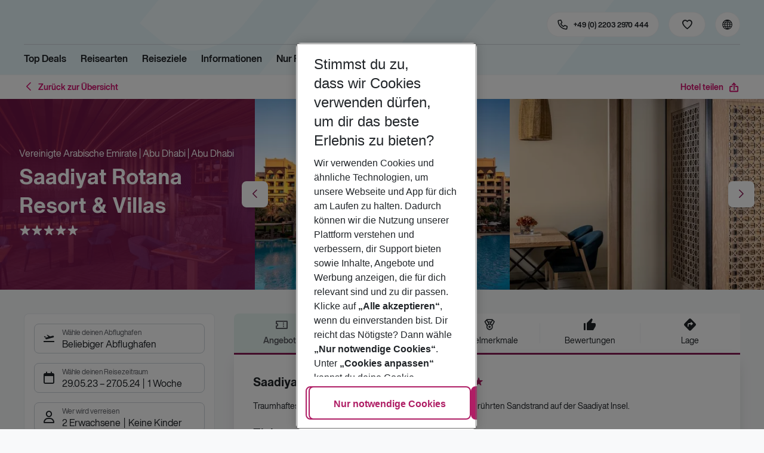

--- FILE ---
content_type: text/html; charset=utf-8
request_url: https://holidays.eurowings.com/de-de/hotel/alle-regionen/emirate/abu-dhabi/saadiyat-rotana-resort-villas-667140?los=5&dd=2023-05-29T00%3A00%3A00%2B02%3A00&rd=2024-05-27T00%3A00%3A00%2B02%3A00&travellers=25%2C25&maxp=-1&stopOver=10000&viewMode=hotelCascade&airl=AEA%2CAF%2CDE%2CEW%2CKM%2CLH%2CLX%2CSW%2CTK%2CXQ%2CVIM%2CA3%2CKL%2CSQ%2CX3%2CCAI%2COS%2CPC%2CXG%2CSM%2CUA%2CTWI%2C8Q%2CGM%2COK%2CU2%2CEWG%2CBUC%2CFEG%2CNT%2CKK%2CSDR%2CDL%2CUJ%2CWK%2CCXI%2CIB%2CAS%2CXC%2CBT%2CSN%2COE%2CXR%2CSR%2CW6%2CFH%2C5Q%2COTF%2CSA%2C4Y%2C6Y%2CART%2CLAV%2CFHM%2CHN%2CGQ%2CENT%2CAP%2CSVI%2CMBU%2C2S%2C4M%2CBR%2CSEK%2CRLX%2CRSX%2CBQ%2CBZ&id=667140&name=Saadiyat+Rotana+Resort+%26+Villas&staticGroupId=69543
body_size: 52048
content:
<!DOCTYPE html><html class="theme-default" lang="de-de"><head><meta charSet="utf-8" data-next-head=""/><meta name="viewport" content="width=device-width, initial-scale=1, shrink-to-fit=no" data-next-head=""/><link rel="prefetch" href="/api/tokens" as="fetch" data-next-head=""/><link rel="apple-touch-icon" sizes="180x180" href="/_next/static/media/apple-touch-icon.dbc6b677.png?v=1" data-next-head=""/><link rel="icon" type="image/png" sizes="32x32" href="/_next/static/media/favicon-32x32.0bd95736.png?v=1" data-next-head=""/><meta name="apple-mobile-web-app-title" content="Eurowings Holidays" data-next-head=""/><meta name="application-name" content="Eurowings Holidays" data-next-head=""/><meta name="theme-color" content="#ffffff" data-next-head=""/><title data-next-head="">Saadiyat Rotana Resort &amp; Villas | Eurowings Holidays</title><meta property="og:title" content="Saadiyat Rotana Resort &amp; Villas | Eurowings Holidays" data-next-head=""/><meta property="og:image:width" content="1200" data-next-head=""/><meta property="og:image:height" content="630" data-next-head=""/><meta name="robots" content="index,follow" data-next-head=""/><link rel="canonical" href="https://holidays.eurowings.com/de-de/hotel/alle-regionen/vereinigte-arabische-emirate/abu-dhabi/saadiyat-rotana-resort-und-villas-667140" data-next-head=""/><meta name="og:image" content="https://images.prod.eurowings.cloud.fcse.io/FwI8VGRZ-REw6XaoPl4Lv8fU2xo=/1200x630/eurowingsholidays.wavecdn.net%2Ficmphotels%2Fhlx%2F960_638%2F1758524728_Exterior.jpg" data-next-head=""/><link rel="preload" as="script" href="https://cdn.cookielaw.org/scripttemplates/otSDKStub.js"/><link data-next-font="" rel="preconnect" href="/" crossorigin="anonymous"/><script id="initilize-consent-sdp" type="text/javascript" data-nscript="beforeInteractive">
window.dataLayer = window.dataLayer || [];
function gtag() {
    dataLayer.push(arguments);
}

// set „denied" as default for both ad and analytics storage, as well as ad_user_data and ad_personalization,
gtag("consent", "default", {
    ad_user_data: "denied",
    ad_personalization: "denied",
    ad_storage: "denied",
    analytics_storage: "denied",
    wait_for_update: 500 // milliseconds to wait for update
});

// Enable ads data redaction by default [optional]
gtag("set", "ads_data_redaction", true);

window.uetq = window.uetq || [];
window.uetq.push('consent', 'default', {
  'ad_storage': 'denied'
});
</script><script id="one-trust" type="text/javascript" data-nscript="beforeInteractive">
function showAcceptAllButton(){
  const button = document.getElementById("accept-recommended-btn-handler");
  button.style.display = "inline-block";
}

function focusNavigationLogo() {
  const logoLink = document.querySelector('.Logo_root_m5WDg');
  let targetElement = null;
  if (logoLink && logoLink.offsetParent !== null) {
    targetElement = logoLink;
  }
  if (targetElement) {
    // Use multiple approaches for Safari compatibility
    const setFocus = () => {
      try {
        // Force focus and scroll into view
        targetElement.focus({ preventScroll: false });

        // Ensure the element is in viewport for Safari
        targetElement.scrollIntoView({
          behavior: 'instant',
          block: 'nearest',
          inline: 'nearest'
        });

        // Create announcement for screen readers
        const announcement = 'Eurowings Holidays logo';

        // Create a live region announcement
        const liveRegion = document.createElement('div');
        liveRegion.setAttribute('aria-live', 'polite');
        liveRegion.setAttribute('aria-atomic', 'true');
        liveRegion.style.position = 'absolute';
        liveRegion.style.left = '-10000px';
        liveRegion.style.width = '1px';
        liveRegion.style.height = '1px';
        liveRegion.style.overflow = 'hidden';

        document.body.appendChild(liveRegion);

        // Announce after a brief delay to ensure screen reader picks it up
        setTimeout(() => {
          liveRegion.textContent = announcement;

          // Clean up after announcement
          setTimeout(() => {
            if (liveRegion.parentNode) {
              liveRegion.parentNode.removeChild(liveRegion);
            }
          }, 1000);
        }, 100);
      } catch (error) {
        console.warn('Failed to focus navigation element:', error);
      }
    };

    // Use requestAnimationFrame for better Safari compatibility
    // This ensures the focus is set in the next frame after any DOM changes
    requestAnimationFrame(() => {
      setFocus();
    });
  }
}

let optanonFirstLoad = true;
function OptanonWrapper() {
  // -------- Design changes not possible in CSS ---------

  // ---- START: Move PC button

  // Move accept all pref center button
  const button = document.getElementById('accept-recommended-btn-handler');
  const target = document.querySelector('#onetrust-pc-sdk .ot-btn-container');

  // Hide, move, then show
  button.style.visibility = 'hidden'; // Hide the button instantly
  target.appendChild(button); // Move it to the new container

  // Use requestAnimationFrame for smooth rendering
  requestAnimationFrame(() => {
    button.style.visibility = 'visible'; // Show it immediately
  });

  // ---- END: Move PC button

  // -------- Consent propagation ---------

  // consent groups
  let analyticsGroupId = "C0002";
  let personalisationGroupId = "C0003";
  let advertisingGroupId = "C0004";

  if (optanonFirstLoad) {
    const initialClosedPageList = [
      '/de-de/datenschutz', 
      '/en-de/privacy', 
      '/de-de/impressum', 
      '/en-de/imprint', 
      '/de-de/cookie-richtlinie', 
      '/en-de/cookie-policy'
    ]

    // There is no need to show the banner on legal pages, so close it if opened 1st time on these pages
    // we hide the banner right after it is available, so user does not see it
    const path = window.location.pathname
    if (initialClosedPageList.some(page => path.startsWith(page))) {
      setTimeout(() => {
        OneTrust.Close()
      }, 100)
    }
    // Add event listeners to each checkbox in the preference center

    // Advertising - check all boxes
    document.getElementById("ot-group-id-" + advertisingGroupId).addEventListener("click", (event) => {
      showAcceptAllButton()

      if(document.getElementById("ot-group-id-" + advertisingGroupId).checked){
        if(!document.getElementById("ot-group-id-" + analyticsGroupId).checked){
          document.getElementById("ot-group-id-" + analyticsGroupId).click()
        }
        if(!document.getElementById("ot-group-id-" + personalisationGroupId).checked){
          document.getElementById("ot-group-id-" + personalisationGroupId).click()
        }

      }
    })

    // Personalisation - check analytics
    document.getElementById("ot-group-id-" + personalisationGroupId).addEventListener("click", (event) => {
      showAcceptAllButton()

      if(document.getElementById("ot-group-id-" + personalisationGroupId).checked){
        if(!document.getElementById("ot-group-id-" + analyticsGroupId).checked){
          document.getElementById("ot-group-id-" + analyticsGroupId).click()
        }
      } else if (document.getElementById("ot-group-id-" + advertisingGroupId).checked) {
        document.getElementById("ot-group-id-" + advertisingGroupId).click()
      }
    })

    // Analytics - when uncheck, then uncheck others
    document.getElementById("ot-group-id-" + analyticsGroupId).addEventListener("click", (event) => {
      showAcceptAllButton()

      if (!document.getElementById("ot-group-id-" + analyticsGroupId).checked) {
        if (document.getElementById("ot-group-id-" + advertisingGroupId).checked) {
          document.getElementById("ot-group-id-" + advertisingGroupId).click()
        }
        if (document.getElementById("ot-group-id-" + personalisationGroupId).checked) {
          document.getElementById("ot-group-id-" + personalisationGroupId).click()
        }
      }
    });

    optanonFirstLoad = false;
  }

  // Focus on navigation logo after consent dismissal
  // Listen for OneTrust banner close events
  document.addEventListener('click', function(event) {
    // Check if the clicked element is an accept/close button
    if (event.target.id === 'onetrust-accept-btn-handler' ||
      event.target.id === 'onetrust-reject-all-handler' ||
      event.target.id === 'accept-recommended-btn-handler' ||
      event.target.classList.contains('save-preference-btn-handler')
    ) {
      focusNavigationLogo();
    }
  });

  // Also listen for the banner close button
  const closeButton = document.querySelector('#onetrust-banner-sdk .onetrust-close-btn-handler');
  if (closeButton) {
    closeButton.addEventListener('click', function() {
      focusNavigationLogo();
    });
  }

  // Add event listener to the OneTrust consent status change
  if (
    typeof OneTrust !== 'undefined' &&
    OneTrust !== null &&
    typeof OneTrust.OnConsentChanged === 'function' &&
    OneTrust.OnConsentChanged !== null
  ) {
    OneTrust.OnConsentChanged(() => {
      const activeGroups = OnetrustActiveGroups;
      const consentStatusEvent = new CustomEvent('ConsentStatusChanged', {
        detail: { activeGroups: activeGroups },
      });
      document.dispatchEvent(consentStatusEvent);
    });
  }
}

document.addEventListener('DOMContentLoaded', () => {
  setTimeout(() => {
    const changeCookieSettingsLink = document.querySelector('button[data-type=one-trust-trigger]');
    changeCookieSettingsLink && changeCookieSettingsLink.addEventListener('click', () => {
      const pcDiv = document.querySelector("#onetrust-pc-sdk");

      if (pcDiv) {
        let pcObserver = new MutationObserver(() => {
          if (getComputedStyle(pcDiv).display !== "none") {
            console.log("Div is now visible!");

            // Show the accept all button
            showAcceptAllButton();

            // Trigger a resize event to handle button sizing
            window.dispatchEvent(new Event("resize"));
            pcObserver.disconnect();
          }
        });
        pcObserver.observe(pcDiv, { attributes: true, attributeFilter: ["style"] });
        OneTrust.ToggleInfoDisplay();
      } else {
        OneTrust.ToggleInfoDisplay();
      }
    });
  }, 3000);
});
</script><link rel="preload" href="/_next/static/css/1357380b62e32a5b.css" as="style"/><link rel="stylesheet" href="/_next/static/css/1357380b62e32a5b.css" data-n-g=""/><link rel="preload" href="/_next/static/css/ef46db3751d8e999.css" as="style"/><link rel="stylesheet" href="/_next/static/css/ef46db3751d8e999.css"/><link rel="preload" href="/_next/static/css/f2d82d8f8d3a5786.css" as="style"/><link rel="stylesheet" href="/_next/static/css/f2d82d8f8d3a5786.css" data-n-p=""/><link rel="preload" href="/_next/static/css/9bd2b865a8f317cf.css" as="style"/><link rel="stylesheet" href="/_next/static/css/9bd2b865a8f317cf.css" data-n-p=""/><link rel="preload" href="/_next/static/css/91c21a21829847db.css" as="style"/><link rel="stylesheet" href="/_next/static/css/91c21a21829847db.css"/><link rel="preload" href="/_next/static/css/986108463412a1ff.css" as="style"/><link rel="stylesheet" href="/_next/static/css/986108463412a1ff.css" data-n-p=""/><link rel="preload" href="/_next/static/css/c5588444c00e79df.css" as="style"/><link rel="stylesheet" href="/_next/static/css/c5588444c00e79df.css" data-n-p=""/><link rel="preload" href="/_next/static/css/8907020662f784ad.css" as="style"/><link rel="stylesheet" href="/_next/static/css/8907020662f784ad.css"/><link rel="preload" href="/_next/static/css/9e4351353b67855d.css" as="style"/><link rel="stylesheet" href="/_next/static/css/9e4351353b67855d.css"/><link rel="preload" href="/_next/static/css/f9daeae76ffe66dd.css" as="style"/><link rel="stylesheet" href="/_next/static/css/f9daeae76ffe66dd.css"/><link rel="preload" href="/_next/static/css/c00b48a0a92f4133.css" as="style"/><link rel="stylesheet" href="/_next/static/css/c00b48a0a92f4133.css"/><link rel="preload" href="/_next/static/css/6e340f722fea0990.css" as="style"/><link rel="stylesheet" href="/_next/static/css/6e340f722fea0990.css"/><link rel="preload" href="/_next/static/css/ef517c3df42b0015.css" as="style"/><link rel="stylesheet" href="/_next/static/css/ef517c3df42b0015.css"/><link rel="preload" href="/_next/static/css/3e874e0bc990d78d.css" as="style"/><link rel="stylesheet" href="/_next/static/css/3e874e0bc990d78d.css"/><link rel="preload" href="/_next/static/css/d8e31041a557d7d1.css" as="style"/><link rel="stylesheet" href="/_next/static/css/d8e31041a557d7d1.css"/><link rel="preload" href="/_next/static/css/e606ec1ca2faf67d.css" as="style"/><link rel="stylesheet" href="/_next/static/css/e606ec1ca2faf67d.css"/><link rel="preload" href="/_next/static/css/150ae53e5de90686.css" as="style"/><link rel="stylesheet" href="/_next/static/css/150ae53e5de90686.css"/><link rel="preload" href="/_next/static/css/2440247eb97eb348.css" as="style"/><link rel="stylesheet" href="/_next/static/css/2440247eb97eb348.css"/><link rel="preload" href="/_next/static/css/144288ccb1f62791.css" as="style"/><link rel="stylesheet" href="/_next/static/css/144288ccb1f62791.css"/><link rel="preload" href="/_next/static/css/e6c5e8a1f8716648.css" as="style"/><link rel="stylesheet" href="/_next/static/css/e6c5e8a1f8716648.css"/><link rel="preload" href="/_next/static/css/f16430250b7cf3df.css" as="style"/><link rel="stylesheet" href="/_next/static/css/f16430250b7cf3df.css"/><link rel="preload" href="/_next/static/css/5392e611c4f5dcf9.css" as="style"/><link rel="stylesheet" href="/_next/static/css/5392e611c4f5dcf9.css"/><link rel="preload" href="/_next/static/css/df0c2421b1f4a367.css" as="style"/><link rel="stylesheet" href="/_next/static/css/df0c2421b1f4a367.css"/><link rel="preload" href="/_next/static/css/94a42b6e71da02cc.css" as="style"/><link rel="stylesheet" href="/_next/static/css/94a42b6e71da02cc.css"/><link rel="preload" href="/_next/static/css/f1a308557e0799fb.css" as="style"/><link rel="stylesheet" href="/_next/static/css/f1a308557e0799fb.css"/><noscript data-n-css=""></noscript><script defer="" nomodule="" src="/_next/static/chunks/polyfills-42372ed130431b0a.js"></script><script type="text/javascript" src="https://cdn.cookielaw.org/scripttemplates/otSDKStub.js" data-domain-script="0199513a-65e9-77fa-bcdf-8415355d3351" data-document-language="true" defer="" data-nscript="beforeInteractive"></script><script defer="" src="/_next/static/chunks/9904-1d02041e603cbd73.js"></script><script defer="" src="/_next/static/chunks/4397.060107b97f281aba.js"></script><script defer="" src="/_next/static/chunks/i18n-de.a2763f3b412a9277.js"></script><script defer="" src="/_next/static/chunks/2806.7920b1c9426479a2.js"></script><script defer="" src="/_next/static/chunks/2032-e7899616bab8d2c0.js"></script><script defer="" src="/_next/static/chunks/2168.cec5b9b35c758494.js"></script><script defer="" src="/_next/static/chunks/4635.036eaab3b8460108.js"></script><script defer="" src="/_next/static/chunks/9400.f0a7807f5d55ec39.js"></script><script defer="" src="/_next/static/chunks/6375.6aafc7ea97641cd6.js"></script><script defer="" src="/_next/static/chunks/9526.bca5734666e4411c.js"></script><script defer="" src="/_next/static/chunks/3537.4a03a4010f9fb430.js"></script><script defer="" src="/_next/static/chunks/126.29a00213441a776f.js"></script><script defer="" src="/_next/static/chunks/3266.dcc958a860898818.js"></script><script defer="" src="/_next/static/chunks/7368.840e3d96620481d1.js"></script><script defer="" src="/_next/static/chunks/4514.b9ed05d50cc8628e.js"></script><script defer="" src="/_next/static/chunks/3636.c6ce27d0fc49b43f.js"></script><script src="/_next/static/chunks/webpack-6dae103655cfcc53.js" defer=""></script><script src="/_next/static/chunks/framework-4875da48259dc34c.js" defer=""></script><script src="/_next/static/chunks/main-920e6ff7084f0778.js" defer=""></script><script src="/_next/static/chunks/pages/_app-cede1821426c027f.js" defer=""></script><script src="/_next/static/chunks/6582a58b-f1d91b623e4229c6.js" defer=""></script><script src="/_next/static/chunks/fa92ebd6-1e98b920fcb9ebd1.js" defer=""></script><script src="/_next/static/chunks/acefc3e9-6b50b141d26fbd4e.js" defer=""></script><script src="/_next/static/chunks/3b043437-b268ec2c89f2d885.js" defer=""></script><script src="/_next/static/chunks/0ee88441-e4e5bb87b4f614d8.js" defer=""></script><script src="/_next/static/chunks/1157-3b796fdc32749510.js" defer=""></script><script src="/_next/static/chunks/4657-b941db19e4953cbe.js" defer=""></script><script src="/_next/static/chunks/2037-11aa0001dd432a87.js" defer=""></script><script src="/_next/static/chunks/428-9dc3f87eb60f8c9e.js" defer=""></script><script src="/_next/static/chunks/9337-bc90e01983603e2f.js" defer=""></script><script src="/_next/static/chunks/7647-5ff96fd8de33e1ac.js" defer=""></script><script src="/_next/static/chunks/5810-3137d638fa6bdb20.js" defer=""></script><script src="/_next/static/chunks/9903-6328e80557df9014.js" defer=""></script><script src="/_next/static/chunks/3216-54512e4671f024c9.js" defer=""></script><script src="/_next/static/chunks/7748-9a8915be8412a1f8.js" defer=""></script><script src="/_next/static/chunks/9536-7ea444d785e609c3.js" defer=""></script><script src="/_next/static/chunks/5193-f583d19a37ebbb04.js" defer=""></script><script src="/_next/static/chunks/8586-fa482f0c9f1e19e8.js" defer=""></script><script src="/_next/static/chunks/9044-28611a7446fe9ee8.js" defer=""></script><script src="/_next/static/chunks/7231-4d358b9194f80793.js" defer=""></script><script src="/_next/static/chunks/1510-ddf6a63db76f13c6.js" defer=""></script><script src="/_next/static/chunks/2583-8bcbb3ba91b7d135.js" defer=""></script><script src="/_next/static/chunks/892-b4a0aafac4704ffe.js" defer=""></script><script src="/_next/static/chunks/3090-f96bf64492be96b3.js" defer=""></script><script src="/_next/static/chunks/2570-f804bebb95d53e8a.js" defer=""></script><script src="/_next/static/chunks/2697-49f7b2efeda78e2f.js" defer=""></script><script src="/_next/static/chunks/5039-5455b2707f121049.js" defer=""></script><script src="/_next/static/chunks/3330-c01a165f014c57a8.js" defer=""></script><script src="/_next/static/chunks/pages/%5Bdevice%5D/hotel/%5B%5B...slugs%5D%5D-fcef49ee3dc73a5c.js" defer=""></script><script src="/_next/static/1Zpp-ko-w4oidMYrQdfB0/_buildManifest.js" defer=""></script><script src="/_next/static/1Zpp-ko-w4oidMYrQdfB0/_ssgManifest.js" defer=""></script></head><body><div id="__next"><noscript><style type="text/css">
          img[data-cmp-lazy-image] {
            opacity: 1 !important;
          }
        </style></noscript><div class="Application_container__CkwxD"><div class=""><div><div class="Header"><div><header class="Header_root__GGv73"><div class="Header_top__ui0P4"><div class="Header_container__Tf41j Grid_containerFluidLg__DiGU2"><a class="Logo_root__m5WDg Header_logo__L4o_T Logo_hasBacklink__pVvP_" aria-label="Zur Startseite" href="/de-de"><span class="LogoInlineSVG_root___ce3j"><span class="LogoInlineSVG_img__CGoQf" aria-label="Travel platform kickstart"></span></span></a><div class="Header_navWrapper__TZ6FL"><div class="Header_nav__Rjx7F"><div class="Header_navContainer__dc8aJ"><div class="Header_cmsWrapper__Ao2M0"><div class="HeaderNavigation"><div><div style="visibility:hidden;width:0;height:0"></div><nav aria-label="Hauptmenü"><ul class="HeaderNavigation_list__OJboC"><li class="HeaderNavigation_item__0gSdI"><a class="Link_root__vfTCv HeaderNavigation_itemLink__gyf6Q" href="/de-de/top-deals">Top Deals</a></li><li class="HeaderNavigation_item__0gSdI"><button class="HeaderNavigation_itemLink__gyf6Q HeaderNavigation_hasSub__Qmk1O">Reisearten</button><div class="HeaderNavigation_popup__8donI"><div class="HeaderNavigation_overlay__A4B1P"></div><div class="Grid_containerFluidLg__DiGU2"><div class="HeaderNavigation_section__8Kaiw"><div class="Link_root__vfTCv HeaderNavigation_subSection__Vu4JU"><span class="HeaderNavigation_subSectionLabel__CvCTw"></span></div><div class="HeaderNavigation_columns__jJ2z5"><ul class="HeaderNavigation_column__lNKQ8"><li class="HeaderNavigation_subItem__MNKQE"><span class="HeaderNavigation_subLink__lwcZF HeaderNavigation_is-highlight__hmmoT">Last Minute</span></li><li class="HeaderNavigation_subItem__MNKQE"><a class="Link_root__vfTCv HeaderNavigation_subLink__lwcZF" href="/de-de/last-minute/spanien/fuerteventura.html">Fuerteventura<span class="HeaderNavigation_subLinkIcon__9kkPI icon-short-arrow-right"></span></a></li><li class="HeaderNavigation_subItem__MNKQE"><a class="Link_root__vfTCv HeaderNavigation_subLink__lwcZF" href="/de-de/last-minute/spanien/gran-canaria.html">Gran Canaria<span class="HeaderNavigation_subLinkIcon__9kkPI icon-short-arrow-right"></span></a></li><li class="HeaderNavigation_subItem__MNKQE"><a class="Link_root__vfTCv HeaderNavigation_subLink__lwcZF" href="/de-de/last-minute/portugal/madeira.html">Madeira<span class="HeaderNavigation_subLinkIcon__9kkPI icon-short-arrow-right"></span></a></li><li class="HeaderNavigation_subItem__MNKQE"><a class="Link_root__vfTCv HeaderNavigation_subLink__lwcZF" href="/de-de/last-minute/spanien/mallorca.html">Mallorca<span class="HeaderNavigation_subLinkIcon__9kkPI icon-short-arrow-right"></span></a></li><li class="HeaderNavigation_subItem__MNKQE"><a class="Link_root__vfTCv HeaderNavigation_subLink__lwcZF" href="/de-de/last-minute/zypern.html">Zypern<span class="HeaderNavigation_subLinkIcon__9kkPI icon-short-arrow-right"></span></a></li><li class="HeaderNavigation_subItem__MNKQE"><a class="Link_root__vfTCv HeaderNavigation_subLink__lwcZF" href="/de-de/last-minute">Mehr Last-Minute-Reisen<span class="HeaderNavigation_subLinkIcon__9kkPI icon-short-arrow-right"></span></a></li></ul><ul class="HeaderNavigation_column__lNKQ8"><li class="HeaderNavigation_subItem__MNKQE"><span class="HeaderNavigation_subLink__lwcZF HeaderNavigation_is-highlight__hmmoT">All Inclusive</span></li><li class="HeaderNavigation_subItem__MNKQE"><a class="Link_root__vfTCv HeaderNavigation_subLink__lwcZF" href="/de-de/search?nodes=151234&amp;boardCodes=GT06-AI%2CGT06-AIU%2CGT06-AIR&amp;gl.group=151234">Ägypten<span class="HeaderNavigation_subLinkIcon__9kkPI icon-short-arrow-right"></span></a></li><li class="HeaderNavigation_subItem__MNKQE"><a class="Link_root__vfTCv HeaderNavigation_subLink__lwcZF" href="/de-de/search?nodes=2486576&amp;boardCodes=GT06-AI%2CGT06-AIU%2CGT06-AIR&amp;gl.group=2486576">Bulgarien<span class="HeaderNavigation_subLinkIcon__9kkPI icon-short-arrow-right"></span></a></li><li class="HeaderNavigation_subItem__MNKQE"><a class="Link_root__vfTCv HeaderNavigation_subLink__lwcZF" href="/de-de/search?nodes=151314&amp;boardCodes=GT06-AI%2CGT06-AIU%2CGT06-AIR&amp;gl.group=151314">Griechenland<span class="HeaderNavigation_subLinkIcon__9kkPI icon-short-arrow-right"></span></a></li><li class="HeaderNavigation_subItem__MNKQE"><a class="Link_root__vfTCv HeaderNavigation_subLink__lwcZF" href="/de-de/search?nodes=69220&amp;boardCodes=GT06-AI%2CGT06-AIU%2CGT06-AIR&amp;gl.group=151609">Mallorca<span class="HeaderNavigation_subLinkIcon__9kkPI icon-short-arrow-right"></span></a></li><li class="HeaderNavigation_subItem__MNKQE"><a class="Link_root__vfTCv HeaderNavigation_subLink__lwcZF" href="/de-de/search?nodes=178787&amp;boardCodes=GT06-AI%2CGT06-AIU%2CGT06-AIR&amp;gl.group=178787">Türkei<span class="HeaderNavigation_subLinkIcon__9kkPI icon-short-arrow-right"></span></a></li><li class="HeaderNavigation_subItem__MNKQE"><a class="Link_root__vfTCv HeaderNavigation_subLink__lwcZF" href="/de-de/all-inclusive-urlaub">Mehr All-Inclusive-Reisen<span class="HeaderNavigation_subLinkIcon__9kkPI icon-short-arrow-right"></span></a></li></ul><ul class="HeaderNavigation_column__lNKQ8"><li class="HeaderNavigation_subItem__MNKQE"><span class="HeaderNavigation_subLink__lwcZF HeaderNavigation_is-highlight__hmmoT">Städtereisen</span></li><li class="HeaderNavigation_subItem__MNKQE"><a class="Link_root__vfTCv HeaderNavigation_subLink__lwcZF" href="/de-de/staedtereisen/spanien/barcelona.html">Barcelona<span class="HeaderNavigation_subLinkIcon__9kkPI icon-short-arrow-right"></span></a></li><li class="HeaderNavigation_subItem__MNKQE"><a class="Link_root__vfTCv HeaderNavigation_subLink__lwcZF" href="/de-de/staedtereisen/ungarn/budapest.html">Budapest<span class="HeaderNavigation_subLinkIcon__9kkPI icon-short-arrow-right"></span></a></li><li class="HeaderNavigation_subItem__MNKQE"><a class="Link_root__vfTCv HeaderNavigation_subLink__lwcZF" href="/de-de/staedtereisen/daenemark/kopenhagen.html">Kopenhagen<span class="HeaderNavigation_subLinkIcon__9kkPI icon-short-arrow-right"></span></a></li><li class="HeaderNavigation_subItem__MNKQE"><a class="Link_root__vfTCv HeaderNavigation_subLink__lwcZF" href="/de-de/staedtereisen/grossbritannien/london.html">London<span class="HeaderNavigation_subLinkIcon__9kkPI icon-short-arrow-right"></span></a></li><li class="HeaderNavigation_subItem__MNKQE"><a class="Link_root__vfTCv HeaderNavigation_subLink__lwcZF" href="/de-de/staedtereisen/tschechische-republik/prag.html">Prag<span class="HeaderNavigation_subLinkIcon__9kkPI icon-short-arrow-right"></span></a></li><li class="HeaderNavigation_subItem__MNKQE"><a class="Link_root__vfTCv HeaderNavigation_subLink__lwcZF" href="/de-de/staedtereisen">Mehr Städtereisen<span class="HeaderNavigation_subLinkIcon__9kkPI icon-short-arrow-right"></span></a></li></ul><ul class="HeaderNavigation_column__lNKQ8"><li class="HeaderNavigation_subItem__MNKQE"><span class="HeaderNavigation_subLink__lwcZF HeaderNavigation_is-highlight__hmmoT">Weitere Reisearten</span></li><li class="HeaderNavigation_subItem__MNKQE"><a class="Link_root__vfTCv HeaderNavigation_subLink__lwcZF" href="/de-de/adults-only-hotels">Adults Only<span class="HeaderNavigation_subLinkIcon__9kkPI icon-short-arrow-right"></span></a></li><li class="HeaderNavigation_subItem__MNKQE"><a class="Link_root__vfTCv HeaderNavigation_subLink__lwcZF" href="/de-de/familienurlaub">Familienurlaub<span class="HeaderNavigation_subLinkIcon__9kkPI icon-short-arrow-right"></span></a></li><li class="HeaderNavigation_subItem__MNKQE"><a class="Link_root__vfTCv HeaderNavigation_subLink__lwcZF" href="/de-de/strandurlaub">Strandurlaub<span class="HeaderNavigation_subLinkIcon__9kkPI icon-short-arrow-right"></span></a></li><li class="HeaderNavigation_subItem__MNKQE"><a class="Link_root__vfTCv HeaderNavigation_subLink__lwcZF" href="/de-de/wellnessurlaub">Wellnessurlaub<span class="HeaderNavigation_subLinkIcon__9kkPI icon-short-arrow-right"></span></a></li><li class="HeaderNavigation_subItem__MNKQE"><a class="Link_root__vfTCv HeaderNavigation_subLink__lwcZF" href="/de-de/workation">Workation<span class="HeaderNavigation_subLinkIcon__9kkPI icon-short-arrow-right"></span></a></li></ul></div></div></div><button class="HeaderNavigation_popupCloser__udp4_"><span class="icon-close"></span></button></div></li><li class="HeaderNavigation_item__0gSdI"><button class="HeaderNavigation_itemLink__gyf6Q HeaderNavigation_hasSub__Qmk1O">Reiseziele</button><div class="HeaderNavigation_popup__8donI"><div class="HeaderNavigation_overlay__A4B1P"></div><div class="Grid_containerFluidLg__DiGU2"><div class="HeaderNavigation_section__8Kaiw"><div class="Link_root__vfTCv HeaderNavigation_subSection__Vu4JU"><span class="HeaderNavigation_subSectionLabel__CvCTw"></span></div><div class="HeaderNavigation_columns__jJ2z5"><ul class="HeaderNavigation_column__lNKQ8"><li class="HeaderNavigation_subItem__MNKQE"><span class="HeaderNavigation_subLink__lwcZF HeaderNavigation_is-highlight__hmmoT">Top Länder</span></li><li class="HeaderNavigation_subItem__MNKQE"><a class="Link_root__vfTCv HeaderNavigation_subLink__lwcZF" href="/de-de/pauschalreisen/emirate.html">Emirate<span class="HeaderNavigation_subLinkIcon__9kkPI icon-short-arrow-right"></span></a></li><li class="HeaderNavigation_subItem__MNKQE"><a class="Link_root__vfTCv HeaderNavigation_subLink__lwcZF" href="/de-de/pauschalreisen/griechenland.html">Griechenland<span class="HeaderNavigation_subLinkIcon__9kkPI icon-short-arrow-right"></span></a></li><li class="HeaderNavigation_subItem__MNKQE"><a class="Link_root__vfTCv HeaderNavigation_subLink__lwcZF" href="/de-de/pauschalreisen/italien.html">Italien<span class="HeaderNavigation_subLinkIcon__9kkPI icon-short-arrow-right"></span></a></li><li class="HeaderNavigation_subItem__MNKQE"><a class="Link_root__vfTCv HeaderNavigation_subLink__lwcZF" href="/de-de/pauschalreisen/portugal.html">Portugal<span class="HeaderNavigation_subLinkIcon__9kkPI icon-short-arrow-right"></span></a></li><li class="HeaderNavigation_subItem__MNKQE"><a class="Link_root__vfTCv HeaderNavigation_subLink__lwcZF" href="/de-de/pauschalreisen/spanien.html">Spanien<span class="HeaderNavigation_subLinkIcon__9kkPI icon-short-arrow-right"></span></a></li><li class="HeaderNavigation_subItem__MNKQE"><a class="Link_root__vfTCv HeaderNavigation_subLink__lwcZF" href="/de-de/search">Alle Länder<span class="HeaderNavigation_subLinkIcon__9kkPI icon-short-arrow-right"></span></a></li></ul><ul class="HeaderNavigation_column__lNKQ8"><li class="HeaderNavigation_subItem__MNKQE"><span class="HeaderNavigation_subLink__lwcZF HeaderNavigation_is-highlight__hmmoT">Top Städte</span></li><li class="HeaderNavigation_subItem__MNKQE"><a class="Link_root__vfTCv HeaderNavigation_subLink__lwcZF" href="/de-de/staedtereisen/spanien/barcelona.html">Barcelona<span class="HeaderNavigation_subLinkIcon__9kkPI icon-short-arrow-right"></span></a></li><li class="HeaderNavigation_subItem__MNKQE"><a class="Link_root__vfTCv HeaderNavigation_subLink__lwcZF" href="/de-de/staedtereisen/portugal/lissabon.html">Lissabon<span class="HeaderNavigation_subLinkIcon__9kkPI icon-short-arrow-right"></span></a></li><li class="HeaderNavigation_subItem__MNKQE"><a class="Link_root__vfTCv HeaderNavigation_subLink__lwcZF" href="/de-de/staedtereisen/grossbritannien/london.html">London<span class="HeaderNavigation_subLinkIcon__9kkPI icon-short-arrow-right"></span></a></li><li class="HeaderNavigation_subItem__MNKQE"><a class="Link_root__vfTCv HeaderNavigation_subLink__lwcZF" href="/de-de/staedtereisen/schweden/stockholm.html">Stockholm<span class="HeaderNavigation_subLinkIcon__9kkPI icon-short-arrow-right"></span></a></li><li class="HeaderNavigation_subItem__MNKQE"><a class="Link_root__vfTCv HeaderNavigation_subLink__lwcZF" href="/de-de/staedtereisen/oesterreich/wien.html">Wien<span class="HeaderNavigation_subLinkIcon__9kkPI icon-short-arrow-right"></span></a></li><li class="HeaderNavigation_subItem__MNKQE"><a class="Link_root__vfTCv HeaderNavigation_subLink__lwcZF" href="/de-de/search?nodes=68252.4343690.151268.68343.68344.68345.68346.68347.68348.68351.68353.68354.68355.4343716.3795339.68400.68412.151310.68437.151388.68617.114420.68737.68666.68683.68739.68694.68745.68752.151458.68819.68838.68890.151513.151515.4343723.68965.68975.151543.69018.69037.151573.68584.151576.151579.69102.69132.114497.69092.69131.151615.114521.69099.69152.151705.151743.455066.69429">Alle Städte<span class="HeaderNavigation_subLinkIcon__9kkPI icon-short-arrow-right"></span></a></li></ul><ul class="HeaderNavigation_column__lNKQ8"><li class="HeaderNavigation_subItem__MNKQE"><span class="HeaderNavigation_subLink__lwcZF HeaderNavigation_is-highlight__hmmoT">Regionen &amp; Inseln</span></li><li class="HeaderNavigation_subItem__MNKQE"><a class="Link_root__vfTCv HeaderNavigation_subLink__lwcZF" href="/de-de/pauschalreisen/griechenland/kreta.html">Kreta<span class="HeaderNavigation_subLinkIcon__9kkPI icon-short-arrow-right"></span></a></li><li class="HeaderNavigation_subItem__MNKQE"><a class="Link_root__vfTCv HeaderNavigation_subLink__lwcZF" href="/de-de/urlaub/portugal/madeira.html">Madeira<span class="HeaderNavigation_subLinkIcon__9kkPI icon-short-arrow-right"></span></a></li><li class="HeaderNavigation_subItem__MNKQE"><a class="Link_root__vfTCv HeaderNavigation_subLink__lwcZF" href="/de-de/pauschalreisen/spanien/mallorca.html">Mallorca<span class="HeaderNavigation_subLinkIcon__9kkPI icon-short-arrow-right"></span></a></li><li class="HeaderNavigation_subItem__MNKQE"><a class="Link_root__vfTCv HeaderNavigation_subLink__lwcZF" href="/de-de/urlaub/italien/sizilien.html">Sizilien<span class="HeaderNavigation_subLinkIcon__9kkPI icon-short-arrow-right"></span></a></li><li class="HeaderNavigation_subItem__MNKQE"><a class="Link_root__vfTCv HeaderNavigation_subLink__lwcZF" href="/de-de/urlaub/spanien/teneriffa.html">Teneriffa<span class="HeaderNavigation_subLinkIcon__9kkPI icon-short-arrow-right"></span></a></li><li class="HeaderNavigation_subItem__MNKQE"><a class="Link_root__vfTCv HeaderNavigation_subLink__lwcZF" href="/de-de/search?nodes=837508.1157757.837509.4343692.4343691.2486576.318253.151784.4343710.475806.68403.151304.68444.341198.2486594.776651.2486595.68458.68469.68478.68489.68497.4343693.68507.2486598.201244.2486600.2486599.2486145.68633.2486606.2658455.151411.68651.4343686.2486201.68703.68720.68693.151374.2486597.3060376.68814.68834.2486593.151486.68164.151493.68213.151503.68989.3441871.69026.68562.2486573.4343717.69103.69114.151620.114500.280588.69155.69168.69210.2486416.2486587.69220.455075.69197.118706.69271.2486588.151685.286803.178787.69401.151767.151793">Alle Regionen &amp; Inseln<span class="HeaderNavigation_subLinkIcon__9kkPI icon-short-arrow-right"></span></a></li></ul><ul class="HeaderNavigation_column__lNKQ8"><li class="HeaderNavigation_subItem__MNKQE"><span class="HeaderNavigation_subLink__lwcZF HeaderNavigation_is-highlight__hmmoT">Fernreiseziele</span></li><li class="HeaderNavigation_subItem__MNKQE"><a class="Link_root__vfTCv HeaderNavigation_subLink__lwcZF" href="/de-de/pauschalreisen/karibische-inseln.html">Karibik<span class="HeaderNavigation_subLinkIcon__9kkPI icon-short-arrow-right"></span></a></li><li class="HeaderNavigation_subItem__MNKQE"><a class="Link_root__vfTCv HeaderNavigation_subLink__lwcZF" href="/de-de/pauschalreisen/malediven.html">Malediven<span class="HeaderNavigation_subLinkIcon__9kkPI icon-short-arrow-right"></span></a></li><li class="HeaderNavigation_subItem__MNKQE"><a class="Link_root__vfTCv HeaderNavigation_subLink__lwcZF" href="/de-de/pauschalreisen/mexiko.html">Mexiko<span class="HeaderNavigation_subLinkIcon__9kkPI icon-short-arrow-right"></span></a></li><li class="HeaderNavigation_subItem__MNKQE"><a class="Link_root__vfTCv HeaderNavigation_subLink__lwcZF" href="/de-de/staedtereisen/usa/new-york.html">New York<span class="HeaderNavigation_subLinkIcon__9kkPI icon-short-arrow-right"></span></a></li><li class="HeaderNavigation_subItem__MNKQE"><a class="Link_root__vfTCv HeaderNavigation_subLink__lwcZF" href="/de-de/pauschalreisen/seychellen.html">Seychellen<span class="HeaderNavigation_subLinkIcon__9kkPI icon-short-arrow-right"></span></a></li><li class="HeaderNavigation_subItem__MNKQE"><a class="Link_root__vfTCv HeaderNavigation_subLink__lwcZF" href="/de-de/search?nodes=151784.151458.2486597.3912259.151486.68213.151503.3880347.4343711.2486573.151679.2486588.151685.151745">Alle Fernreiseziele<span class="HeaderNavigation_subLinkIcon__9kkPI icon-short-arrow-right"></span></a></li></ul></div></div></div><button class="HeaderNavigation_popupCloser__udp4_"><span class="icon-close"></span></button></div></li><li class="HeaderNavigation_item__0gSdI"><button class="HeaderNavigation_itemLink__gyf6Q HeaderNavigation_hasSub__Qmk1O">Informationen</button><div class="HeaderNavigation_popup__8donI"><div class="HeaderNavigation_overlay__A4B1P"></div><div class="Grid_containerFluidLg__DiGU2"><div class="HeaderNavigation_section__8Kaiw"><div class="Link_root__vfTCv HeaderNavigation_subSection__Vu4JU"><span class="HeaderNavigation_subSectionLabel__CvCTw"></span></div><div class="HeaderNavigation_columns__jJ2z5"><ul class="HeaderNavigation_column__lNKQ8"><li class="HeaderNavigation_subItem__MNKQE"><span class="HeaderNavigation_subLink__lwcZF HeaderNavigation_is-highlight__hmmoT">Buchung &amp; Service</span></li><li class="HeaderNavigation_subItem__MNKQE"><a class="Link_root__vfTCv HeaderNavigation_subLink__lwcZF" href="/de-de/bestpreis">Bestpreisgarantie<span class="HeaderNavigation_subLinkIcon__9kkPI icon-short-arrow-right"></span></a></li><li class="HeaderNavigation_subItem__MNKQE"><a class="Link_root__vfTCv HeaderNavigation_subLink__lwcZF" href="/de-de/check-in">Check-in<span class="HeaderNavigation_subLinkIcon__9kkPI icon-short-arrow-right"></span></a></li><li class="HeaderNavigation_subItem__MNKQE"><a class="Link_root__vfTCv HeaderNavigation_subLink__lwcZF" href="/de-de/flexibel-buchen">Flexibles Buchen<span class="HeaderNavigation_subLinkIcon__9kkPI icon-short-arrow-right"></span></a></li><li class="HeaderNavigation_subItem__MNKQE"><a class="Link_root__vfTCv HeaderNavigation_subLink__lwcZF" href="/de-de/meilen-sammeln">Miles &amp; More<span class="HeaderNavigation_subLinkIcon__9kkPI icon-short-arrow-right"></span></a></li></ul><ul class="HeaderNavigation_column__lNKQ8"><li class="HeaderNavigation_subItem__MNKQE"><span class="HeaderNavigation_subLink__lwcZF HeaderNavigation_is-highlight__hmmoT">Hilfe &amp; Kontakt</span></li><li class="HeaderNavigation_subItem__MNKQE"><a class="Link_root__vfTCv HeaderNavigation_subLink__lwcZF" href="/de-de/agb">AGB<span class="HeaderNavigation_subLinkIcon__9kkPI icon-short-arrow-right"></span></a></li><li class="HeaderNavigation_subItem__MNKQE"><a class="Link_root__vfTCv HeaderNavigation_subLink__lwcZF" href="/de-de/barrierefreies-reisen">Barrierefreies Reisen<span class="HeaderNavigation_subLinkIcon__9kkPI icon-short-arrow-right"></span></a></li><li class="HeaderNavigation_subItem__MNKQE"><a class="Link_root__vfTCv HeaderNavigation_subLink__lwcZF" href="/de-de/faq">FAQ<span class="HeaderNavigation_subLinkIcon__9kkPI icon-short-arrow-right"></span></a></li><li class="HeaderNavigation_subItem__MNKQE"><a class="Link_root__vfTCv HeaderNavigation_subLink__lwcZF" href="/de-de/flugbeschraenkungen">Flugbeschränkungen<span class="HeaderNavigation_subLinkIcon__9kkPI icon-short-arrow-right"></span></a></li><li class="HeaderNavigation_subItem__MNKQE"><a class="Link_root__vfTCv HeaderNavigation_subLink__lwcZF" href="/de-de/hilfe-kontakt">Hilfe &amp; Kontakt<span class="HeaderNavigation_subLinkIcon__9kkPI icon-short-arrow-right"></span></a></li></ul><ul class="HeaderNavigation_column__lNKQ8"><li class="HeaderNavigation_subItem__MNKQE"><span class="HeaderNavigation_subLink__lwcZF HeaderNavigation_is-highlight__hmmoT">Reiseinspiration</span></li><li class="HeaderNavigation_subItem__MNKQE"><a class="Link_root__vfTCv HeaderNavigation_subLink__lwcZF" href="/de-de/newsletter-anmeldung">Newsletter<span class="HeaderNavigation_subLinkIcon__9kkPI icon-short-arrow-right"></span></a></li><li class="HeaderNavigation_subItem__MNKQE"><a class="Link_root__vfTCv HeaderNavigation_subLink__lwcZF" href="/de-de/reiseblog">Reiseblog<span class="HeaderNavigation_subLinkIcon__9kkPI icon-short-arrow-right"></span></a></li><li class="HeaderNavigation_subItem__MNKQE"><a class="Link_root__vfTCv HeaderNavigation_subLink__lwcZF" href="/de-de/reiseinspiration/reisemonate">Reisekalender<span class="HeaderNavigation_subLinkIcon__9kkPI icon-short-arrow-right"></span></a></li></ul></div></div></div><button class="HeaderNavigation_popupCloser__udp4_"><span class="icon-close"></span></button></div></li><li class="HeaderNavigation_item__0gSdI"><a class="Link_root__vfTCv HeaderNavigation_itemLink__gyf6Q HeaderNavigation_external__qgdO8" href="https://www.eurowings.com/de.html" target="_blank" rel="nofollow noopener noreferrer">Nur Flug buchen<span class="HeaderNavigation_itemLinkIcon__UMm_m icon-short-arrow-right"></span></a></li></ul></nav></div></div></div></div></div></div><div class="Hotline_root__gxkXz"><a class="Header_contactLink__2CFFH" href="tel: +4922032970444"><span class="Button_root__ZZRnD Header_contactLinkBtn__U29KH Button_white__T71Le Button_md___xfjS Button_has-icon__olWXJ Button_is-rounded__6syWo"><span class="Button_icon__L3Euq icon-phone" aria-hidden="true"></span><span class="Button_label__Hf78b"><span class="Header_contactLinkLabel__BxexJ">+49 (0) 2203 2970 444</span></span></span></a><div class="Hotline_popup__h7mlF"><div class="Hotline_content__5vrTl"><p><strong>Fragen zur Buchung deiner Pauschalreise?</strong> Finde Antworten in unseren <a href="/de-de/faq" target="_blank" rel="noopener">FAQs</a> oder kontaktiere uns unter:</p>
<p>Telefon: <a href="tel:00492203%2029%2070%20444" target="_blank" rel="noopener">+49 (0) 2203 29 70 444</a></p>
<p>E-Mail: <a href="mailto:service@eurowings-holidays.com" target="_blank" rel="noopener">service@eurowings-holidays.com</a></p>
<p>&rarr; Mo&ndash;Fr: 8:00&ndash;20:00 Uhr | Sa, So &amp; an Feiertagen: 10:00&ndash;18:00 Uhr | Heiligabend &amp; Silvester: 10:00-14:00 Uhr</p>
<p>&nbsp;</p>
<p><strong>Pauschalreise-Buchung get&auml;tigt? Bitte beachte Folgendes:</strong></p>
<p>Wenn du <strong>vor dem 22.04.2025 gebucht</strong> hast, wende dich bei Fragen an <a href="mailto:service.ewh@hlx.com" target="_blank" rel="noopener">service.ewh@hlx.com</a>.</p>
<p>Wenn du <strong>ab dem 22.04.2025 gebucht</strong> hast, wende dich bei Fragen an <a href="mailto:service@eurowings-holidays.com" target="_blank" rel="noopener">service@eurowings-holidays.com</a>.</p></div></div></div><a class="FavoritesIcon_root__D5KYL Header_favorites__0cAhI FavoritesIcon_is-0__3KdH5 FavoritesIcon_indicatorPosition-right__XF8U1" aria-label="Favoriten" href="/de-de/favorites"><span class="FavoritesIcon_indicator__Ugotd">0</span><div class="Button_root__ZZRnD FavoritesIcon_button__9Gsdk Header_favorites--button__Vhz_5 Button_white__T71Le Button_md___xfjS Header_favorites--button--md__fqrez Button_has-icon__olWXJ Button_is-rounded__6syWo"><span class="Button_icon__L3Euq FavoritesIcon_button--icon___0b23 Header_favorites--button--icon__jmG6V icon-heart-outlines" aria-hidden="true"></span><span class="Button_label__Hf78b"><span class="FavoritesIcon_indicatorInside__kMouy">0</span></span></div></a><div class="LanguageSelector_root__zhMK9 Header_langSelector__lKNbh" id="outer-container-1"><div class="OffCanvas_content__q2PJ6 light OffCanvas_content--has-overlay__sHaNN OffCanvas_content--is-right___P622 undefined"><div class="OffCanvas_content--overlay__o8Me5"></div><div data-focus-guard="true" tabindex="-1" style="width:1px;height:0px;padding:0;overflow:hidden;position:fixed;top:1px;left:1px"></div><div data-focus-lock-disabled="disabled" data-focus-lock="offcanvas-content-1"><div id="content-wrap-1" class="OffCanvas_content--contentWrap__KO7nv"><div class="OffCanvas_content--contentInner__CZR5T"></div></div></div><div data-focus-guard="true" tabindex="-1" style="width:1px;height:0px;padding:0;overflow:hidden;position:fixed;top:1px;left:1px"></div><button type="button" aria-label="Aktuelle Sprache: Deutsch, aktuelle Währung: EUR, Sprache &amp; Währung wechseln" class="Button_root__ZZRnD LanguageSelector_trigger__hEAC8 Header_langSelector--trigger__l3hoO Button_white__T71Le Button_is-rounded__6syWo"><span class="Button_label__Hf78b Header_langSelector--trigger--label__v_pf_"><div class="flag_root__Bw34R Header_langSelector--flag__DtnVH flag_icon-de__NfrMs"></div><span class="LanguageSelector_currency__z8mJ5 Header_langSelector--currency__3bkmJ">EUR</span></span></button></div></div><div class="Header_burgerMenuContainer__gj65_"></div></div></div></header></div></div></div></div><script type="application/ld+json">{"@context":"https://schema.org","@type":"Product","name":"Saadiyat Rotana Resort & Villas, 3 Nächte, Abu Dhabi, inkl. Flug","url":"https://holidays.eurowings.com/de-de/hotel/alle-regionen/vereinigte-arabische-emirate/abu-dhabi/saadiyat-rotana-resort-und-villas-667140","description":"5 Sterne, Abu Dhabi, Abu Dhabi","image":"https://images.prod.eurowings.cloud.fcse.io/FwI8VGRZ-REw6XaoPl4Lv8fU2xo=/1200x630/eurowingsholidays.wavecdn.net%2Ficmphotels%2Fhlx%2F960_638%2F1758524728_Exterior.jpg","sku":"667140","offers":[{"@type":"Offer","url":"https://holidays.eurowings.com/de-de/hotel/alle-regionen/vereinigte-arabische-emirate/abu-dhabi/saadiyat-rotana-resort-und-villas-667140","seller":{"@type":"Organization","name":"EWHN","identifier":"EWHN"},"availability":"https://schema.org/InStock","price":817.27,"priceCurrency":"EUR","validFrom":"2026-06-15","validThrough":"2026-06-18"}],"isRelatedTo":[{"@type":"Hotel","name":"Saadiyat Rotana Resort & Villas","address":{"@type":"PostalAddress","addressLocality":"Abu Dhabi","addressRegion":"Abu Dhabi","addressCountry":{"@type":"Country","name":"AE"}},"geo":{"@type":"GeoCoordinates","latitude":24.543377,"longitude":54.432575},"amenityFeature":[],"aggregateRating":{"@type":"AggregateRating","ratingValue":5.7,"reviewCount":660}},{"@type":"Trip","name":"Flugkomponente","itinerary":[{"@type":"Flight","name":"Rückflug","departureAirport":{"@type":"Airport","name":"Berlin-Brandenburg"},"arrivalAirport":{"@type":"Airport","name":"Al Maktoum International"},"departureTime":"2026-06-15T14:45:00+02:00"},{"@type":"Flight","name":"Hinflug","departureAirport":{"@type":"Airport","name":"Al Maktoum International"},"arrivalAirport":{"@type":"Airport","name":"Berlin-Brandenburg"},"departureTime":"2026-06-18T09:30:00+04:00"}]}]}</script><main><div class="HoteldetailWrapper_containerWrapper__Qzu4V"><div class="HoteldetailWrapper_backToResult__CTnVa"><div class="Grid_containerFluidLg__DiGU2"><ul class="Toolbar_root__SlBNx"><li class="Toolbar_item__maF43"><a class="BackToResultlistButton_root__6v33z Toolbar_backLink__b5fKj" href="/de-de/search"><div class="Toolbar_backLink--iconBack__cENZE icon-chevron-left"></div><span>Zurück zur Übersicht</span></a></li><li class="Toolbar_item__maF43"><div class="Dropdown_dropdown__8SjOa ShareDropdown_dropdown--dropdown__8TZ8s" id="dropdown-:R3ctm:"><button type="button" aria-expanded="false" aria-haspopup="true" aria-controls="dropdown-:R3ctm:-menu" class="Button_root__ZZRnD Dropdown_toggle__sXQVq ShareDropdown_shareLink--toggle__F7g02 Toolbar_shareDropdown--shareLink--toggle__hssuI Button_link__2KnVD"><span class="Button_label__Hf78b">Hotel teilen</span><span class="Button_iconRight__EjiRy icon-share-2" aria-hidden="true"></span></button><div id="dropdown-:R3ctm:-menu" aria-labelledby="dropdown-:R3ctm:" tabindex="-1" role="menu" aria-hidden="true" class="Dropdown_menu__k8pXW ShareDropdown_dropdownMenu--menu__tyMAB"><button aria-label="facebook" class="react-share__ShareButton" style="background-color:transparent;border:none;padding:0;font:inherit;color:inherit;cursor:pointer"><span class="ShareButton_root__TnFHX ShareButton_root__TnFHX"><span class="ShareButton_icon__tBA1g ShareButton_icon__tBA1g icon-facebook"></span><span class="ShareButton_label__4Gep8 ShareButton_label__4Gep8">Facebook</span><span class="ShareButton_iconRight__OLSKH ShareButton_iconRight__OLSKH icon-chevron-right"></span></span></button><button aria-label="whatsapp" class="react-share__ShareButton" style="background-color:transparent;border:none;padding:0;font:inherit;color:inherit;cursor:pointer"><span class="ShareButton_root__TnFHX ShareButton_root__TnFHX"><span class="ShareButton_icon__tBA1g ShareButton_icon__tBA1g icon-whatsapp"></span><span class="ShareButton_label__4Gep8 ShareButton_label__4Gep8">Whatsapp</span><span class="ShareButton_iconRight__OLSKH ShareButton_iconRight__OLSKH icon-chevron-right"></span></span></button><button rel="noreferrer noopener" aria-label="email" class="react-share__ShareButton" style="background-color:transparent;border:none;padding:0;font:inherit;color:inherit;cursor:pointer"><span class="ShareButton_root__TnFHX"><span class="ShareButton_icon__tBA1g icon-mail"></span><span class="ShareButton_label__4Gep8">Per Email</span><span class="ShareButton_iconRight__OLSKH icon-chevron-right"></span></span></button><span class="ShareButton_root__TnFHX ShareButton_root__TnFHX ShareDropdown_copyLink__icy3p"><span class="ShareButton_icon__tBA1g ShareButton_icon__tBA1g icon-link"></span><span class="ShareButton_label__4Gep8 ShareButton_label__4Gep8">Link kopieren</span><span class="ShareButton_iconRight__OLSKH ShareButton_iconRight__OLSKH icon-chevron-right"></span></span></div></div></li></ul></div></div><div class="HotelDetailHeader_root__osGTf"><div class="Grid_containerFluidLg__DiGU2"><div class="Header_root__0sUdA"><div class="LocationBreadcrumb_root__Ji0qr Header_destination__Vetbs">Vereinigte Arabische Emirate | Abu Dhabi | Abu Dhabi</div><h1 class="Header_hotelName__PfA_H Header_is-long__IeMtK">Saadiyat Rotana Resort &amp; Villas</h1><div class="Category_root__mYUWr Header_categoryPlaceholder__Wipua"><ul class="Category_items__r2zed Header_categoryPlaceholder--items__R7N5R" aria-hidden="true"><li class="Category_item__5JPYc Header_categoryPlaceholder--item___ANZU Category_is-full__fbNNy icon-star-filled"></li><li class="Category_item__5JPYc Header_categoryPlaceholder--item___ANZU Category_is-full__fbNNy icon-star-filled"></li><li class="Category_item__5JPYc Header_categoryPlaceholder--item___ANZU Category_is-full__fbNNy icon-star-filled"></li><li class="Category_item__5JPYc Header_categoryPlaceholder--item___ANZU Category_is-full__fbNNy icon-star-filled"></li><li class="Category_item__5JPYc Header_categoryPlaceholder--item___ANZU Category_is-full__fbNNy icon-star-filled"></li></ul><div class="Category_hidden__VgOzG">5</div></div><div class="Category_root__mYUWr Header_category__0ulJG"><ul class="Category_items__r2zed Header_category--items__Ui1VH" aria-hidden="true"><li class="Category_item__5JPYc Header_category--item__R37O9 Category_is-full__fbNNy icon-star-filled"></li><li class="Category_item__5JPYc Header_category--item__R37O9 Category_is-full__fbNNy icon-star-filled"></li><li class="Category_item__5JPYc Header_category--item__R37O9 Category_is-full__fbNNy icon-star-filled"></li><li class="Category_item__5JPYc Header_category--item__R37O9 Category_is-full__fbNNy icon-star-filled"></li><li class="Category_item__5JPYc Header_category--item__R37O9 Category_is-full__fbNNy icon-star-filled"></li></ul><div class="Category_hidden__VgOzG">5</div></div></div></div><div><div class="Gallery_root__3Mveq"><div class="ImageSlider_root__E_WY5"><div><div class="ImageSlider_sliderBackground__P9rCv" style="background-image:url(&#x27;https://images.prod.eurowings.cloud.fcse.io/WidToy3AZ86u_gJ4DJd77V9OlhQ=/470x376/eurowingsholidays.wavecdn.net%2Ficmphotels%2Fhlx%2F960_638%2F1758525148_Turtle%20Bay%20-%20Seating.jpg&#x27;)"></div><div> <div class="Carousel_root__7Yl7p ImageSlider_carousel--root__du0_f"><div class="slick-slider slick-initialized" dir="ltr"><button type="button" data-role="none" class="slick-arrow slick-prev" style="display:block"> <!-- -->Previous</button><div class="slick-list"><div class="slick-track" style="width:2100%;left:-100%"><div data-index="-4" class="slick-slide slick-cloned" style="width:1.1904761904761905%"></div><div data-index="-3" class="slick-slide slick-cloned" style="width:1.1904761904761905%"></div><div data-index="-2" class="slick-slide slick-cloned" style="width:1.1904761904761905%"></div><div data-index="-1" class="slick-slide slick-cloned" style="width:1.1904761904761905%"></div><div data-index="0" class="slick-slide slick-active slick-current" style="outline:none;width:1.1904761904761905%"><div><a class="SlideItem_root__Da4BW slick-slide-item has-gallery-indicator"><span class="LazyImage_imageWrapper__VbZl4"><img class="LazyImage_imageElement__L0B88" srcSet="https://images.prod.eurowings.cloud.fcse.io/VjBrRJQJg1xKKqMOSN0BqQbRFQo=/940x752/eurowingsholidays.wavecdn.net%2Ficmphotels%2Fhlx%2F960_638%2F1758525148_Turtle%20Bay%20-%20Seating.jpg 2x" decoding="auto" data-cmp-lazy-image="true" loading="lazy" alt="Saadiyat Rotana Resort &amp; Villas" src="https://images.prod.eurowings.cloud.fcse.io/WidToy3AZ86u_gJ4DJd77V9OlhQ=/470x376/eurowingsholidays.wavecdn.net%2Ficmphotels%2Fhlx%2F960_638%2F1758525148_Turtle%20Bay%20-%20Seating.jpg"/></span></a></div></div><div data-index="1" class="slick-slide slick-active" style="outline:none;width:1.1904761904761905%"><div><a class="SlideItem_root__Da4BW slick-slide-item has-gallery-indicator"><span class="LazyImage_imageWrapper__VbZl4"><img class="LazyImage_imageElement__L0B88" srcSet="https://images.prod.eurowings.cloud.fcse.io/AD1e6jGBe9iZA8vSIGg04VQKeWw=/940x752/eurowingsholidays.wavecdn.net%2Ficmphotels%2Fhlx%2F960_638%2F1758524728_Exterior.jpg 2x" decoding="auto" data-cmp-lazy-image="true" loading="lazy" alt="Saadiyat Rotana Resort &amp; Villas" src="https://images.prod.eurowings.cloud.fcse.io/Q6FSBTjx-y_xEVHr7gUEHN2fgqs=/470x376/eurowingsholidays.wavecdn.net%2Ficmphotels%2Fhlx%2F960_638%2F1758524728_Exterior.jpg"/></span></a></div></div><div data-index="2" class="slick-slide slick-active" style="outline:none;width:1.1904761904761905%"><div><a class="SlideItem_root__Da4BW slick-slide-item has-gallery-indicator"><span class="LazyImage_imageWrapper__VbZl4"><img class="LazyImage_imageElement__L0B88" srcSet="https://images.prod.eurowings.cloud.fcse.io/w4ZoVZb4xpawADE5-ZZz4arv0uk=/940x752/eurowingsholidays.wavecdn.net%2Ficmphotels%2Fhlx%2F960_638%2F1758524718_1Bedroom%20Resort%20View%20with%20Lounge%20Access%20%26%20balcony%204.jpg 2x" decoding="auto" data-cmp-lazy-image="true" loading="lazy" alt="Saadiyat Rotana Resort &amp; Villas" src="https://images.prod.eurowings.cloud.fcse.io/2QL67QKr2YiHe_SHwnFb-tqfAEY=/470x376/eurowingsholidays.wavecdn.net%2Ficmphotels%2Fhlx%2F960_638%2F1758524718_1Bedroom%20Resort%20View%20with%20Lounge%20Access%20%26%20balcony%204.jpg"/></span></a></div></div><div data-index="3" class="slick-slide slick-active" style="outline:none;width:1.1904761904761905%"><div><a class="SlideItem_root__Da4BW slick-slide-item has-gallery-indicator"><span class="LazyImage_imageWrapper__VbZl4"><img class="LazyImage_imageElement__L0B88" srcSet="https://images.prod.eurowings.cloud.fcse.io/wVuOk-epIWM7GgD0bcfW43kiA5k=/940x752/eurowingsholidays.wavecdn.net%2Ficmphotels%2Fhlx%2F960_638%2F1758524722_Beach%201.jpg 2x" decoding="auto" data-cmp-lazy-image="true" loading="lazy" alt="Saadiyat Rotana Resort &amp; Villas" src="https://images.prod.eurowings.cloud.fcse.io/5sHoHW6LdSdmnNYJNSZvqGRwcLw=/470x376/eurowingsholidays.wavecdn.net%2Ficmphotels%2Fhlx%2F960_638%2F1758524722_Beach%201.jpg"/></span></a></div></div><div data-index="4" class="slick-slide" style="outline:none;width:1.1904761904761905%"></div><div data-index="5" class="slick-slide" style="outline:none;width:1.1904761904761905%"></div><div data-index="6" class="slick-slide" style="outline:none;width:1.1904761904761905%"></div><div data-index="7" class="slick-slide" style="outline:none;width:1.1904761904761905%"></div><div data-index="8" class="slick-slide" style="outline:none;width:1.1904761904761905%"></div><div data-index="9" class="slick-slide" style="outline:none;width:1.1904761904761905%"></div><div data-index="10" class="slick-slide" style="outline:none;width:1.1904761904761905%"></div><div data-index="11" class="slick-slide" style="outline:none;width:1.1904761904761905%"></div><div data-index="12" class="slick-slide" style="outline:none;width:1.1904761904761905%"></div><div data-index="13" class="slick-slide" style="outline:none;width:1.1904761904761905%"></div><div data-index="14" class="slick-slide" style="outline:none;width:1.1904761904761905%"></div><div data-index="15" class="slick-slide" style="outline:none;width:1.1904761904761905%"></div><div data-index="16" class="slick-slide" style="outline:none;width:1.1904761904761905%"></div><div data-index="17" class="slick-slide" style="outline:none;width:1.1904761904761905%"></div><div data-index="18" class="slick-slide" style="outline:none;width:1.1904761904761905%"></div><div data-index="19" class="slick-slide" style="outline:none;width:1.1904761904761905%"></div><div data-index="20" class="slick-slide" style="outline:none;width:1.1904761904761905%"></div><div data-index="21" class="slick-slide" style="outline:none;width:1.1904761904761905%"></div><div data-index="22" class="slick-slide" style="outline:none;width:1.1904761904761905%"></div><div data-index="23" class="slick-slide" style="outline:none;width:1.1904761904761905%"></div><div data-index="24" class="slick-slide" style="outline:none;width:1.1904761904761905%"></div><div data-index="25" class="slick-slide" style="outline:none;width:1.1904761904761905%"></div><div data-index="26" class="slick-slide" style="outline:none;width:1.1904761904761905%"></div><div data-index="27" class="slick-slide" style="outline:none;width:1.1904761904761905%"></div><div data-index="28" class="slick-slide" style="outline:none;width:1.1904761904761905%"></div><div data-index="29" class="slick-slide" style="outline:none;width:1.1904761904761905%"></div><div data-index="30" class="slick-slide" style="outline:none;width:1.1904761904761905%"></div><div data-index="31" class="slick-slide" style="outline:none;width:1.1904761904761905%"></div><div data-index="32" class="slick-slide" style="outline:none;width:1.1904761904761905%"></div><div data-index="33" class="slick-slide" style="outline:none;width:1.1904761904761905%"></div><div data-index="34" class="slick-slide" style="outline:none;width:1.1904761904761905%"></div><div data-index="35" class="slick-slide" style="outline:none;width:1.1904761904761905%"></div><div data-index="36" class="slick-slide" style="outline:none;width:1.1904761904761905%"></div><div data-index="37" class="slick-slide" style="outline:none;width:1.1904761904761905%"></div><div data-index="38" class="slick-slide" style="outline:none;width:1.1904761904761905%"></div><div data-index="39" class="slick-slide" style="outline:none;width:1.1904761904761905%"></div><div data-index="40" class="slick-slide" style="outline:none;width:1.1904761904761905%"></div><div data-index="41" class="slick-slide" style="outline:none;width:1.1904761904761905%"></div><div data-index="42" class="slick-slide" style="outline:none;width:1.1904761904761905%"></div><div data-index="43" class="slick-slide" style="outline:none;width:1.1904761904761905%"></div><div data-index="44" class="slick-slide" style="outline:none;width:1.1904761904761905%"></div><div data-index="45" class="slick-slide" style="outline:none;width:1.1904761904761905%"></div><div data-index="46" class="slick-slide" style="outline:none;width:1.1904761904761905%"></div><div data-index="47" class="slick-slide" style="outline:none;width:1.1904761904761905%"></div><div data-index="48" class="slick-slide" style="outline:none;width:1.1904761904761905%"></div><div data-index="49" class="slick-slide" style="outline:none;width:1.1904761904761905%"></div><div data-index="50" class="slick-slide" style="outline:none;width:1.1904761904761905%"></div><div data-index="51" class="slick-slide" style="outline:none;width:1.1904761904761905%"></div><div data-index="52" class="slick-slide" style="outline:none;width:1.1904761904761905%"></div><div data-index="53" class="slick-slide" style="outline:none;width:1.1904761904761905%"></div><div data-index="54" class="slick-slide" style="outline:none;width:1.1904761904761905%"></div><div data-index="55" class="slick-slide" style="outline:none;width:1.1904761904761905%"></div><div data-index="56" class="slick-slide" style="outline:none;width:1.1904761904761905%"></div><div data-index="57" class="slick-slide" style="outline:none;width:1.1904761904761905%"></div><div data-index="58" class="slick-slide" style="outline:none;width:1.1904761904761905%"></div><div data-index="59" class="slick-slide" style="outline:none;width:1.1904761904761905%"></div><div data-index="60" class="slick-slide" style="outline:none;width:1.1904761904761905%"></div><div data-index="61" class="slick-slide" style="outline:none;width:1.1904761904761905%"></div><div data-index="62" class="slick-slide" style="outline:none;width:1.1904761904761905%"></div><div data-index="63" class="slick-slide" style="outline:none;width:1.1904761904761905%"></div><div data-index="64" class="slick-slide" style="outline:none;width:1.1904761904761905%"></div><div data-index="65" class="slick-slide" style="outline:none;width:1.1904761904761905%"></div><div data-index="66" class="slick-slide" style="outline:none;width:1.1904761904761905%"></div><div data-index="67" class="slick-slide" style="outline:none;width:1.1904761904761905%"></div><div data-index="68" class="slick-slide" style="outline:none;width:1.1904761904761905%"></div><div data-index="69" class="slick-slide" style="outline:none;width:1.1904761904761905%"></div><div data-index="70" class="slick-slide" style="outline:none;width:1.1904761904761905%"></div><div data-index="71" class="slick-slide" style="outline:none;width:1.1904761904761905%"></div><div data-index="72" class="slick-slide" style="outline:none;width:1.1904761904761905%"></div><div data-index="73" class="slick-slide" style="outline:none;width:1.1904761904761905%"></div><div data-index="74" class="slick-slide" style="outline:none;width:1.1904761904761905%"></div><div data-index="75" class="slick-slide" style="outline:none;width:1.1904761904761905%"></div><div data-index="76" class="slick-slide slick-cloned" style="width:1.1904761904761905%"><div><a class="SlideItem_root__Da4BW slick-slide-item has-gallery-indicator"><span class="LazyImage_imageWrapper__VbZl4"><img class="LazyImage_imageElement__L0B88" srcSet="https://images.prod.eurowings.cloud.fcse.io/VjBrRJQJg1xKKqMOSN0BqQbRFQo=/940x752/eurowingsholidays.wavecdn.net%2Ficmphotels%2Fhlx%2F960_638%2F1758525148_Turtle%20Bay%20-%20Seating.jpg 2x" decoding="auto" data-cmp-lazy-image="true" loading="lazy" alt="Saadiyat Rotana Resort &amp; Villas" src="https://images.prod.eurowings.cloud.fcse.io/WidToy3AZ86u_gJ4DJd77V9OlhQ=/470x376/eurowingsholidays.wavecdn.net%2Ficmphotels%2Fhlx%2F960_638%2F1758525148_Turtle%20Bay%20-%20Seating.jpg"/></span></a></div></div><div data-index="77" class="slick-slide slick-cloned" style="width:1.1904761904761905%"><div><a class="SlideItem_root__Da4BW slick-slide-item has-gallery-indicator"><span class="LazyImage_imageWrapper__VbZl4"><img class="LazyImage_imageElement__L0B88" srcSet="https://images.prod.eurowings.cloud.fcse.io/AD1e6jGBe9iZA8vSIGg04VQKeWw=/940x752/eurowingsholidays.wavecdn.net%2Ficmphotels%2Fhlx%2F960_638%2F1758524728_Exterior.jpg 2x" decoding="auto" data-cmp-lazy-image="true" loading="lazy" alt="Saadiyat Rotana Resort &amp; Villas" src="https://images.prod.eurowings.cloud.fcse.io/Q6FSBTjx-y_xEVHr7gUEHN2fgqs=/470x376/eurowingsholidays.wavecdn.net%2Ficmphotels%2Fhlx%2F960_638%2F1758524728_Exterior.jpg"/></span></a></div></div><div data-index="78" class="slick-slide slick-cloned" style="width:1.1904761904761905%"><div><a class="SlideItem_root__Da4BW slick-slide-item has-gallery-indicator"><span class="LazyImage_imageWrapper__VbZl4"><img class="LazyImage_imageElement__L0B88" srcSet="https://images.prod.eurowings.cloud.fcse.io/w4ZoVZb4xpawADE5-ZZz4arv0uk=/940x752/eurowingsholidays.wavecdn.net%2Ficmphotels%2Fhlx%2F960_638%2F1758524718_1Bedroom%20Resort%20View%20with%20Lounge%20Access%20%26%20balcony%204.jpg 2x" decoding="auto" data-cmp-lazy-image="true" loading="lazy" alt="Saadiyat Rotana Resort &amp; Villas" src="https://images.prod.eurowings.cloud.fcse.io/2QL67QKr2YiHe_SHwnFb-tqfAEY=/470x376/eurowingsholidays.wavecdn.net%2Ficmphotels%2Fhlx%2F960_638%2F1758524718_1Bedroom%20Resort%20View%20with%20Lounge%20Access%20%26%20balcony%204.jpg"/></span></a></div></div><div data-index="79" class="slick-slide slick-cloned" style="width:1.1904761904761905%"><div><a class="SlideItem_root__Da4BW slick-slide-item has-gallery-indicator"><span class="LazyImage_imageWrapper__VbZl4"><img class="LazyImage_imageElement__L0B88" srcSet="https://images.prod.eurowings.cloud.fcse.io/wVuOk-epIWM7GgD0bcfW43kiA5k=/940x752/eurowingsholidays.wavecdn.net%2Ficmphotels%2Fhlx%2F960_638%2F1758524722_Beach%201.jpg 2x" decoding="auto" data-cmp-lazy-image="true" loading="lazy" alt="Saadiyat Rotana Resort &amp; Villas" src="https://images.prod.eurowings.cloud.fcse.io/5sHoHW6LdSdmnNYJNSZvqGRwcLw=/470x376/eurowingsholidays.wavecdn.net%2Ficmphotels%2Fhlx%2F960_638%2F1758524722_Beach%201.jpg"/></span></a></div></div></div></div><button type="button" data-role="none" class="slick-arrow slick-next" style="display:block"> <!-- -->Next</button></div></div></div></div></div></div></div></div><div class="Grid_containerFluidLg__DiGU2"><div class="BaseData_container__oF9IP"><div class="BaseData_sidebarContainer__mpllk"><div class=""><div class="OfferConfiguratorSidebar_root__xrQjF"><aside class="Sidebar_root__RYz9i OfferConfiguratorSidebar_sidebar--root__e3k_5"><div class="Sidebar_header__5B2Ag OfferConfiguratorSidebar_sidebar--header__EV71d"><span class="Sidebar_headerTitle__HVnEE OfferConfiguratorSidebar_sidebar--headerTitle___3yFC"><div class="OfferConfiguratorSidebar_header__Nr7BP">Angebote filtern</div></span></div><div class="Sidebar_body__o1JeY OfferConfiguratorSidebar_sidebar--body__sqlJk"><div class="FilterMask_root__uEH2Q OfferConfiguratorSidebar_filtermask__KDFHG FilterMask_vertical__pOOmI"><div class="FilterMask_panel__GKRPl"><div class="FilterMask_controls__vtU0N FilterMask_is-main__37hnZ"><div class="FilterMask_row__uDoM6 Grid_row__nlz2f"><div class="FilterMask_col__ceO8u Grid_col-md-4__kO_s3"><div class="AutocompleteTagbarCheckboxListFlyout_root__bsYo8 DepartureAirports_root__Ex_d_ FilterMask_departureAirport--root__LTHFW"><button class="SearchmaskButton_root__OnpBE FilterMask_departureAirport--control__o3oBL" type="button"><span class="SearchmaskButton_icon__V88Mc FilterMask_departureAirport--control--root--icon__ikT_d icon-plane-takeoff"></span><span class="SearchmaskButton_children__maz8I"><div class="SearchmaskButton_additionalLabel__tIkvm">Wähle deinen Abflughafen</div><div class="SearchmaskButton_value__PpE8A">Beliebiger Abflughafen</div></span></button></div></div><div class="FilterMask_col__ceO8u Grid_col-md-4__kO_s3"><div class="TravelPeriodControl_flyoutWrap__yhUGq FilterMask_travelPeriod--flyoutWrap__IpxY3"><button class="SearchmaskButton_root__OnpBE FilterMask_travelPeriod--flyoutWrap--trigger--root__qLakl" type="button"><span class="SearchmaskButton_icon__V88Mc FilterMask_travelPeriod--flyoutWrap--trigger--root--icon__UcXdh icon-calendar"></span><span class="SearchmaskButton_children__maz8I"><div class="SearchmaskButton_additionalLabel__tIkvm">Wähle deinen Reisezeitraum</div><div class="SearchmaskButton_value__PpE8A"><span class="Trigger_values__oEerh"><span class="Trigger_dates__UqSyf">21.01.26<!-- --> – <!-- -->19.01.27</span><span class="Trigger_duration__LzacW">1 Woche</span></span></div></span></button></div></div><div class="FilterMask_col__ceO8u Grid_col-md-4__kO_s3"><div class="Travellers_root__Hw4ut FilterMask_travellers--root__hrXqa"><button class="SearchmaskButton_root__OnpBE FilterMask_travellers--root--trigger--root__kP6W9" type="button"><span class="SearchmaskButton_icon__V88Mc FilterMask_travellers--root--trigger--root--icon__50Xwn icon-adult"></span><span class="SearchmaskButton_children__maz8I"><div class="SearchmaskButton_additionalLabel__tIkvm">Wer wird verreisen</div><div class="SearchmaskButton_value__PpE8A"><div class="Trigger_value__sewt0"><span>2 Erwachsene</span><span class="Trigger_valueChildren__5CNHc">Keine Kinder</span></div></div></span></button></div></div></div></div></div><div class=""><div class="Collapsible Collapsible_root__fEKAv FilterCollapsibleWrapper_filterCollapsible__uS7yZ Collapsible_is-open__sVQNm FilterCollapsibleWrapper_filterCollapsible--is-open__jKxdN Collapsible_has-icon__GZevb FilterCollapsibleWrapper_filterCollapsible--has-icon__MkHx9"><div id="collapsible-trigger-room-board-control-collapsible" class="Collapsible__trigger is-open  Collapsible_trigger__rrqda FilterCollapsibleWrapper_filterCollapsible--trigger__SrozQ Collapsible_has-icon__GZevb FilterCollapsibleWrapper_filterCollapsible--has-icon__MkHx9" tabindex="0" aria-expanded="true" aria-disabled="false" aria-controls="collapsible-content-room-board-control-collapsible" role="button"><div class="">Zimmer &amp; Verpflegung</div></div><div id="collapsible-content-room-board-control-collapsible" class="Collapsible__contentOuter Collapsible_content__2oUp3" style="height:auto;-webkit-transition:none;-ms-transition:none;transition:none;overflow:hidden" role="region" aria-labelledby="collapsible-trigger-room-board-control-collapsible"><div class="Collapsible__contentInner Collapsible_innerContent__f6ykr FilterCollapsibleWrapper_filterCollapsible--innerContent__U2CJW"><div class="FilterMask_row__uDoM6 Grid_row__nlz2f"><div class="FilterMask_col__ceO8u Grid_col-md-4__kO_s3"><div class="Select_root__VPzFu"><input type="text" tabindex="-1" autoComplete="off" style="opacity:0;width:100%;height:0;bottom:-1px;pointer-events:none;position:absolute" disabled="" id="room-types-select" aria-label="Zimmer"/><div class="Select_root__VPzFu Select_root--is-disabled__0saAg" id="room-types-select-select"><style data-emotion="css 7pg0cj-a11yText">.css-7pg0cj-a11yText{z-index:9999;border:0;clip:rect(1px, 1px, 1px, 1px);height:1px;width:1px;position:absolute;overflow:hidden;padding:0;white-space:nowrap;}</style><span id="react-select-room-types-select-select-live-region" class="css-7pg0cj-a11yText"></span><style data-emotion="css 7pg0cj-a11yText">.css-7pg0cj-a11yText{z-index:9999;border:0;clip:rect(1px, 1px, 1px, 1px);height:1px;width:1px;position:absolute;overflow:hidden;padding:0;white-space:nowrap;}</style><span aria-live="polite" aria-atomic="false" aria-relevant="additions text" role="log" class="css-7pg0cj-a11yText"></span><div class="Select_control__ctaBI FilterMask_select--control__WD309 Select_control--is-disabled__CsUuu"><span class="Select_control--icon__ZGmQF FilterMask_select--control--icon__I1ZhV icon-hotel"></span><div class="Select_valueContainer__HaBni FilterMask_select--valueContainer__b7Hoe"><div class="Select_placeholder__xpEpW FilterMask_select--placeholder__fspR2" id="react-select-room-types-select-select-placeholder">Zimmertypen wählen</div><style data-emotion="css 1hac4vs-dummyInput">.css-1hac4vs-dummyInput{background:0;border:0;caret-color:transparent;font-size:inherit;grid-area:1/1/2/3;outline:0;padding:0;width:1px;color:transparent;left:-100px;opacity:0;position:relative;-webkit-transform:scale(.01);-moz-transform:scale(.01);-ms-transform:scale(.01);transform:scale(.01);}</style><input id="react-select-room-types-select-select-input" disabled="" tabindex="0" inputMode="none" aria-autocomplete="list" aria-expanded="false" aria-haspopup="true" aria-label="Zimmer" role="combobox" aria-activedescendant="" aria-readonly="true" aria-describedby="react-select-room-types-select-select-placeholder" class="css-1hac4vs-dummyInput" value=""/></div><div class="Select_indicatorsContainer__hace4 FilterMask_select--indicatorsContainer__TaPS6 undefined"><div aria-hidden="true" class="Select_loadingIndicator__jpGRw"><div class="Select_loadingIndicator--loader__9mZnj"></div></div><span class="Select_indicatorSeparator__qrV3G Select_indicatorSeparator--is-hidden__R6jdd"></span><div aria-hidden="true" class="undefined Select_dropdownIndicator__CbtLn FilterMask_select--dropdownIndicator__zE7Ii"><span class="Select_dropdownIndicator--icon__BT_S6 Select_dropdownIndicator--has-customIcon__mcjIl icon-chevron-down"></span></div></div></div></div></div></div><div class="FilterMask_col__ceO8u Grid_col-md-4__kO_s3"><div class="Select_root__VPzFu"><input type="text" tabindex="-1" autoComplete="off" style="opacity:0;width:100%;height:0;bottom:-1px;pointer-events:none;position:absolute" disabled="" id="board-types-select" aria-label="Verpflegung"/><div class="Select_root__VPzFu Select_root--is-disabled__0saAg" id="board-types-select-select"><style data-emotion="css 7pg0cj-a11yText">.css-7pg0cj-a11yText{z-index:9999;border:0;clip:rect(1px, 1px, 1px, 1px);height:1px;width:1px;position:absolute;overflow:hidden;padding:0;white-space:nowrap;}</style><span id="react-select-board-types-select-select-live-region" class="css-7pg0cj-a11yText"></span><style data-emotion="css 7pg0cj-a11yText">.css-7pg0cj-a11yText{z-index:9999;border:0;clip:rect(1px, 1px, 1px, 1px);height:1px;width:1px;position:absolute;overflow:hidden;padding:0;white-space:nowrap;}</style><span aria-live="polite" aria-atomic="false" aria-relevant="additions text" role="log" class="css-7pg0cj-a11yText"></span><div class="Select_control__ctaBI FilterMask_select--control__WD309 Select_control--is-disabled__CsUuu"><span class="Select_control--icon__ZGmQF FilterMask_select--control--icon__I1ZhV icon-food"></span><div class="Select_valueContainer__HaBni FilterMask_select--valueContainer__b7Hoe"><div class="Select_placeholder__xpEpW FilterMask_select--placeholder__fspR2" id="react-select-board-types-select-select-placeholder">Verpflegung wählen</div><style data-emotion="css 1hac4vs-dummyInput">.css-1hac4vs-dummyInput{background:0;border:0;caret-color:transparent;font-size:inherit;grid-area:1/1/2/3;outline:0;padding:0;width:1px;color:transparent;left:-100px;opacity:0;position:relative;-webkit-transform:scale(.01);-moz-transform:scale(.01);-ms-transform:scale(.01);transform:scale(.01);}</style><input id="react-select-board-types-select-select-input" disabled="" tabindex="0" inputMode="none" aria-autocomplete="list" aria-expanded="false" aria-haspopup="true" aria-label="Verpflegung" role="combobox" aria-activedescendant="" aria-readonly="true" aria-describedby="react-select-board-types-select-select-placeholder" class="css-1hac4vs-dummyInput" value=""/></div><div class="Select_indicatorsContainer__hace4 FilterMask_select--indicatorsContainer__TaPS6 undefined"><div aria-hidden="true" class="Select_loadingIndicator__jpGRw"><div class="Select_loadingIndicator--loader__9mZnj"></div></div><span class="Select_indicatorSeparator__qrV3G Select_indicatorSeparator--is-hidden__R6jdd"></span><div aria-hidden="true" class="undefined Select_dropdownIndicator__CbtLn FilterMask_select--dropdownIndicator__zE7Ii"><span class="Select_dropdownIndicator--icon__BT_S6 Select_dropdownIndicator--has-customIcon__mcjIl icon-chevron-down"></span></div></div></div></div></div></div></div></div></div></div><div class="Collapsible Collapsible_root__fEKAv FilterCollapsibleWrapper_filterCollapsible__uS7yZ Collapsible_is-open__sVQNm FilterCollapsibleWrapper_filterCollapsible--is-open__jKxdN Collapsible_has-icon__GZevb FilterCollapsibleWrapper_filterCollapsible--has-icon__MkHx9"><div id="collapsible-trigger-flight-filters-control-collapsible" class="Collapsible__trigger is-open  Collapsible_trigger__rrqda FilterCollapsibleWrapper_filterCollapsible--trigger__SrozQ Collapsible_has-icon__GZevb FilterCollapsibleWrapper_filterCollapsible--has-icon__MkHx9" tabindex="0" aria-expanded="true" aria-disabled="false" aria-controls="collapsible-content-flight-filters-control-collapsible" role="button"><div class="">Flüge anpassen</div></div><div id="collapsible-content-flight-filters-control-collapsible" class="Collapsible__contentOuter Collapsible_content__2oUp3" style="height:auto;-webkit-transition:none;-ms-transition:none;transition:none;overflow:hidden" role="region" aria-labelledby="collapsible-trigger-flight-filters-control-collapsible"><div class="Collapsible__contentInner Collapsible_innerContent__f6ykr FilterCollapsibleWrapper_filterCollapsible--innerContent__U2CJW"><div class="FlightFilters_root__kBo6Y FilterMask_flightFilters__5K9cI"><div class="FlightFilters_row__1QX1_ FilterMask_flightFilters--row__uOIwq Grid_row__nlz2f"><div class="FlightFilters_col__ZjLfy FilterMask_flightFilters--col__SGtju FlightFilters_is-extra__FAtT6 Grid_col-md-4__kO_s3 Grid_col-lg-12__yYvtp"><div class="FlightFilters_directflight__lD3n0"><div class="FlightFilters_checkSwitch__pWsUv"><label class="CheckboxSwitch_label__99gkd undefined"><input class="CheckboxSwitch_input__tWq36" type="checkbox"/><div class="CheckboxSwitch_switch__9Qdn_"><span class="CheckboxSwitch_switchLabel__g2qoM">Nein</span></div><div class="CheckboxSwitch_children__Rv6_C">Nur Direktflüge</div></label></div></div></div><div class="FlightFilters_col__ZjLfy FilterMask_flightFilters--col__SGtju FlightFilters_is-extra__FAtT6 Grid_col-md-4__kO_s3 Grid_col-lg-12__yYvtp"><div><div class="FlightFilters_checkSwitch__pWsUv"><label class="CheckboxSwitch_label__99gkd undefined"><input class="CheckboxSwitch_input__tWq36" type="checkbox"/><div class="CheckboxSwitch_switch__9Qdn_"><span class="CheckboxSwitch_switchLabel__g2qoM">Nein</span></div><div class="CheckboxSwitch_children__Rv6_C">Transfer inkl.</div></label></div></div></div></div><div class="FlightFilters_row__1QX1_ FilterMask_flightFilters--row__uOIwq Grid_row__nlz2f"><div class="FlightFilters_col__ZjLfy FilterMask_flightFilters--col__SGtju FlightFilters_is-extra__FAtT6 Grid_col-md-4__kO_s3 Grid_col-lg-12__yYvtp"><div><div class="styles_ownAirlineControl__THiNk"><label class="CheckboxSwitch_label__99gkd"><input class="CheckboxSwitch_input__tWq36" type="checkbox"/><div class="CheckboxSwitch_switch__9Qdn_"></div><div class="CheckboxSwitch_children__Rv6_C">Nur Eurowings-Flüge</div></label></div><div class="LuggageControl_root__SCDb9"><ul class="Checklist_root__UFRRl LuggageControl_list__VvPu7 Checklist_is-radio__GQHkI"><li class="Checklist_listItem__kgDUB LuggageControl_list--listItem__QSjoD"><label class="Checkbox_root__Gc7OP Checkbox_is-checked__KSx7G Checklist_checkbox--is-checked__0Wnl5"><input class="Checkbox_input__7I1Si Checklist_checkbox--input__gPtDZ" type="checkbox" checked=""/><span class="Checkbox_labelText__BAq_s Checklist_checkbox--labelText__68p5V">Alle Flüge</span></label></li><li class="Checklist_listItem__kgDUB LuggageControl_list--listItem__QSjoD"><label class="Checkbox_root__Gc7OP"><input class="Checkbox_input__7I1Si Checklist_checkbox--input__gPtDZ" type="checkbox"/><span class="Checkbox_labelText__BAq_s Checklist_checkbox--labelText__68p5V">Mit Koffer</span></label></li><li class="Checklist_listItem__kgDUB LuggageControl_list--listItem__QSjoD"><label class="Checkbox_root__Gc7OP"><input class="Checkbox_input__7I1Si Checklist_checkbox--input__gPtDZ" type="checkbox"/><span class="Checkbox_labelText__BAq_s Checklist_checkbox--labelText__68p5V">Ohne Koffer</span></label></li></ul></div></div></div></div><div class="FlightFilters_row__1QX1_ FilterMask_flightFilters--row__uOIwq Grid_row__nlz2f"><div class="FlightFilters_col__ZjLfy FilterMask_flightFilters--col__SGtju FlightFilters_is-extra__FAtT6 Grid_col-md-4__kO_s3 Grid_col-lg-12__yYvtp"><div class="Slider_root__7FWKe FlightFilters_slider__UzAFT"><div class="Slider_header__PfgBN FilterMask_flightFilters--slider--header__q9tkZ"><span>Flugzeiten</span></div><div style="position:relative" class="Slider_reactSlider__ViPmo"><div class="Slider_bar__kWC0i Slider_bar__kWC0i-0" style="position:absolute;left:0;right:0"></div><div class="Slider_bar__kWC0i Slider_bar__kWC0i-1" style="position:absolute;left:0;right:0"></div><div class="Slider_handle__kWIME Slider_handle__kWIME-0 " style="position:absolute;touch-action:none;z-index:1;left:0px" tabindex="0" role="slider" aria-orientation="horizontal" aria-valuenow="23" aria-valuemin="0" aria-valuemax="47" aria-label="Flugzeiten" aria-valuetext="Bis zu 24 Stunden"></div></div><div class="Slider_labelsWrapper__4q9qu Slider_labelsWrapperBottom__2O2ZT"><div class="HandleLabel_handleLabelText___yHeA HandleLabel_handleLabelText___yHeA-0">Bis zu 24 Stunden</div></div></div></div><div class="FlightFilters_col__ZjLfy FilterMask_flightFilters--col__SGtju FlightFilters_is-extra__FAtT6 Grid_col-md-4__kO_s3 Grid_col-lg-12__yYvtp"><div class="Slider_root__7FWKe FlightFilters_slider__UzAFT"><div class="Slider_header__PfgBN FilterMask_flightFilters--slider--header__q9tkZ"><span>Abflugzeiten</span></div><div style="position:relative" class="Slider_reactSlider__ViPmo"><div class="Slider_rangeBar__F7_nb Slider_rangeBar__F7_nb-0" style="position:absolute;left:0;right:0"></div><div class="Slider_rangeBar__F7_nb Slider_rangeBar__F7_nb-1" style="position:absolute;left:0;right:0"></div><div class="Slider_rangeBar__F7_nb Slider_rangeBar__F7_nb-2" style="position:absolute;left:0;right:0"></div><div class="Slider_handle__kWIME Slider_handle__kWIME-0 " style="position:absolute;touch-action:none;z-index:1;left:0px" tabindex="0" role="slider" aria-orientation="horizontal" aria-valuenow="0" aria-valuemin="0" aria-valuemax="48" aria-label="Abflugzeiten" aria-valuetext="00:00"></div><div class="Slider_handle__kWIME Slider_handle__kWIME-1 " style="position:absolute;touch-action:none;z-index:2;left:0px" tabindex="0" role="slider" aria-orientation="horizontal" aria-valuenow="48" aria-valuemin="0" aria-valuemax="48" aria-label="Abflugzeiten" aria-valuetext="23:59"></div></div><div class="Slider_labelsWrapper__4q9qu Slider_labelsWrapperBottom__2O2ZT"><div class="Slider_handleLabel__OOZc8 Slider_handleLabel__OOZc8-0">00:00</div><div class="Slider_handleLabel__OOZc8 Slider_handleLabel__OOZc8-1">23:59</div></div></div></div><div class="FlightFilters_col__ZjLfy FilterMask_flightFilters--col__SGtju FlightFilters_is-extra__FAtT6 Grid_col-md-4__kO_s3 Grid_col-lg-12__yYvtp"><div class="Slider_root__7FWKe FlightFilters_slider__UzAFT"><div class="Slider_header__PfgBN FilterMask_flightFilters--slider--header__q9tkZ"><span>Rückflugzeiten</span></div><div style="position:relative" class="Slider_reactSlider__ViPmo"><div class="Slider_rangeBar__F7_nb Slider_rangeBar__F7_nb-0" style="position:absolute;left:0;right:0"></div><div class="Slider_rangeBar__F7_nb Slider_rangeBar__F7_nb-1" style="position:absolute;left:0;right:0"></div><div class="Slider_rangeBar__F7_nb Slider_rangeBar__F7_nb-2" style="position:absolute;left:0;right:0"></div><div class="Slider_handle__kWIME Slider_handle__kWIME-0 " style="position:absolute;touch-action:none;z-index:1;left:0px" tabindex="0" role="slider" aria-orientation="horizontal" aria-valuenow="0" aria-valuemin="0" aria-valuemax="48" aria-label="Rückflugzeiten" aria-valuetext="00:00"></div><div class="Slider_handle__kWIME Slider_handle__kWIME-1 " style="position:absolute;touch-action:none;z-index:2;left:0px" tabindex="0" role="slider" aria-orientation="horizontal" aria-valuenow="48" aria-valuemin="0" aria-valuemax="48" aria-label="Rückflugzeiten" aria-valuetext="23:59"></div></div><div class="Slider_labelsWrapper__4q9qu Slider_labelsWrapperBottom__2O2ZT"><div class="Slider_handleLabel__OOZc8 Slider_handleLabel__OOZc8-0">00:00</div><div class="Slider_handleLabel__OOZc8 Slider_handleLabel__OOZc8-1">23:59</div></div></div></div></div></div></div></div></div></div><div class="FilterMask_buttonWrap__hSJS4"><button type="button" class="Button_root__ZZRnD FilterMask_resetTrigger__ev55A Button_outline-primary__drAzG Button_outline__BSK_M"><span class="Button_label__Hf78b">Filter zurücksetzen</span></button></div></div></div></aside></div></div></div><div class="BaseData_content__r3Wv4"><div><div></div><div><div class="Tabs_root__WG1ZB Tabs_root__AXqBO Content_nav__z2c6b"><div><ul class="Nav_root__LrLl7 Tabs_tabs--nav__yddf_ Nav_tabs__p4rwQ Nav_justified__QqTjp"><li class="Nav_item__TC89Z Tabs_tabs--navItem--item__Y9_zQ Tabs_root--tabs--navItem--item__3iiFb"><button class="Nav_link__fX7qr Tabs_navLink__O3WwC Tabs_tabs--navLink__06sbm Tabs_root--tabs--navLink__lLuyO" tabindex="0"><div><span class="Tabs_tabIcon__U9Yqx icon-tickets"></span>Angebote</div></button></li><li class="Nav_item__TC89Z Tabs_tabs--navItem--item__Y9_zQ Tabs_root--tabs--navItem--item__3iiFb Nav_is-active__EoSKz Tabs_navItem--is-active__fGvHd Tabs_tabs--navItem--is-active__bxkUv"><button class="Nav_link__fX7qr Tabs_navLink__O3WwC Tabs_tabs--navLink__06sbm Tabs_root--tabs--navLink__lLuyO" tabindex="0"><div><span class="Tabs_tabIcon__U9Yqx icon-list"></span>Hotelbeschreibung</div></button></li><li class="Nav_item__TC89Z Tabs_tabs--navItem--item__Y9_zQ Tabs_root--tabs--navItem--item__3iiFb"><button class="Nav_link__fX7qr Tabs_navLink__O3WwC Tabs_tabs--navLink__06sbm Tabs_root--tabs--navLink__lLuyO" tabindex="0"><div><span class="Tabs_tabIcon__U9Yqx icon-quality"></span>Hotelmerkmale</div></button></li><li class="Nav_item__TC89Z Tabs_tabs--navItem--item__Y9_zQ Tabs_root--tabs--navItem--item__3iiFb"><button class="Nav_link__fX7qr Tabs_navLink__O3WwC Tabs_tabs--navLink__06sbm Tabs_root--tabs--navLink__lLuyO" tabindex="0"><div><span class="Tabs_tabIcon__U9Yqx icon-like"></span>Bewertungen</div></button></li><li class="Nav_item__TC89Z Tabs_tabs--navItem--item__Y9_zQ Tabs_root--tabs--navItem--item__3iiFb"><button class="Nav_link__fX7qr Tabs_navLink__O3WwC Tabs_tabs--navLink__06sbm Tabs_root--tabs--navLink__lLuyO" tabindex="0"><div><span class="Tabs_tabIcon__U9Yqx icon-navigation"></span>Lage</div></button></li></ul><div><div class="Tabs_childWrapper__bDL1Q"><div><h2 class="sr-only">Hotelbeschreibung</h2><div class="Tabs_tabContent__1zMYZ Tabs_offerDescription__QjJyB"><div><div><div class="Title_root__38mD6"><div class="Title_headerInner__NHrev"><div><div class="Title_titlewrap__7kHzu"><h2 class="Title_root__lyCDr Title_title__phZvc">Saadiyat Rotana Resort &amp; Villas</h2><div class="Category_root__mYUWr Title_category__25_sk"><ul class="Category_items__r2zed" aria-hidden="true"><li class="Category_item__5JPYc Category_is-full__fbNNy icon-star-filled"></li><li class="Category_item__5JPYc Category_is-full__fbNNy icon-star-filled"></li><li class="Category_item__5JPYc Category_is-full__fbNNy icon-star-filled"></li><li class="Category_item__5JPYc Category_is-full__fbNNy icon-star-filled"></li><li class="Category_item__5JPYc Category_is-full__fbNNy icon-star-filled"></li></ul><div class="Category_hidden__VgOzG">5</div></div></div></div></div></div><div class="HotelDescription_description__did3U"><div class="HotelDescription_content__3As5t"><div class="Section_root__ZjKUw"><div class="Section_text___KMkN">Traumhaftes 5 Sterne Resort direkt am wunderschönen unberührten Sandstrand auf der Saadiyat Insel.</div></div><div class="Section_root__ZjKUw"><div class="Section_title__wjwnA">Zielort</div><div class="Section_text___KMkN">Das Luxushotel Saadiyat Rotana befindet sich direkt am ca. 9 km langen, feinsandigen weißen Strand der exklusiven Insel Saadiyat Island, die der Stadt Abu Dhabi vorgelagert ist. Zum Stadtzentrum Abu Dhabis sind es etwa. 10 km. In unmittelbarer Nähe findet sich der von Golfprofis begehrte Saadiyat Beach Golf Club. Das 2017 auf der Insel eröffnete Louvre Abu Dhabi bietet auch Kulturliebhabern eine willkommene Abwechslung.<br>Entfernung Flughafen Abu Dhabi: 36 km <br>Entfernung Flughafen Dubai: 143 km</div></div><div class="Section_root__ZjKUw"><div class="Section_title__wjwnA">Einrichtung</div><div class="Section_text___KMkN">Das in 2018 eröffnete Resort verfügt über insgesamt 327 Zimmer und 13 Strandvillen, einen Empfangsbereich mit Rezeption, Wäscheservice (gegen Gebühr), Souvenirshop, Lifte sowie mehrere Restaurants und Bars. WIFI ist im gesamten Hotel inklusive. <br>In der Außenanlage befindet sich zudem ein Swimmingpool mit Sonnenterrasse und am Strand ein Beachclub. Liegen, Sonnenschirme und Badetücher sind an Strand und Pool inklusive. Neben verschiedenen Restaurants bietet das Hotel auch Bars, ein Pub und eine Lobby Lounge.</div></div><div class="Section_root__ZjKUw"><div class="Section_title__wjwnA">Zimmerbeschreibung</div><div class="Section_text___KMkN">Die 40qm großen, luxuriösen Zimmer sind mit Safe, Minibar, Sat.-TV, Telefon, Kaffee-/Teekocher, kostenfreien WIFI Zugang sowie einem großzügigen Badezimmer mit Badewanne und Dusche, Haartrockner, Bügeleisen-/brett und einer Sitzecke ausgestattet. Alle Zimmer bieten durch die deckenhohen Fenstertüren ein sehr freundliches, helles Ambiente und verfügen über einen Balkon oder eine Terrasse.<br><br>Die DOPPELZIMMER (im Hotel: Classic Room Balcony )  <br>Das Zimmer verfügt über Kingsize- oder Doppel-Betten, ein offenes Badezimmer mit Badewanne oder begehbarer Dusche und raumhohen Glasschiebetüren, die auf einen Balkon mit Blick auf den Garten oder das Resort führen.<br>Auch als EINZELZIMMER (im Hotel: Classic Room Balcony single use) buchbar.<br><br>Die DELUXZIMMER (im Hotel: Garden View Room with Terrace) <br>Dieses gut durchdacht gestaltetes Zimmer mit offenem Grundriss verfügt über ein elegantes natürliches Design, in dem Sie perfekt entspannen können. Zudem besitzt das Zimmer bodentiefe Glasschiebetüren zu einer Terrasse mit Gartenblick.</div></div><div class="Section_root__ZjKUw"><div class="Section_title__wjwnA">Verpflegung</div><div class="Section_text___KMkN">Frühstück: <br>Wird im Sim Sim All-Day-Dining-Restaurant als Buffet serviert.<br><br>Halbpension Dine Around (HBDA): <br>Mittag- oder Abendessen inklusive Wasser oder Softgetränke.<br><br>All-Inclusive Dine Around (AID): <br>Enthält Frühstück, Mittag- und Abendessen vom All-Inclusive-Menü, Snacks am Pool und eine ganztägige Getränkeservice von 10:00–2:00 Uhr (alkoholisch und alkoholfrei, außer am Samstag für den Marktbrunch).<br><br>Pool-Snacks: Eine Auswahl an Snacks vom All-Inclusive-Menü ist am Pool verfügbar.<br><br>Getränkeservice: Getränke (alkoholisch und alkoholfrei) werden von 11:00 bis 2:00 Uhr angeboten; nach 23:00 Uhr ausschließlich in Hamilton’s Gastropub.<br><br>Getränkeauswahl: Das All-Inclusive-Menü umfasst acht Weine, fünf Biere (inklusive alkoholfreier Varianten), vier Spirituosen und zehn Cocktails (auch alkoholfrei).<br><br>Teilnehmende Restaurants:<br><br>Sim Sim: Buffetfrühstück und Buffetabendessen<br>Si Ristorante Italiano und Bar: À-la-carte Mittag- und Abendessen<br>Hamilton’s Gastropub: À-la-carte Mittag- und Abendessen<br>Turtle Bay Bar and Grill: À-la-carte Mittag- und Abendessen<br>Nasma Beachfront Bar: À-la-carte Mittag- und Abendessen<br>Sama Lobby Lounge: Tee, Kaffee und leichte Mahlzeiten<br>Pool Bar: Snacks</div></div><div class="Section_root__ZjKUw"><div class="Section_title__wjwnA">Kinder</div><div class="Section_text___KMkN">Für die kleinen Gäste bietet das Hotel einen Miniclub. Der Club verfügt über ein Kinozimmer, eine Mini-Kletterwand, Teens Room mit Tischfussßball, Spielkonsolen, einen Wildwasserkanal und eine Wasserrutsche mit Wasserspielen.</div></div><div class="Section_root__ZjKUw"><div class="Section_title__wjwnA">Sportangebot kostenfrei</div><div class="Section_text___KMkN">Das Hotel verfügt über einen Fitness und Wellnessclub mit Sauna und Dampfbad, Tennisplatz, Tischtennis, Minifussball, Yoga sowie Minigolf.</div></div><div class="Section_root__ZjKUw"><div class="Section_title__wjwnA">Wellness</div><div class="Section_text___KMkN">Entspannen Sie im Zen the Spa bei einer Massage oder diversen Anwendung (gegen Gebühr und Vorreservierung).</div></div><div class="Section_root__ZjKUw"><div class="Section_title__wjwnA">Wichtige Informationen</div><div class="Section_text___KMkN">Folgende Gebühren fallen pro Zimmer pro Nacht an und müssen vor Ort gezahlt werden.<br>5 Sterne Hotel 20 AED (ca. 4 Euro);<br>4 Sterne Hotel 15 AED (ca. 3 Euro);<br>3 Sterne Hotel 10 AED (ca. 2 Euro)<br>Während des Fastenmonats Ramadan kann es zu Einschränkungen im Hotelbetrieb z.B. im Alkoholausschank kommen. Außerdem werden Mahlzeiten tagsüber nur in geschlossenen Räumen serviert (nicht auf der Terrasse). Das Unterhaltungsprogramm im Hotel entfällt oder ist eingeschränkt.<br><br>2024<br>Ramadanbeginn 11. März (1. Ramadan 1445)<br>Ramadanfest 10. April<br>Opferfest 16. Juni<br>2025<br>Ramadanbeginn 28. Februar (1. Ramadan 1446)<br>Ramadanfest 30. März<br>Opferfest 6. Juni <br>Bei planmäßiger Ankunft im Zielgebiet ab 04:00 Uhr morgens steht das Hotelzimmer am Ankunftstag erst ab der offiziellen Check-In-Zeit des jeweiligen Hotels zur Verfügung. Ebenso ist die offizielle Check-Out-Zeit des Hotels am Tag der Abreise einzuhalten. Dies schließt Rückflüge bis 3:00 Uhr am Folgetag ein. Früh-Check-In bzw. Spät-Check-Out können je nach Verfügbarkeit und gegen einen Aufpreis über unser Service Team hinzugebucht werden.</div></div></div><div class="Section_root__ZjKUw"><div class="Section_title__wjwnA">Hinweis:</div><div class="Section_text___KMkN">Diese Reise ist nicht für Personen mit eingeschränkter Mobilität geeignet. Wenn Sie oder ein Mitglied Ihrer Gruppe besondere Bedürfnisse haben, wenden Sie sich bitte an unseren Kundenservice, bevor Sie Ihre Buchung bestätigen.</div></div></div></div></div></div></div></div></div></div></div></div><div><h2 class="Title_root__lyCDr OfferConfigurator_title__yOVx7">Angebote filtern</h2><h3 class="OfferConfigurator_subtitle__0Hc8J">Ändern Sie Ihre Kriterien nach Ihren Wünschen</h3><div class="AlternativeHoteldetail_root__G8Y0y OfferConfigurator_alternativeHoteldetail__PAY8h"><div class="AlternativeHoteldetail_loaderWrapper__dkbeM"><div class="Loader_is-xl__zuYZs"><div class="Loader_loaderContainer__Dd7KS"><div class="Loader_loader__rN7D4 Loader_is-xl__zuYZs"></div></div></div></div></div></div></div></div></div></div></div></main><div class=""><div><div class="Footer"><div><div style="visibility:hidden;width:0;height:0"></div><footer class="Footer_footer__g7xh7 Footer_is-hdp__FPy9D"><div><h2 class="sr-only">Footer</h2><div class="Footer_container__WGsoI Grid_containerFluidLg__DiGU2"><div class="Grid_row__nlz2f"><div class="Footer_col__gKC9X Grid_col-md-6__yfLR_ Grid_col-lg-9__yikDH"><h3 class="sr-only">Footer navigation</h3><div class="Footer_firstCol__aq2Fc"><div class="Grid_row__nlz2f"><div class="Grid_col__RVdqp"><div class="Linklist"><div><div style="visibility:hidden;width:0;height:0"></div><div><h4 class="Footer_title__Pxj89">Über uns</h4><ul class="LinkList_root__NnqCw Footer_linkList--root__K2pr4"><li><a class="Link_root__vfTCv LinkList_link__lFGWZ LinkList_link__lFGWZ Footer_linkList--link__dCIDT" title="AGB" href="/de-de/agb">¹AGB</a></li><li><a class="Link_root__vfTCv LinkList_link__lFGWZ LinkList_link__lFGWZ Footer_linkList--link__dCIDT" title="Bestpreisgarantie" href="/de-de/bestpreis">Bestpreisgarantie</a></li><li><button data-type="one-trust-trigger" class="Button_root__ZZRnD LinkList_linkBtn__8slst LinkList_linkBtn__8slst Footer_linkList--linkBtn__2ypPD Button_link__2KnVD"><span class="Button_label__Hf78b LinkList_linkBtn--label__0_put LinkList_linkBtn--label__0_put Footer_linkList--linkBtn--label__Fj40_">Cookie-Einstellungen ändern</span></button></li><li><a class="Link_root__vfTCv LinkList_link__lFGWZ LinkList_link__lFGWZ Footer_linkList--link__dCIDT" title="Cookie-Richtlinie" href="/de-de/cookie-richtlinie">Cookie-Richtlinie</a></li><li><a class="Link_root__vfTCv LinkList_link__lFGWZ LinkList_link__lFGWZ Footer_linkList--link__dCIDT" title="Datenschutz" href="/de-de/datenschutz">Datenschutz</a></li><li><a class="Link_root__vfTCv LinkList_link__lFGWZ LinkList_link__lFGWZ Footer_linkList--link__dCIDT" title="Flexibel buchen mit Eurowings Holidays" href="/de-de/flexibel-buchen">Flexibel buchen</a></li><li><a class="Link_root__vfTCv LinkList_link__lFGWZ LinkList_link__lFGWZ Footer_linkList--link__dCIDT" title="Impressum" href="/de-de/impressum">Impressum</a></li></ul></div></div></div></div><div class="Grid_col__RVdqp"><div class="Linklist"><div><div style="visibility:hidden;width:0;height:0"></div><div><h4 class="Footer_title__Pxj89">Service &amp; Hilfe</h4><ul class="LinkList_root__NnqCw Footer_linkList--root__K2pr4"><li><a class="Link_root__vfTCv LinkList_link__lFGWZ LinkList_link__lFGWZ Footer_linkList--link__dCIDT" title="Agenturbetreuung" href="/de-de/agenturbetreuung">Agenturbetreuung</a></li><li><a class="Link_root__vfTCv LinkList_link__lFGWZ LinkList_link__lFGWZ Footer_linkList--link__dCIDT" title="Barrierefreies Reisen" href="/de-de/barrierefreies-reisen">Barrierefreies Reisen</a></li><li><a class="Link_root__vfTCv LinkList_link__lFGWZ LinkList_link__lFGWZ Footer_linkList--link__dCIDT" href="/de-de/check-in">Check-in</a></li><li><a class="Link_root__vfTCv LinkList_link__lFGWZ LinkList_link__lFGWZ Footer_linkList--link__dCIDT" title="FAQ" href="/de-de/faq">FAQ</a></li><li><a class="Link_root__vfTCv LinkList_link__lFGWZ LinkList_link__lFGWZ Footer_linkList--link__dCIDT" title="Hilfe &amp; Kontakt" href="/de-de/hilfe-kontakt">Hilfe &amp; Kontakt</a></li><li><a class="Link_root__vfTCv LinkList_link__lFGWZ LinkList_link__lFGWZ Footer_linkList--link__dCIDT" title="Newsletter" href="/de-de/newsletter-anmeldung">Newsletter</a></li></ul></div></div></div></div></div></div></div><div class="Footer_col__gKC9X Grid_col-md-6__yfLR_ Grid_col-lg-3__1lnT2"><div class="Footer_lastCol__MG0oL"><h3 class="Footer_title__T7KKj">Folge uns</h3><div class="Footer_socialWrapper__xUBHM"><div class="Footer_socialmedia__PJxzP"><ul class="Socialmedia_list__r6NqV Footer_socialmedia--list__VJCC5"><li class="Socialmedia_item__1o8E_"><a href="https://www.instagram.com/popular/eurowings-holidays/" class="Socialmedia_link__mIJFx icon-instagram" target="_blank" rel="noopener noreferrer" aria-label="Navigieren Sie zu instagram"></a></li><li class="Socialmedia_item__1o8E_"><a href="https://www.linkedin.com/company/eurowings-holidays-gmbh" class="Socialmedia_link__mIJFx icon-linkedin" target="_blank" rel="noopener noreferrer" aria-label="Navigieren Sie zu linkedin"></a></li><li class="Socialmedia_item__1o8E_"><a href="https://www.youtube.com/playlist?app=desktop&amp;list=PLSNoPSW9U57mHMQAncEv3IaVGMdpnVbzc" class="Socialmedia_link__mIJFx icon-youtube" target="_blank" rel="noopener noreferrer" aria-label="Navigieren Sie zu youtube"></a></li><li class="Socialmedia_item__1o8E_"><a href="/de-de/newsletter-anmeldung" class="Socialmedia_link__mIJFx icon-mail" target="_blank" rel="noopener noreferrer" aria-label="Navigieren Sie zu mail"></a></li></ul></div></div><a aria-label="Zur Startseite" href="/de-de"><span class="LogoInlineSVG_root___ce3j Logo_root__KlpAL"><span class="LogoInlineSVG_img__CGoQf Logo_root--img__MaTdn" aria-label="Eurowings Holidays"></span></span></a></div></div></div></div></div><div class="SubFooter_root__Z02VG"><div class="SubFooter_container___nE49 Grid_containerFluidLg__DiGU2"><div class="SubFooter_copyright__xE6Jd">© <!-- -->2026<!-- --> <!-- -->Eurowings</div></div></div></footer></div></div></div></div></div></div><script id="__NEXT_DATA__" type="application/json">{"props":{"pageProps":{"hotelId":"667140","editLayerEnabled":false,"cmsData":{"code":200,"content":{"footer":{"id":1,"children":[{"id":2170,"module":{"meta":{"moduleType":"Footer","id":3713,"status":"online","name":"Footer","permissions":[],"isDraft":false},"result":{"logoAlt":"Eurowings Holidays","copyright":"Eurowings","socialMediaTitle":"Folge uns","socialMediaLinks":[{"link":"https://www.instagram.com/popular/eurowings-holidays/","type":"instagram"},{"link":"https://www.linkedin.com/company/eurowings-holidays-gmbh","type":"linkedin"},{"link":"https://www.youtube.com/playlist?app=desktop\u0026list=PLSNoPSW9U57mHMQAncEv3IaVGMdpnVbzc","type":"youtube"},{"link":"/de-de/newsletter-anmeldung","type":"mail"}],"options":[]}},"children":[{"id":2171,"module":{"meta":{"moduleType":"Linklist","id":3710,"status":"online","name":"Linklist","permissions":[],"isDraft":false},"result":{"title":"Über uns","links":[{"label":"¹AGB","path":"/agb","title":"AGB","type":"default","withSearchParameters":false},{"label":"Bestpreisgarantie","path":"/bestpreis","title":"Bestpreisgarantie","type":"default","withSearchParameters":false},{"label":"Cookie-Einstellungen ändern","path":"#show-cookie-banner","title":"Cookie-Einstellungen","type":"onetrust","withSearchParameters":false},{"label":"Cookie-Richtlinie","path":"/cookie-richtlinie","title":"Cookie-Richtlinie","type":"default","withSearchParameters":false},{"label":"Datenschutz","path":"/datenschutz","title":"Datenschutz","type":"default","withSearchParameters":false},{"label":"Flexibel buchen","path":"/flexibel-buchen","title":"Flexibel buchen mit Eurowings Holidays","type":"default","withSearchParameters":false},{"label":"Impressum","path":"/impressum","title":"Impressum","type":"default","withSearchParameters":false}],"options":[]}},"children":[]},{"id":2172,"module":{"meta":{"moduleType":"Linklist","id":3711,"status":"online","name":"Linklist","permissions":[],"isDraft":false},"result":{"title":"Service \u0026 Hilfe","links":[{"label":"Agenturbetreuung","path":"/de-de/agenturbetreuung","title":"Agenturbetreuung","type":"default","withSearchParameters":false},{"label":"Barrierefreies Reisen","path":"/de-de/barrierefreies-reisen","title":"Barrierefreies Reisen","type":"default","withSearchParameters":false},{"label":"Check-in","path":"/de-de/check-in","title":null,"type":"default","withSearchParameters":false},{"label":"FAQ","path":"/de-de/faq","title":"FAQ","type":"default","withSearchParameters":false},{"label":"Hilfe \u0026 Kontakt","path":"/de-de/hilfe-kontakt","title":"Hilfe \u0026 Kontakt","type":"default","withSearchParameters":false},{"label":"Newsletter","path":"/newsletter-anmeldung","title":"Newsletter","type":"default","withSearchParameters":false}],"options":[]}},"children":[]}]}],"isEditable":true},"header":{"id":2,"children":[{"id":7,"module":{"meta":{"moduleType":"Header","id":1,"status":"online","name":"Header","permissions":[],"isDraft":false},"result":{"logoAlt":"Travel platform kickstart","quickLinks":[],"phoneNumber":null,"tooltipText":"\u003cp\u003e\u003cstrong\u003eFragen zur Buchung deiner Pauschalreise?\u003c/strong\u003e Finde Antworten in unseren \u003ca href=\"/de-de/faq\" target=\"_blank\" rel=\"noopener\"\u003eFAQs\u003c/a\u003e oder kontaktiere uns unter:\u003c/p\u003e\n\u003cp\u003eTelefon: \u003ca href=\"tel:00492203%2029%2070%20444\" target=\"_blank\" rel=\"noopener\"\u003e+49 (0) 2203 29 70 444\u003c/a\u003e\u003c/p\u003e\n\u003cp\u003eE-Mail: \u003ca href=\"mailto:service@eurowings-holidays.com\" target=\"_blank\" rel=\"noopener\"\u003eservice@eurowings-holidays.com\u003c/a\u003e\u003c/p\u003e\n\u003cp\u003e\u0026rarr; Mo\u0026ndash;Fr: 8:00\u0026ndash;20:00 Uhr | Sa, So \u0026amp; an Feiertagen: 10:00\u0026ndash;18:00 Uhr | Heiligabend \u0026amp; Silvester: 10:00-14:00 Uhr\u003c/p\u003e\n\u003cp\u003e\u0026nbsp;\u003c/p\u003e\n\u003cp\u003e\u003cstrong\u003ePauschalreise-Buchung get\u0026auml;tigt? Bitte beachte Folgendes:\u003c/strong\u003e\u003c/p\u003e\n\u003cp\u003eWenn du \u003cstrong\u003evor dem 22.04.2025 gebucht\u003c/strong\u003e hast, wende dich bei Fragen an \u003ca href=\"mailto:service.ewh@hlx.com\" target=\"_blank\" rel=\"noopener\"\u003eservice.ewh@hlx.com\u003c/a\u003e.\u003c/p\u003e\n\u003cp\u003eWenn du \u003cstrong\u003eab dem 22.04.2025 gebucht\u003c/strong\u003e hast, wende dich bei Fragen an \u003ca href=\"mailto:service@eurowings-holidays.com\" target=\"_blank\" rel=\"noopener\"\u003eservice@eurowings-holidays.com\u003c/a\u003e.\u003c/p\u003e","options":[]}},"children":[{"id":9402,"module":{"meta":{"moduleType":"HeaderNavigation","id":26216,"status":"online","name":"HeaderNavigation - New 2026","permissions":[],"isDraft":false},"result":{"links":[{"label":"Top Deals","path":"/top-deals","withSearchParameters":false,"subLinksSections":[]},{"label":"Reisearten","path":null,"withSearchParameters":false,"subLinksSections":[{"label":null,"path":null,"highlight":false,"withSearchParameters":false,"columns":[{"subLinks":[{"label":"Last Minute","path":null,"highlight":true,"withSearchParameters":false},{"label":"Fuerteventura","path":"/last-minute/spanien/fuerteventura.html","highlight":false,"withSearchParameters":false},{"label":"Gran Canaria","path":"/last-minute/spanien/gran-canaria.html","highlight":false,"withSearchParameters":false},{"label":"Madeira","path":"/last-minute/portugal/madeira.html","highlight":false,"withSearchParameters":false},{"label":"Mallorca","path":"/last-minute/spanien/mallorca.html","highlight":false,"withSearchParameters":false},{"label":"Zypern","path":"/last-minute/zypern.html","highlight":false,"withSearchParameters":false},{"label":"Mehr Last-Minute-Reisen","path":"/de-de/last-minute","highlight":false,"withSearchParameters":false}]},{"subLinks":[{"label":"All Inclusive","path":null,"highlight":true,"withSearchParameters":false},{"label":"Ägypten","path":"/de-de/search?nodes=151234\u0026boardCodes=GT06-AI%2CGT06-AIU%2CGT06-AIR\u0026gl.group=151234","highlight":false,"withSearchParameters":false},{"label":"Bulgarien","path":"/de-de/search?nodes=2486576\u0026boardCodes=GT06-AI%2CGT06-AIU%2CGT06-AIR\u0026gl.group=2486576","highlight":false,"withSearchParameters":false},{"label":"Griechenland","path":"/de-de/search?nodes=151314\u0026boardCodes=GT06-AI%2CGT06-AIU%2CGT06-AIR\u0026gl.group=151314","highlight":false,"withSearchParameters":false},{"label":"Mallorca","path":"/de-de/search?nodes=69220\u0026boardCodes=GT06-AI%2CGT06-AIU%2CGT06-AIR\u0026gl.group=151609","highlight":false,"withSearchParameters":false},{"label":"Türkei","path":"/de-de/search?nodes=178787\u0026boardCodes=GT06-AI%2CGT06-AIU%2CGT06-AIR\u0026gl.group=178787","highlight":false,"withSearchParameters":false},{"label":"Mehr All-Inclusive-Reisen","path":"/de-de/all-inclusive-urlaub","highlight":false,"withSearchParameters":false}]},{"subLinks":[{"label":"Städtereisen","path":null,"highlight":true,"withSearchParameters":false},{"label":"Barcelona","path":"/staedtereisen/spanien/barcelona.html","highlight":false,"withSearchParameters":false},{"label":"Budapest","path":"/staedtereisen/ungarn/budapest.html","highlight":false,"withSearchParameters":false},{"label":"Kopenhagen","path":"/staedtereisen/daenemark/kopenhagen.html","highlight":false,"withSearchParameters":false},{"label":"London","path":"/staedtereisen/grossbritannien/london.html","highlight":false,"withSearchParameters":false},{"label":"Prag","path":"/staedtereisen/tschechische-republik/prag.html","highlight":false,"withSearchParameters":false},{"label":"Mehr Städtereisen","path":"/de-de/staedtereisen","highlight":false,"withSearchParameters":false}]},{"subLinks":[{"label":"Weitere Reisearten","path":null,"highlight":true,"withSearchParameters":false},{"label":"Adults Only","path":"/de-de/adults-only-hotels","highlight":false,"withSearchParameters":false},{"label":"Familienurlaub","path":"/de-de/familienurlaub","highlight":false,"withSearchParameters":false},{"label":"Strandurlaub","path":"/de-de/strandurlaub","highlight":false,"withSearchParameters":false},{"label":"Wellnessurlaub","path":"/de-de/wellnessurlaub","highlight":false,"withSearchParameters":false},{"label":"Workation","path":"/de-de/workation","highlight":false,"withSearchParameters":false}]}]}]},{"label":"Reiseziele","path":null,"withSearchParameters":false,"subLinksSections":[{"label":null,"path":null,"highlight":false,"withSearchParameters":false,"columns":[{"subLinks":[{"label":"Top Länder","path":null,"highlight":true,"withSearchParameters":false},{"label":"Emirate","path":"/pauschalreisen/emirate.html","highlight":false,"withSearchParameters":false},{"label":"Griechenland","path":"/pauschalreisen/griechenland.html","highlight":false,"withSearchParameters":false},{"label":"Italien","path":"/pauschalreisen/italien.html","highlight":false,"withSearchParameters":false},{"label":"Portugal","path":"/pauschalreisen/portugal.html","highlight":false,"withSearchParameters":false},{"label":"Spanien","path":"/pauschalreisen/spanien.html","highlight":false,"withSearchParameters":false},{"label":"Alle Länder","path":"/de-de/search","highlight":false,"withSearchParameters":false}]},{"subLinks":[{"label":"Top Städte","path":null,"highlight":true,"withSearchParameters":false},{"label":"Barcelona","path":"/staedtereisen/spanien/barcelona.html","highlight":false,"withSearchParameters":false},{"label":"Lissabon","path":"/staedtereisen/portugal/lissabon.html","highlight":false,"withSearchParameters":false},{"label":"London","path":"/staedtereisen/grossbritannien/london.html","highlight":false,"withSearchParameters":false},{"label":"Stockholm","path":"/staedtereisen/schweden/stockholm.html","highlight":false,"withSearchParameters":false},{"label":"Wien","path":"/staedtereisen/oesterreich/wien.html","highlight":false,"withSearchParameters":false},{"label":"Alle Städte","path":"/de-de/search?nodes=68252.4343690.151268.68343.68344.68345.68346.68347.68348.68351.68353.68354.68355.4343716.3795339.68400.68412.151310.68437.151388.68617.114420.68737.68666.68683.68739.68694.68745.68752.151458.68819.68838.68890.151513.151515.4343723.68965.68975.151543.69018.69037.151573.68584.151576.151579.69102.69132.114497.69092.69131.151615.114521.69099.69152.151705.151743.455066.69429","highlight":false,"withSearchParameters":false}]},{"subLinks":[{"label":"Regionen \u0026 Inseln","path":null,"highlight":true,"withSearchParameters":false},{"label":"Kreta","path":"/pauschalreisen/griechenland/kreta.html","highlight":false,"withSearchParameters":false},{"label":"Madeira","path":"/urlaub/portugal/madeira.html","highlight":false,"withSearchParameters":false},{"label":"Mallorca","path":"/pauschalreisen/spanien/mallorca.html","highlight":false,"withSearchParameters":false},{"label":"Sizilien","path":"/urlaub/italien/sizilien.html","highlight":false,"withSearchParameters":false},{"label":"Teneriffa","path":"/urlaub/spanien/teneriffa.html","highlight":false,"withSearchParameters":false},{"label":"Alle Regionen \u0026 Inseln","path":"/de-de/search?nodes=837508.1157757.837509.4343692.4343691.2486576.318253.151784.4343710.475806.68403.151304.68444.341198.2486594.776651.2486595.68458.68469.68478.68489.68497.4343693.68507.2486598.201244.2486600.2486599.2486145.68633.2486606.2658455.151411.68651.4343686.2486201.68703.68720.68693.151374.2486597.3060376.68814.68834.2486593.151486.68164.151493.68213.151503.68989.3441871.69026.68562.2486573.4343717.69103.69114.151620.114500.280588.69155.69168.69210.2486416.2486587.69220.455075.69197.118706.69271.2486588.151685.286803.178787.69401.151767.151793","highlight":false,"withSearchParameters":false}]},{"subLinks":[{"label":"Fernreiseziele","path":null,"highlight":true,"withSearchParameters":false},{"label":"Karibik","path":"/pauschalreisen/karibische-inseln.html","highlight":false,"withSearchParameters":false},{"label":"Malediven","path":"/pauschalreisen/malediven.html","highlight":false,"withSearchParameters":false},{"label":"Mexiko","path":"/pauschalreisen/mexiko.html","highlight":false,"withSearchParameters":false},{"label":"New York","path":"/staedtereisen/usa/new-york.html","highlight":false,"withSearchParameters":false},{"label":"Seychellen","path":"/pauschalreisen/seychellen.html","highlight":false,"withSearchParameters":false},{"label":"Alle Fernreiseziele","path":"/de-de/search?nodes=151784.151458.2486597.3912259.151486.68213.151503.3880347.4343711.2486573.151679.2486588.151685.151745","highlight":false,"withSearchParameters":false}]}]}]},{"label":"Informationen","path":null,"withSearchParameters":false,"subLinksSections":[{"label":null,"path":null,"highlight":false,"withSearchParameters":false,"columns":[{"subLinks":[{"label":"Buchung \u0026 Service","path":null,"highlight":true,"withSearchParameters":false},{"label":"Bestpreisgarantie","path":"/de-de/bestpreis","highlight":false,"withSearchParameters":false},{"label":"Check-in","path":"/de-de/check-in","highlight":false,"withSearchParameters":false},{"label":"Flexibles Buchen","path":"/de-de/flexibel-buchen","highlight":false,"withSearchParameters":false},{"label":"Miles \u0026 More","path":"/de-de/meilen-sammeln","highlight":false,"withSearchParameters":false}]},{"subLinks":[{"label":"Hilfe \u0026 Kontakt","path":null,"highlight":true,"withSearchParameters":false},{"label":"AGB","path":"/de-de/agb","highlight":false,"withSearchParameters":false},{"label":"Barrierefreies Reisen","path":"/de-de/barrierefreies-reisen","highlight":false,"withSearchParameters":false},{"label":"FAQ","path":"/de-de/faq","highlight":false,"withSearchParameters":false},{"label":"Flugbeschränkungen","path":"/de-de/flugbeschraenkungen","highlight":false,"withSearchParameters":false},{"label":"Hilfe \u0026 Kontakt","path":"/de-de/hilfe-kontakt","highlight":false,"withSearchParameters":false}]},{"subLinks":[{"label":"Reiseinspiration","path":null,"highlight":true,"withSearchParameters":false},{"label":"Newsletter","path":"/de-de/newsletter-anmeldung","highlight":false,"withSearchParameters":false},{"label":"Reiseblog","path":"/de-de/reiseblog","highlight":false,"withSearchParameters":false},{"label":"Reisekalender","path":"/de-de/reiseinspiration/reisemonate","highlight":false,"withSearchParameters":false}]}]}]},{"label":"Nur Flug buchen","path":"https://www.eurowings.com/de.html","withSearchParameters":false,"subLinksSections":[]}],"options":[]}},"children":[]}]}],"isEditable":true}}},"projectServerSettings":{"recaptcha":{"siteKey":"6LePEwEsAAAAAPwRYwA3DNDuuXZqlIp3J4ncJXmd"},"sunnyCarsAffiliateKey":"4658650","pageTitlePostfix":" | Eurowings Holidays","ingressHostname":"holidays.eurowings.com","basePath":"https://holidays.eurowings.com","baggage":{"tourOperators":{"withBaggage":["EWHO","EWH"],"withoutBaggage":["EWHN"]},"upsell":{"minDuration":3,"pageSize":500}},"airlineCode":["EW","EWG"],"adyen":{"clientKey":"live_SYP35ETRSZFIDOA54XS6HAKT54BTNMW7","environment":"live"},"complaint":{"testMode":{"enabled":true,"visible":false}},"filters":{"horizontalMode":{"enabled":true}},"newsletterRedirectPages":{"de-de":"/de-de/doi-erfolgreich","en-de":"/en-de/doi-successful"},"ewhRedirect":{"apiUrl":""},"unsubscribe":{"url":{"de-de":"https://updates.eurowings-holidays.com/pub/sf/ResponseForm?_ri_=X0Gzc2X%3DBQjkPkSSAQGfPK4zaGdzdho2RH6Xuk7GzeCGJyT6cjUzdvVXMtX%3DBQjkPkSSAQG5bmtAldGaSdEyWAa9jzbzckwqr7SosRzb3\u0026_ei_=EWp5izKsUwor1AUAzcgobiI\u0026_di_=trrgj4t1eqt9krlgd81ckdhuu2ldp8mukoqca99hqgeqfkqi5920","en-de":"https://updates.eurowings-holidays.com/pub/sf/ResponseForm?_ri_=X0Gzc2X%3DBQjkPkSSAQGfPK4zaGdzdho2RH6Xuk7GzeCGJyT6cjUzdvVXMtX%3DBQjkPkSSAQG5bmtAldGaSdEyWAa9jzbzckwqr7SosRzb3\u0026_ei_=EWp5izKsUwor1AUAzcgobiI\u0026_di_=trrgj4t1eqt9krlgd81ckdhuu2ldp8mukoqca99hqgeqfkqi5920"},"email":{"de-de":"Datenschutz@eurowings-holidays.com","en-de":"Datenschutz@eurowings-holidays.com"}}},"serverSettings":{"maps":{"variant":"google","key":"AIzaSyAa8khJnbn5fb250sBXWWruLsZb1p-s6nQ"},"freshmsConfig":{"tinyMceKey":"xev9yda3c87bnzkhr1uv2mwp4n5joiu9d23oqvzh0lrvfg46"},"trailingSlash":false,"options":{"allowedCountries":[""],"topCountries":["DE","CH","AT","NL"],"allowedNationalities":[""],"topNationalities":["DE","CH","AT","NL"]},"includeOldPrices":false,"oldPrice":{"minAbsoluteSaving":null,"minPercentSaving":null},"priceDifference":{"minAbsoluteDiff":1,"minPercentDiff":null},"fusionSwitcher":{"mode":"tt"},"currency":"EUR","storage":{"localHdpPs":"sessionStorage"},"pageLevelSearch":{"enabled":false},"interactiveTeasers":{"enabled":false},"appLinks":[],"oneTrustEnabled":true,"oneTrustScriptId":"0199513a-65e9-77fa-bcdf-8415355d3351","mapRequiredConsent":false,"cmsFeatures":{"devicePreview":false,"appSwitcher":false,"versionHistory":false,"ai":false,"pageSearch":false,"clonePage":true,"aspectRatioDropdown":false,"anonymousPagePreviewLink":false,"fileLibraryEditFolderName":false,"fileLibraryMoveFile":false},"pageTitle":{"defaultTitle":"Eurowings Holidays"},"pageMeta":{"description":"","applicationName":"Eurowings Holidays","iconsUrl":""},"booking":{"allowMissingLegals":true,"debugEnabled":false,"disableProcess":false,"testMode":{"enabled":true,"visible":false}},"termsAndConditionsUrl":"/agb","dataProtectionUrl":"/privacy","rulesOfProcedureUrl":"","external":{"clickskeks":{"enabled":false,"apiKey":"","domain":""}},"cruiseCompass":{"url":"https://test.xtibe.de","ref":"FRESH"},"fcseAnalyticsClient":{"enabled":true,"cookieSettings":{"userAcceptance":{"cookieKey":"analyticsConfirmed"},"sessionId":{"cookieKey":"sessionId","expiryInDays":1000},"browserFingerprint":{"enabled":false,"cookieKey":"fingerprint","expiryInDays":1000}},"gtm":{"enabled":true,"version":"GA4","gtmId":"GTM-PQSNVQN7","options":{"debug":true},"events":{},"dataLayer":{"event":"appInit","appPortal":"default","appCustomer":"Quickstart"}}},"cmsEditLayerEnabled":false,"tenantSettings":{},"supportedLanguages":["default","de-de","en-de"],"whitelabel":"default"},"apolloState":{"ROOT_QUERY":{"__typename":"Query","options":{"__typename":"FormDataResponse","departureAirports":[{"__typename":"DepartureAirportGroup","label":"Deutschland","value":"DE","children":[{"__typename":"DepartureAirport","data":{"__typename":"DepartureAirportData","lat":52.364044,"lon":13.508999},"label":"Berlin Brandenburg","value":"BER","children":null},{"__typename":"DepartureAirport","data":{"__typename":"DepartureAirportData","lat":53.0475,"lon":8.786667},"label":"Bremen","value":"BRE","children":null},{"__typename":"DepartureAirport","data":{"__typename":"DepartureAirportData","lat":51.518314,"lon":7.612242},"label":"Dortmund","value":"DTM","children":null},{"__typename":"DepartureAirport","data":{"__typename":"DepartureAirportData","lat":51.132767,"lon":13.767161},"label":"Dresden","value":"DRS","children":null},{"__typename":"DepartureAirport","data":{"__typename":"DepartureAirportData","lat":51.289453,"lon":6.766775},"label":"Düsseldorf","value":"DUS","children":null},{"__typename":"DepartureAirport","data":{"__typename":"DepartureAirportData","lat":51.602222,"lon":6.141944},"label":"Düsseldorf Weeze","value":"NRN","children":null},{"__typename":"DepartureAirport","data":{"__typename":"DepartureAirportData","lat":50.979811,"lon":10.958106},"label":"Erfurt","value":"ERF","children":null},{"__typename":"DepartureAirport","data":{"__typename":"DepartureAirportData","lat":50.026421,"lon":8.543125},"label":"Frankfurt","value":"FRA","children":null},{"__typename":"DepartureAirport","data":{"__typename":"DepartureAirportData","lat":47.671317,"lon":9.511486},"label":"Friedrichshafen","value":"FDH","children":null},{"__typename":"DepartureAirport","data":{"__typename":"DepartureAirportData","lat":53.630389,"lon":9.988228},"label":"Hamburg","value":"HAM","children":null},{"__typename":"DepartureAirport","data":{"__typename":"DepartureAirportData","lat":52.461056,"lon":9.685078},"label":"Hannover","value":"HAJ","children":null},{"__typename":"DepartureAirport","data":{"__typename":"DepartureAirportData","lat":48.7793,"lon":8.08048},"label":"Karlsruhe-Baden","value":"FKB","children":null},{"__typename":"DepartureAirport","data":{"__typename":"DepartureAirportData","lat":50.865917,"lon":7.142744},"label":"Köln","value":"CGN","children":null},{"__typename":"DepartureAirport","data":{"__typename":"DepartureAirportData","lat":51.432447,"lon":12.241633},"label":"Leipzig","value":"LEJ","children":null},{"__typename":"DepartureAirport","data":{"__typename":"DepartureAirportData","lat":47.988758,"lon":10.2395},"label":"Memmingen","value":"FMM","children":null},{"__typename":"DepartureAirport","data":{"__typename":"DepartureAirportData","lat":48.353783,"lon":11.786086},"label":"München","value":"MUC","children":null},{"__typename":"DepartureAirport","data":{"__typename":"DepartureAirportData","lat":52.134642,"lon":7.684831},"label":"Münster-Osnabrück","value":"FMO","children":null},{"__typename":"DepartureAirport","data":{"__typename":"DepartureAirportData","lat":49.4987,"lon":11.066897},"label":"Nürnberg","value":"NUE","children":null},{"__typename":"DepartureAirport","data":{"__typename":"DepartureAirportData","lat":51.614089,"lon":8.616317},"label":"Paderborn","value":"PAD","children":null},{"__typename":"DepartureAirport","data":{"__typename":"DepartureAirportData","lat":49.214553,"lon":7.109508},"label":"Saarbrücken","value":"SCN","children":null},{"__typename":"DepartureAirport","data":{"__typename":"DepartureAirportData","lat":48.689878,"lon":9.221964},"label":"Stuttgart","value":"STR","children":null},{"__typename":"DepartureAirport","data":{"__typename":"DepartureAirportData","lat":54.91325,"lon":8.340472},"label":"Sylt","value":"GWT","children":null}]},{"__typename":"DepartureAirportGroup","label":"Schweiz","value":"CH","children":[{"__typename":"DepartureAirport","data":{"__typename":"DepartureAirportData","lat":47.59,"lon":7.529167},"label":"Basel","value":"BSL","children":null},{"__typename":"DepartureAirport","data":{"__typename":"DepartureAirportData","lat":46.238064,"lon":6.10895},"label":"Genf","value":"GVA","children":null},{"__typename":"DepartureAirport","data":{"__typename":"DepartureAirportData","lat":47.464722,"lon":8.549167},"label":"Zürich","value":"ZRH","children":null}]},{"__typename":"DepartureAirportGroup","label":"Österreich","value":"AT","children":[{"__typename":"DepartureAirport","data":{"__typename":"DepartureAirportData","lat":46.991067,"lon":15.439628},"label":"Graz","value":"GRZ","children":null},{"__typename":"DepartureAirport","data":{"__typename":"DepartureAirportData","lat":47.260219,"lon":11.343964},"label":"Innsbruck","value":"INN","children":null},{"__typename":"DepartureAirport","data":{"__typename":"DepartureAirportData","lat":48.233219,"lon":14.187511},"label":"Linz","value":"LNZ","children":null},{"__typename":"DepartureAirport","data":{"__typename":"DepartureAirportData","lat":47.793304,"lon":13.004333},"label":"Salzburg","value":"SZG","children":null},{"__typename":"DepartureAirport","data":{"__typename":"DepartureAirportData","lat":48.110278,"lon":16.569722},"label":"Wien","value":"VIE","children":null}]},{"__typename":"DepartureAirportGroup","label":"Tschechien","value":"CZ","children":[{"__typename":"DepartureAirport","data":{"__typename":"DepartureAirportData","lat":50.100833,"lon":14.26},"label":"Prag","value":"PRG","children":null}]}],"boardCodesStatic":[{"__typename":"StringValueOption","label":"Keine Verpflegung","value":"GT06-XX,GT06-AO,GT06-SC","data":null},{"__typename":"StringValueOption","label":"Frühstück","value":"GT06-BB","data":null},{"__typename":"StringValueOption","label":"Halbpension","value":"GT06-HB,GT06-HBP","data":null},{"__typename":"StringValueOption","label":"All Inclusive","value":"GT06-AI,GT06-AIU,GT06-AIR,GT06-AIP","data":null},{"__typename":"StringValueOption","label":"Vollpension","value":"GT06-FB,GT06-FBP","data":null}],"roomViewsStatic":[{"__typename":"StringValueOption","label":"mit Meerblick","value":"GT13-SEVI,GT13-SEVI#AT13-SIDE","data":null}]},"options({\"formDataRequest\":{\"bookingType\":\"PACKAGE\"}})":{"__typename":"FormDataResponse","destinations":[{"__typename":"DestinationValueOption","label":"Alle Regionen","value":"151083","children":[{"__typename":"DestinationValueOption","label":"Ägypten","value":"151234","children":[{"__typename":"DestinationValueOption","label":"Hurghada","value":"837508","children":[{"__typename":"DestinationValueOption","label":"El Gouna","value":"837506"},{"__typename":"DestinationValueOption","label":"Hurghada","value":"837503"},{"__typename":"DestinationValueOption","label":"Makadi Bay","value":"837507"},{"__typename":"DestinationValueOption","label":"Safaga","value":"837504"},{"__typename":"DestinationValueOption","label":"Sahl Hasheesh","value":"868262"},{"__typename":"DestinationValueOption","label":"Soma Bay","value":"837505"}]},{"__typename":"DestinationValueOption","label":"Kairo","value":"68252","children":[]},{"__typename":"DestinationValueOption","label":"Marsa Alam","value":"1157757","children":[]},{"__typename":"DestinationValueOption","label":"Sharm El Sheikh","value":"837509","children":[{"__typename":"DestinationValueOption","label":"Dahab","value":"837512"},{"__typename":"DestinationValueOption","label":"Sharm El Sheikh","value":"837510"}]}]},{"__typename":"DestinationValueOption","label":"Albanien","value":"4343689","children":[{"__typename":"DestinationValueOption","label":"Durres","value":"4343692","children":[]},{"__typename":"DestinationValueOption","label":"Tirana","value":"4343690","children":[]},{"__typename":"DestinationValueOption","label":"Vlora","value":"4343691","children":[]}]},{"__typename":"DestinationValueOption","label":"Bulgarien","value":"2486576","children":[{"__typename":"DestinationValueOption","label":"Albena","value":"2486581","children":[]},{"__typename":"DestinationValueOption","label":"Bulgarische Riviera","value":"3160255","children":[]},{"__typename":"DestinationValueOption","label":"Goldstrand \u0026 Varna","value":"2486580","children":[]},{"__typename":"DestinationValueOption","label":"Sonnenstrand \u0026 Burgas","value":"2486579","children":[]},{"__typename":"DestinationValueOption","label":"St. Constantine","value":"2198168","children":[]},{"__typename":"DestinationValueOption","label":"Varna","value":"2486578","children":[]}]},{"__typename":"DestinationValueOption","label":"Dänemark","value":"151268","children":[{"__typename":"DestinationValueOption","label":"Kopenhagen","value":"68339","children":[]}]},{"__typename":"DestinationValueOption","label":"Deutschland","value":"151273","children":[{"__typename":"DestinationValueOption","label":"Berlin","value":"68343","children":[]},{"__typename":"DestinationValueOption","label":"Bremen","value":"68344","children":[]},{"__typename":"DestinationValueOption","label":"Dresden","value":"68345","children":[]},{"__typename":"DestinationValueOption","label":"Düsseldorf","value":"68346","children":[]},{"__typename":"DestinationValueOption","label":"Frankfurt","value":"68347","children":[]},{"__typename":"DestinationValueOption","label":"Hamburg","value":"68348","children":[]},{"__typename":"DestinationValueOption","label":"Hannover","value":"68349","children":[]},{"__typename":"DestinationValueOption","label":"Karlsruhe/Baden-Baden","value":"151282","children":[]},{"__typename":"DestinationValueOption","label":"Köln","value":"68351","children":[]},{"__typename":"DestinationValueOption","label":"München","value":"68353","children":[]},{"__typename":"DestinationValueOption","label":"Nürnberg","value":"68354","children":[]},{"__typename":"DestinationValueOption","label":"Stuttgart","value":"68355","children":[]},{"__typename":"DestinationValueOption","label":"Sylt","value":"318253","children":[]}]},{"__typename":"DestinationValueOption","label":"England","value":"4343716","children":[{"__typename":"DestinationValueOption","label":"Birmingham","value":"69487","children":[]},{"__typename":"DestinationValueOption","label":"London \u0026 Umgebung","value":"68555","children":[{"__typename":"DestinationValueOption","label":"Heathrow","value":"450907"},{"__typename":"DestinationValueOption","label":"London","value":"68559"},{"__typename":"DestinationValueOption","label":"weitere Orte bei London","value":"68443"}]},{"__typename":"DestinationValueOption","label":"Manchester","value":"68577","children":[]},{"__typename":"DestinationValueOption","label":"Newcastle upon Tyne","value":"68578","children":[]}]},{"__typename":"DestinationValueOption","label":"Estland","value":"3795339","children":[{"__typename":"DestinationValueOption","label":"Tallinn","value":"3795340","children":[]}]},{"__typename":"DestinationValueOption","label":"Finnland","value":"151296","children":[{"__typename":"DestinationValueOption","label":"Helsinki","value":"68400","children":[]},{"__typename":"DestinationValueOption","label":"Lappland","value":"4343710","children":[]},{"__typename":"DestinationValueOption","label":"Vantaa","value":"475806","children":[]}]},{"__typename":"DestinationValueOption","label":"Frankreich","value":"151298","children":[{"__typename":"DestinationValueOption","label":"Côte d'Azur \u0026 Provence","value":"68403","children":[{"__typename":"DestinationValueOption","label":"Cannes","value":"68404"},{"__typename":"DestinationValueOption","label":"Marseille","value":"68406"},{"__typename":"DestinationValueOption","label":"Nizza","value":"68407"},{"__typename":"DestinationValueOption","label":"weitere Orte an der Côte d'Azur \u0026 Provence","value":"118705"}]},{"__typename":"DestinationValueOption","label":"Korsika","value":"151304","children":[]},{"__typename":"DestinationValueOption","label":"Lyon","value":"68412","children":[{"__typename":"DestinationValueOption","label":"Lyon","value":"68415"}]},{"__typename":"DestinationValueOption","label":"Paris \u0026 Umgebung","value":"151310","children":[{"__typename":"DestinationValueOption","label":"Clichy","value":"484092"},{"__typename":"DestinationValueOption","label":"Paris","value":"69512"},{"__typename":"DestinationValueOption","label":"Roissy-en-France","value":"471662"},{"__typename":"DestinationValueOption","label":"Versailles","value":"475807"},{"__typename":"DestinationValueOption","label":"weitere Orte bei Paris","value":"69287"}]}]},{"__typename":"DestinationValueOption","label":"Griechenland","value":"151314","children":[{"__typename":"DestinationValueOption","label":"Athen","value":"68437","children":[{"__typename":"DestinationValueOption","label":"Athen","value":"68438"},{"__typename":"DestinationValueOption","label":"weitere Orte bei Athen","value":"69312"}]},{"__typename":"DestinationValueOption","label":"Chalkidiki","value":"68444","children":[{"__typename":"DestinationValueOption","label":"Gerakini","value":"450903"},{"__typename":"DestinationValueOption","label":"Kalithea, Afytos","value":"68447"},{"__typename":"DestinationValueOption","label":"Psakoudia","value":"68453"},{"__typename":"DestinationValueOption","label":"Sani","value":"374364"},{"__typename":"DestinationValueOption","label":"Thessaloniki","value":"68456"},{"__typename":"DestinationValueOption","label":"weitere Orte ","value":"69178"}]},{"__typename":"DestinationValueOption","label":"Euböa","value":"341198","children":[]},{"__typename":"DestinationValueOption","label":"Karpathos","value":"2486594","children":[]},{"__typename":"DestinationValueOption","label":"Kavala","value":"776651","children":[]},{"__typename":"DestinationValueOption","label":"Kefalonia","value":"2486595","children":[]},{"__typename":"DestinationValueOption","label":"Korfu","value":"68458","children":[{"__typename":"DestinationValueOption","label":"Acharavi","value":"68459"},{"__typename":"DestinationValueOption","label":"Benitses","value":"993660"},{"__typename":"DestinationValueOption","label":"Dassia, Ypsos","value":"68462"},{"__typename":"DestinationValueOption","label":"Gouvia","value":"484083"},{"__typename":"DestinationValueOption","label":"Korfu Stadt","value":"68466"},{"__typename":"DestinationValueOption","label":"weitere Orte ","value":"114504"}]},{"__typename":"DestinationValueOption","label":"Kos","value":"68469","children":[{"__typename":"DestinationValueOption","label":"Kardamena","value":"484086"},{"__typename":"DestinationValueOption","label":"Kos Stadt","value":"455060"},{"__typename":"DestinationValueOption","label":"Lambi","value":"455061"},{"__typename":"DestinationValueOption","label":"Mamari","value":"459221"},{"__typename":"DestinationValueOption","label":"Mastichari","value":"459222"},{"__typename":"DestinationValueOption","label":"Psalidi","value":"459242"},{"__typename":"DestinationValueOption","label":"Tigaki","value":"471665"},{"__typename":"DestinationValueOption","label":"weitere Orte","value":"2779956"}]},{"__typename":"DestinationValueOption","label":"Kreta","value":"68478","children":[{"__typename":"DestinationValueOption","label":"Adelianos Kambos","value":"421937"},{"__typename":"DestinationValueOption","label":"Agia Galini","value":"68479"},{"__typename":"DestinationValueOption","label":"Agia Pelaghia","value":"421938"},{"__typename":"DestinationValueOption","label":"Agios Nikolaos","value":"68480"},{"__typename":"DestinationValueOption","label":"Amoudara","value":"421941"},{"__typename":"DestinationValueOption","label":"Analypsi","value":"993655"},{"__typename":"DestinationValueOption","label":"Bali","value":"993659"},{"__typename":"DestinationValueOption","label":"Chersonissos","value":"68481"},{"__typename":"DestinationValueOption","label":"Elounda","value":"450897"},{"__typename":"DestinationValueOption","label":"Georgioupolis","value":"450902"},{"__typename":"DestinationValueOption","label":"Gouves","value":"450905"},{"__typename":"DestinationValueOption","label":"Heraklion","value":"114449"},{"__typename":"DestinationValueOption","label":"Malia","value":"459224"},{"__typename":"DestinationValueOption","label":"Rethymnon","value":"68486"},{"__typename":"DestinationValueOption","label":"Skaleta","value":"376435"},{"__typename":"DestinationValueOption","label":"Stalis","value":"1349772"},{"__typename":"DestinationValueOption","label":"weitere Orte Kreta","value":"68429"}]},{"__typename":"DestinationValueOption","label":"Mykonos","value":"68489","children":[{"__typename":"DestinationValueOption","label":"Agios Ioannis","value":"762013"},{"__typename":"DestinationValueOption","label":"Elia Beach","value":"450896"},{"__typename":"DestinationValueOption","label":"Mykonos Stadt","value":"2660802"},{"__typename":"DestinationValueOption","label":"Ornos","value":"484090"},{"__typename":"DestinationValueOption","label":"Platys Gialos","value":"68495"},{"__typename":"DestinationValueOption","label":"weitere Orte in Mykonos","value":"68496"}]},{"__typename":"DestinationValueOption","label":"Naxos","value":"4343694","children":[]},{"__typename":"DestinationValueOption","label":"Peloponnes","value":"68497","children":[]},{"__typename":"DestinationValueOption","label":"Preveza","value":"4343693","children":[]},{"__typename":"DestinationValueOption","label":"Rhodos","value":"68507","children":[{"__typename":"DestinationValueOption","label":"Afandou","value":"1017129"},{"__typename":"DestinationValueOption","label":"Faliraki","value":"68509"},{"__typename":"DestinationValueOption","label":"Ixia","value":"68510"},{"__typename":"DestinationValueOption","label":"Kalithea","value":"455052"},{"__typename":"DestinationValueOption","label":"Kiotari","value":"455057"},{"__typename":"DestinationValueOption","label":"Kolymbia","value":"455059"},{"__typename":"DestinationValueOption","label":"Lindos","value":"997929"},{"__typename":"DestinationValueOption","label":"Rhodos-Stadt","value":"68515"},{"__typename":"DestinationValueOption","label":"Trianda (Ialysos)","value":"68516"},{"__typename":"DestinationValueOption","label":"weitere Orte","value":"68320"}]},{"__typename":"DestinationValueOption","label":"Samos","value":"2486598","children":[{"__typename":"DestinationValueOption","label":"Kokkari","value":"1721170"},{"__typename":"DestinationValueOption","label":"Pythagorio","value":"1721171"},{"__typename":"DestinationValueOption","label":"weitere Orte","value":"1721172"}]},{"__typename":"DestinationValueOption","label":"Santorin","value":"201244","children":[{"__typename":"DestinationValueOption","label":"Akrotiri","value":"421939"},{"__typename":"DestinationValueOption","label":"Fira","value":"68525"},{"__typename":"DestinationValueOption","label":"Imerovigli","value":"68527"},{"__typename":"DestinationValueOption","label":"Kamari","value":"68528"},{"__typename":"DestinationValueOption","label":"Oia","value":"68530"},{"__typename":"DestinationValueOption","label":"Perissa","value":"68531"},{"__typename":"DestinationValueOption","label":"Perivolos","value":"762014"},{"__typename":"DestinationValueOption","label":"weitere Orte auf Santorin","value":"68532"}]},{"__typename":"DestinationValueOption","label":"Skiathos","value":"2486600","children":[]},{"__typename":"DestinationValueOption","label":"Thasos","value":"2486599","children":[]},{"__typename":"DestinationValueOption","label":"Zakynthos","value":"2486145","children":[]}]},{"__typename":"DestinationValueOption","label":"Irland","value":"151388","children":[{"__typename":"DestinationValueOption","label":"Dublin","value":"68613","children":[]}]},{"__typename":"DestinationValueOption","label":"Island","value":"151390","children":[{"__typename":"DestinationValueOption","label":"Reykjavik","value":"68617","children":[]},{"__typename":"DestinationValueOption","label":"weitere Orte auf Island","value":"118696","children":[]}]},{"__typename":"DestinationValueOption","label":"Italien","value":"151396","children":[{"__typename":"DestinationValueOption","label":"Adria","value":"68633","children":[{"__typename":"DestinationValueOption","label":"Mestre","value":"68635"},{"__typename":"DestinationValueOption","label":"Rimini","value":"68637"},{"__typename":"DestinationValueOption","label":"Triest","value":"102613"},{"__typename":"DestinationValueOption","label":"weitere Orte an der Adria","value":"118697"}]},{"__typename":"DestinationValueOption","label":"Apulien","value":"2486606","children":[{"__typename":"DestinationValueOption","label":"Bari","value":"68627"},{"__typename":"DestinationValueOption","label":"Brindisi","value":"2486612"},{"__typename":"DestinationValueOption","label":"Lecce","value":"68628"},{"__typename":"DestinationValueOption","label":"weitere Orte","value":"68593"}]},{"__typename":"DestinationValueOption","label":"Bologna \u0026 Umgebung","value":"114420","children":[{"__typename":"DestinationValueOption","label":"Bologna","value":"114421"},{"__typename":"DestinationValueOption","label":"weitere Orte bei Bologna","value":"118698"}]},{"__typename":"DestinationValueOption","label":"Florenz","value":"68737","children":[]},{"__typename":"DestinationValueOption","label":"Ischia","value":"2658455","children":[]},{"__typename":"DestinationValueOption","label":"Italienische Riviera","value":"151411","children":[{"__typename":"DestinationValueOption","label":"weitere Orte","value":"2646772"}]},{"__typename":"DestinationValueOption","label":"Kalabrien","value":"68651","children":[{"__typename":"DestinationValueOption","label":"Lamezia Terme","value":"2486613"}]},{"__typename":"DestinationValueOption","label":"Mailand \u0026 Umgebung","value":"68666","children":[{"__typename":"DestinationValueOption","label":"Assago","value":"68667"},{"__typename":"DestinationValueOption","label":"Mailand","value":"68676"},{"__typename":"DestinationValueOption","label":"weitere Orte bei Mailand","value":"68639"}]},{"__typename":"DestinationValueOption","label":"Neapel \u0026 Umgebung","value":"68683","children":[{"__typename":"DestinationValueOption","label":"Amalfi","value":"68684"},{"__typename":"DestinationValueOption","label":"Ischia","value":"68640"},{"__typename":"DestinationValueOption","label":"Neapel","value":"68687"},{"__typename":"DestinationValueOption","label":"Positano","value":"68688"},{"__typename":"DestinationValueOption","label":"Sant'Agnello","value":"546112"},{"__typename":"DestinationValueOption","label":"Sorrent, Piano di Sorrento","value":"68691"},{"__typename":"DestinationValueOption","label":"weitere Orte bei Neapel","value":"129046"}]},{"__typename":"DestinationValueOption","label":"Oberitalienische Seen und Gardasee","value":"4343686","children":[]},{"__typename":"DestinationValueOption","label":"Perugia \u0026 Umgebung ","value":"2486201","children":[{"__typename":"DestinationValueOption","label":"Perugia ","value":"2486202"},{"__typename":"DestinationValueOption","label":"weitere Orte bei Perugia","value":"2486203"}]},{"__typename":"DestinationValueOption","label":"Pisa","value":"68739","children":[]},{"__typename":"DestinationValueOption","label":"Rom","value":"68694","children":[{"__typename":"DestinationValueOption","label":"Rom","value":"68700"},{"__typename":"DestinationValueOption","label":"weitere Orte bei Rom","value":"68650"}]},{"__typename":"DestinationValueOption","label":"Sardinien","value":"68703","children":[{"__typename":"DestinationValueOption","label":"Alghero","value":"68704"},{"__typename":"DestinationValueOption","label":"Arbatax","value":"421942"},{"__typename":"DestinationValueOption","label":"Baja Sardinia","value":"426078"},{"__typename":"DestinationValueOption","label":"Cagliari","value":"68708"},{"__typename":"DestinationValueOption","label":"Olbia \u0026 Umgebung","value":"68713"},{"__typename":"DestinationValueOption","label":"Porto Cervo","value":"68715"},{"__typename":"DestinationValueOption","label":"Santa Margherita di Pula","value":"68717"},{"__typename":"DestinationValueOption","label":"Villasimius","value":"475810"},{"__typename":"DestinationValueOption","label":"weitere Orte auf Sardinien","value":"68665"}]},{"__typename":"DestinationValueOption","label":"Sizilien","value":"68720","children":[{"__typename":"DestinationValueOption","label":"Campofelice di Roccella","value":"993661"},{"__typename":"DestinationValueOption","label":"Catania","value":"68722"},{"__typename":"DestinationValueOption","label":"Giardini-Naxos","value":"68724"},{"__typename":"DestinationValueOption","label":"Letojanni","value":"455062"},{"__typename":"DestinationValueOption","label":"Palermo","value":"68729"},{"__typename":"DestinationValueOption","label":"Syrakus","value":"68731"},{"__typename":"DestinationValueOption","label":"Taormina","value":"68732"},{"__typename":"DestinationValueOption","label":"weitere Orte","value":"68682"}]},{"__typename":"DestinationValueOption","label":"Venedig","value":"68745","children":[{"__typename":"DestinationValueOption","label":"Mogliano Veneto","value":"484088"},{"__typename":"DestinationValueOption","label":"Venedig","value":"68638"},{"__typename":"DestinationValueOption","label":"weitere Orte bei Venedig","value":"68702"}]},{"__typename":"DestinationValueOption","label":"Verona","value":"68752","children":[]},{"__typename":"DestinationValueOption","label":"weitere Orte in der Toskana","value":"68693","children":[]}]},{"__typename":"DestinationValueOption","label":"Jersey","value":"151374","children":[{"__typename":"DestinationValueOption","label":"Jersey","value":"546110","children":[]}]},{"__typename":"DestinationValueOption","label":"Kanada","value":"151458","children":[{"__typename":"DestinationValueOption","label":"Calgary","value":"4343699","children":[]}]},{"__typename":"DestinationValueOption","label":"Karibische Inseln","value":"2486597","children":[{"__typename":"DestinationValueOption","label":"Dominikanische Republik","value":"151288","children":[{"__typename":"DestinationValueOption","label":"Halbinsel Samana","value":"374360"},{"__typename":"DestinationValueOption","label":"Puerto Plata \u0026 Umgebung","value":"68363"},{"__typename":"DestinationValueOption","label":"Punta Cana \u0026 Umgebung","value":"68370"}]}]},{"__typename":"DestinationValueOption","label":"Kenia","value":"3912259","children":[{"__typename":"DestinationValueOption","label":"Mombasa","value":"3912260","children":[]}]},{"__typename":"DestinationValueOption","label":"Kroatien","value":"151470","children":[{"__typename":"DestinationValueOption","label":"Adriatische Küste","value":"3060376","children":[]},{"__typename":"DestinationValueOption","label":"Dalmatien","value":"68814","children":[{"__typename":"DestinationValueOption","label":"Bol","value":"428149"},{"__typename":"DestinationValueOption","label":"Insel Hvar","value":"151472"},{"__typename":"DestinationValueOption","label":"Split","value":"68828"},{"__typename":"DestinationValueOption","label":"Trogir","value":"68830"},{"__typename":"DestinationValueOption","label":"weitere Orte in Dalmatien","value":"118702"},{"__typename":"DestinationValueOption","label":"Zadar","value":"68833"}]},{"__typename":"DestinationValueOption","label":"Dubrovnik","value":"68819","children":[]},{"__typename":"DestinationValueOption","label":"Istrien","value":"68834","children":[{"__typename":"DestinationValueOption","label":"Porec","value":"459240"},{"__typename":"DestinationValueOption","label":"Pula","value":"471654"},{"__typename":"DestinationValueOption","label":"Rabac","value":"471659"},{"__typename":"DestinationValueOption","label":"Rovinj","value":"484091"},{"__typename":"DestinationValueOption","label":"Umag","value":"699456"},{"__typename":"DestinationValueOption","label":"weitere Orte Istrien","value":"699457"}]},{"__typename":"DestinationValueOption","label":"Rijeka/Krk","value":"2486593","children":[]},{"__typename":"DestinationValueOption","label":"Zagreb","value":"68838","children":[]}]},{"__typename":"DestinationValueOption","label":"Malediven","value":"151486","children":[{"__typename":"DestinationValueOption","label":"Nord Male Atoll","value":"459229","children":[]},{"__typename":"DestinationValueOption","label":"Süd Male Atoll","value":"546106","children":[]},{"__typename":"DestinationValueOption","label":"weitere Orte Malediven","value":"1349774","children":[]}]},{"__typename":"DestinationValueOption","label":"Malta","value":"68164","children":[{"__typename":"DestinationValueOption","label":"Insel Gozo \u0026 Comino","value":"68880","children":[]},{"__typename":"DestinationValueOption","label":"Mellieha","value":"471656","children":[]},{"__typename":"DestinationValueOption","label":"Qawra","value":"471655","children":[]},{"__typename":"DestinationValueOption","label":"weitere Orte Malta","value":"2486259","children":[]}]},{"__typename":"DestinationValueOption","label":"Marokko","value":"151493","children":[{"__typename":"DestinationValueOption","label":"Agadir","value":"2486589","children":[]},{"__typename":"DestinationValueOption","label":"Casablanca \u0026 Umgebung","value":"4343725","children":[]},{"__typename":"DestinationValueOption","label":"Fes \u0026 Umgebung","value":"4343724","children":[]},{"__typename":"DestinationValueOption","label":"Marrakesch","value":"68890","children":[]},{"__typename":"DestinationValueOption","label":"Nador \u0026 Umgebung","value":"4343727","children":[]},{"__typename":"DestinationValueOption","label":"Tanger \u0026 Umgebung","value":"4343726","children":[]}]},{"__typename":"DestinationValueOption","label":"Mauritius","value":"68213","children":[{"__typename":"DestinationValueOption","label":"Belle Mare","value":"68902","children":[]},{"__typename":"DestinationValueOption","label":"Bel Ombre","value":"68901","children":[]},{"__typename":"DestinationValueOption","label":"Flic en Flac","value":"68903","children":[]},{"__typename":"DestinationValueOption","label":"Grand Baie","value":"68904","children":[]},{"__typename":"DestinationValueOption","label":"Pointe aux Piments","value":"459239","children":[]},{"__typename":"DestinationValueOption","label":"weitere Orte in Mauritius","value":"118704","children":[]}]},{"__typename":"DestinationValueOption","label":"Mexiko","value":"151503","children":[{"__typename":"DestinationValueOption","label":"Cancun","value":"68914","children":[]},{"__typename":"DestinationValueOption","label":"Isla Holbox","value":"68915","children":[]},{"__typename":"DestinationValueOption","label":"Isla Mujeres","value":"68916","children":[]},{"__typename":"DestinationValueOption","label":"Playa del Carmen","value":"68917","children":[]},{"__typename":"DestinationValueOption","label":"Puerto Aventuras","value":"368084","children":[]},{"__typename":"DestinationValueOption","label":"Puerto Morelos","value":"370159","children":[]},{"__typename":"DestinationValueOption","label":"Riviera Maya, Cozumel","value":"68921","children":[]},{"__typename":"DestinationValueOption","label":"Tulum, Akumal","value":"68922","children":[]},{"__typename":"DestinationValueOption","label":"weitere Orte in Yucatán \u0026 Cancun","value":"68832","children":[]}]},{"__typename":"DestinationValueOption","label":"Montenegro","value":"2876066","children":[{"__typename":"DestinationValueOption","label":"Montenegro","value":"2876067","children":[]}]},{"__typename":"DestinationValueOption","label":"Namibia","value":"3880347","children":[{"__typename":"DestinationValueOption","label":"Windhoek","value":"3880348","children":[]}]},{"__typename":"DestinationValueOption","label":"Niederlande","value":"151513","children":[{"__typename":"DestinationValueOption","label":"Amsterdam \u0026 Umgebung","value":"68935","children":[]}]},{"__typename":"DestinationValueOption","label":"Norwegen","value":"151515","children":[{"__typename":"DestinationValueOption","label":"Tromso","value":"4343702","children":[]}]},{"__typename":"DestinationValueOption","label":"Österreich","value":"151521","children":[{"__typename":"DestinationValueOption","label":"Graz","value":"4343723","children":[]},{"__typename":"DestinationValueOption","label":"Salzburg","value":"68965","children":[{"__typename":"DestinationValueOption","label":"Kaprun, Zell am See","value":"68967"},{"__typename":"DestinationValueOption","label":"Salzburg","value":"68969"},{"__typename":"DestinationValueOption","label":"weitere Orte bei Salzburg","value":"68982"}]},{"__typename":"DestinationValueOption","label":"Tirol","value":"68976","children":[{"__typename":"DestinationValueOption","label":"Innsbruck","value":"68977"},{"__typename":"DestinationValueOption","label":"Kitzbühel/Kirchberg","value":"151533"},{"__typename":"DestinationValueOption","label":"weitere Orte in Tirol","value":"69025"}]},{"__typename":"DestinationValueOption","label":"Wien","value":"68975","children":[]}]},{"__typename":"DestinationValueOption","label":"Polen","value":"151543","children":[{"__typename":"DestinationValueOption","label":"Danzig \u0026 Umgebung","value":"68985","children":[]},{"__typename":"DestinationValueOption","label":"Krakau \u0026 Umgebung","value":"68986","children":[]},{"__typename":"DestinationValueOption","label":"Warschau","value":"68987","children":[]}]},{"__typename":"DestinationValueOption","label":"Portugal","value":"151549","children":[{"__typename":"DestinationValueOption","label":"Algarve","value":"68989","children":[{"__typename":"DestinationValueOption","label":"Albufeira","value":"68990"},{"__typename":"DestinationValueOption","label":"Alvor","value":"68991"},{"__typename":"DestinationValueOption","label":"Carvoeiro","value":"448825"},{"__typename":"DestinationValueOption","label":"Faro","value":"68994"},{"__typename":"DestinationValueOption","label":"Lagos","value":"68995"},{"__typename":"DestinationValueOption","label":"Portimão","value":"68999"},{"__typename":"DestinationValueOption","label":"Praia da Falesia","value":"459241"},{"__typename":"DestinationValueOption","label":"Praia da Rocha","value":"69001"},{"__typename":"DestinationValueOption","label":"Quarteira","value":"471657"},{"__typename":"DestinationValueOption","label":"Tavira","value":"471664"},{"__typename":"DestinationValueOption","label":"Vilamoura","value":"69006"},{"__typename":"DestinationValueOption","label":"weitere Orte Algarve","value":"69057"}]},{"__typename":"DestinationValueOption","label":"Azoren","value":"3441871","children":[]},{"__typename":"DestinationValueOption","label":"Lissabon","value":"69018","children":[{"__typename":"DestinationValueOption","label":"Cascais","value":"1349773"},{"__typename":"DestinationValueOption","label":"Lissabon","value":"69021"},{"__typename":"DestinationValueOption","label":"weitere Orte bei Lissabon","value":"69113"}]},{"__typename":"DestinationValueOption","label":"Madeira \u0026 Porto Santo","value":"69026","children":[{"__typename":"DestinationValueOption","label":"Caniço","value":"69027"},{"__typename":"DestinationValueOption","label":"Funchal","value":"69028"},{"__typename":"DestinationValueOption","label":"Porto Santo","value":"69032"},{"__typename":"DestinationValueOption","label":"weitere Orte Madeira","value":"69124"}]},{"__typename":"DestinationValueOption","label":"Porto","value":"69037","children":[{"__typename":"DestinationValueOption","label":"Braga","value":"69039"},{"__typename":"DestinationValueOption","label":"Porto","value":"69048"},{"__typename":"DestinationValueOption","label":"weitere Orte bei Porto","value":"114515"}]}]},{"__typename":"DestinationValueOption","label":"Rumänien","value":"151573","children":[{"__typename":"DestinationValueOption","label":"Bukarest","value":"69056","children":[]}]},{"__typename":"DestinationValueOption","label":"Saudi Arabien","value":"4343711","children":[{"__typename":"DestinationValueOption","label":"Jeddah","value":"4343712","children":[]}]},{"__typename":"DestinationValueOption","label":"Schottland","value":"151370","children":[{"__typename":"DestinationValueOption","label":"Edinburgh","value":"68584","children":[]},{"__typename":"DestinationValueOption","label":"Glasgow","value":"102609","children":[]},{"__typename":"DestinationValueOption","label":"weitere Orte in Schottland","value":"68562","children":[]}]},{"__typename":"DestinationValueOption","label":"Schweden","value":"151576","children":[{"__typename":"DestinationValueOption","label":"Göteborg","value":"69065","children":[]},{"__typename":"DestinationValueOption","label":"Stockholm","value":"69064","children":[]}]},{"__typename":"DestinationValueOption","label":"Schweiz","value":"151579","children":[{"__typename":"DestinationValueOption","label":"Basel","value":"69067","children":[]},{"__typename":"DestinationValueOption","label":"Genf","value":"69068","children":[]},{"__typename":"DestinationValueOption","label":"Zürich","value":"69069","children":[]}]},{"__typename":"DestinationValueOption","label":"Seychellen","value":"2486573","children":[{"__typename":"DestinationValueOption","label":"Mahe","value":"2486574","children":[]},{"__typename":"DestinationValueOption","label":"Praslin","value":"2450184","children":[]}]},{"__typename":"DestinationValueOption","label":"Slowenien","value":"2486562","children":[]},{"__typename":"DestinationValueOption","label":"Sonstige","value":"151803","children":[{"__typename":"DestinationValueOption","label":"Afrika","value":"151804","children":[]},{"__typename":"DestinationValueOption","label":"Amerika","value":"151805","children":[]},{"__typename":"DestinationValueOption","label":"Asien/Australien","value":"151806","children":[]},{"__typename":"DestinationValueOption","label":"Europa","value":"151807","children":[]}]},{"__typename":"DestinationValueOption","label":"Spanien","value":"151609","children":[{"__typename":"DestinationValueOption","label":"Barcelona \u0026 Umgebung","value":"69102","children":[]},{"__typename":"DestinationValueOption","label":"Bilbao \u0026 Umgebung","value":"69132","children":[{"__typename":"DestinationValueOption","label":"Bilbao","value":"69135"},{"__typename":"DestinationValueOption","label":"weitere Orte bei Bilbao","value":"133188"}]},{"__typename":"DestinationValueOption","label":"Cordoba","value":"114497","children":[]},{"__typename":"DestinationValueOption","label":"Costa Barcelona","value":"4343717","children":[{"__typename":"DestinationValueOption","label":"Calella","value":"69116"},{"__typename":"DestinationValueOption","label":"Castelldefels","value":"4343719"},{"__typename":"DestinationValueOption","label":"Malgrat de Mar","value":"69119"},{"__typename":"DestinationValueOption","label":"Mataro","value":"4343721"},{"__typename":"DestinationValueOption","label":"Santa Susanna","value":"4343722"},{"__typename":"DestinationValueOption","label":"Sitges","value":"4343718"}]},{"__typename":"DestinationValueOption","label":"Costa Blanca","value":"69103","children":[{"__typename":"DestinationValueOption","label":"Alicante","value":"2486378"},{"__typename":"DestinationValueOption","label":"Altea","value":"151628"},{"__typename":"DestinationValueOption","label":"Benidorm","value":"69106"},{"__typename":"DestinationValueOption","label":"Calpe","value":"69107"},{"__typename":"DestinationValueOption","label":"Denia","value":"69108"},{"__typename":"DestinationValueOption","label":"weitere Orte","value":"69394"}]},{"__typename":"DestinationValueOption","label":"Costa Brava","value":"69114","children":[{"__typename":"DestinationValueOption","label":"Blanes","value":"69115"},{"__typename":"DestinationValueOption","label":"Girona","value":"450904"},{"__typename":"DestinationValueOption","label":"L'Estartit","value":"151636"},{"__typename":"DestinationValueOption","label":"Lloret de Mar","value":"69118"},{"__typename":"DestinationValueOption","label":"Roses","value":"151640"},{"__typename":"DestinationValueOption","label":"Tossa de Mar","value":"69123"},{"__typename":"DestinationValueOption","label":"weitere Orte","value":"69397"}]},{"__typename":"DestinationValueOption","label":"Costa de la Luz","value":"151620","children":[{"__typename":"DestinationValueOption","label":"Cadiz","value":"114493"},{"__typename":"DestinationValueOption","label":"Conil de la Frontera","value":"114503"},{"__typename":"DestinationValueOption","label":"El Puerto de Santa Maria","value":"1062037"},{"__typename":"DestinationValueOption","label":"Islantilla","value":"455050"},{"__typename":"DestinationValueOption","label":"Jerez de la Frontera","value":"116611"},{"__typename":"DestinationValueOption","label":"Novo Sancti Petri","value":"459230"},{"__typename":"DestinationValueOption","label":"weitere Orte an der Costa de la Luz","value":"69369"}]},{"__typename":"DestinationValueOption","label":"Costa del Sol","value":"114500","children":[{"__typename":"DestinationValueOption","label":"Almunecar","value":"421940"},{"__typename":"DestinationValueOption","label":"Benalmadena Costa","value":"428147"},{"__typename":"DestinationValueOption","label":"Estepona","value":"450899"},{"__typename":"DestinationValueOption","label":"Fuengirola","value":"374325"},{"__typename":"DestinationValueOption","label":"Mijas","value":"459223"},{"__typename":"DestinationValueOption","label":"Nerja","value":"459226"},{"__typename":"DestinationValueOption","label":"Rincon de la Victoria","value":"1411897"},{"__typename":"DestinationValueOption","label":"Torremolinos","value":"151618"},{"__typename":"DestinationValueOption","label":"weitere Orte an der Costa del Sol","value":"69339"}]},{"__typename":"DestinationValueOption","label":"Costa Dorada","value":"280588","children":[{"__typename":"DestinationValueOption","label":"Cambrils","value":"479947"},{"__typename":"DestinationValueOption","label":"Salou","value":"861919"},{"__typename":"DestinationValueOption","label":"Weitere Orte Costa Dorada","value":"861916"}]},{"__typename":"DestinationValueOption","label":"Fuerteventura","value":"69155","children":[{"__typename":"DestinationValueOption","label":"Caleta de Fuste","value":"151674"},{"__typename":"DestinationValueOption","label":"Corralejo","value":"151675"},{"__typename":"DestinationValueOption","label":"Costa Calma","value":"151676"},{"__typename":"DestinationValueOption","label":"Jandia","value":"151677"},{"__typename":"DestinationValueOption","label":"weitere Orte auf Fuerteventura","value":"69472"}]},{"__typename":"DestinationValueOption","label":"Granada","value":"69092","children":[]},{"__typename":"DestinationValueOption","label":"Gran Canaria","value":"69168","children":[{"__typename":"DestinationValueOption","label":"Campo International","value":"428152"},{"__typename":"DestinationValueOption","label":"Las Palmas","value":"69170"},{"__typename":"DestinationValueOption","label":"Maspalomas","value":"69171"},{"__typename":"DestinationValueOption","label":"Meloneras","value":"484095"},{"__typename":"DestinationValueOption","label":"Playa del Ingles","value":"69174"},{"__typename":"DestinationValueOption","label":"Puerto Rico","value":"69176"},{"__typename":"DestinationValueOption","label":"San Agustin","value":"374361"},{"__typename":"DestinationValueOption","label":"weitere Orte auf Gran Canaria","value":"69142"}]},{"__typename":"DestinationValueOption","label":"Ibiza","value":"69210","children":[{"__typename":"DestinationValueOption","label":"Es Cana","value":"450898"},{"__typename":"DestinationValueOption","label":"Ibiza Stadt","value":"861918"},{"__typename":"DestinationValueOption","label":"Playa d'en Bossa","value":"459238"},{"__typename":"DestinationValueOption","label":"San Antonio De Portmany","value":"546114"},{"__typename":"DestinationValueOption","label":"weitere Orte","value":"861917"}]},{"__typename":"DestinationValueOption","label":"Lanzarote","value":"2486416","children":[{"__typename":"DestinationValueOption","label":"Arrecife","value":"2486419"},{"__typename":"DestinationValueOption","label":"Costa Teguise","value":"2486418"},{"__typename":"DestinationValueOption","label":"Playa Blanca","value":"2486420"},{"__typename":"DestinationValueOption","label":"Puerto del Camen","value":"2486417"},{"__typename":"DestinationValueOption","label":"weitere Orte auf Lanzarote","value":"2486421"}]},{"__typename":"DestinationValueOption","label":"La Palma","value":"2486587","children":[]},{"__typename":"DestinationValueOption","label":"Madrid","value":"69131","children":[]},{"__typename":"DestinationValueOption","label":"Malaga","value":"151615","children":[]},{"__typename":"DestinationValueOption","label":"Mallorca","value":"69220","children":[{"__typename":"DestinationValueOption","label":"Alcudia, Playa de Muro","value":"69221"},{"__typename":"DestinationValueOption","label":"Cala d'Or, Porto Pedro","value":"69222"},{"__typename":"DestinationValueOption","label":"Cala Mayor","value":"69223"},{"__typename":"DestinationValueOption","label":"Cala Millor, Cala Bona","value":"69224"},{"__typename":"DestinationValueOption","label":"Cala Ratjada","value":"69226"},{"__typename":"DestinationValueOption","label":"Calas de Mallorca","value":"69225"},{"__typename":"DestinationValueOption","label":"Calvia","value":"1317630"},{"__typename":"DestinationValueOption","label":"Camp de Mar","value":"1317631"},{"__typename":"DestinationValueOption","label":"Can Pastilla","value":"428153"},{"__typename":"DestinationValueOption","label":"Can Picafort","value":"69227"},{"__typename":"DestinationValueOption","label":"Canyamel","value":"69228"},{"__typename":"DestinationValueOption","label":"Colònia de Sant Jordi","value":"69229"},{"__typename":"DestinationValueOption","label":"Illetas","value":"69230"},{"__typename":"DestinationValueOption","label":"Llucmajor","value":"455063"},{"__typename":"DestinationValueOption","label":"Paguera","value":"69231"},{"__typename":"DestinationValueOption","label":"Palma de Mallorca","value":"69232"},{"__typename":"DestinationValueOption","label":"Palma Nova, Portals Nous, Magalluf","value":"69233"},{"__typename":"DestinationValueOption","label":"Playa de Palma, S'Arenal","value":"69234"},{"__typename":"DestinationValueOption","label":"Port de Pollença","value":"69235"},{"__typename":"DestinationValueOption","label":"Porto Colom","value":"69236"},{"__typename":"DestinationValueOption","label":"Puerto de Andraitx","value":"1317632"},{"__typename":"DestinationValueOption","label":"Sa Coma, S'Illot","value":"69237"},{"__typename":"DestinationValueOption","label":"Santa Ponsa","value":"69238"},{"__typename":"DestinationValueOption","label":"weitere Orte auf Mallorca","value":"69239"}]},{"__typename":"DestinationValueOption","label":"Marbella","value":"114521","children":[]},{"__typename":"DestinationValueOption","label":"Menorca","value":"455075","children":[{"__typename":"DestinationValueOption","label":"Cala'n Bosch","value":"455078"},{"__typename":"DestinationValueOption","label":"Cala Galdana","value":"455077"},{"__typename":"DestinationValueOption","label":"Ciutadella de Menorca","value":"455079"},{"__typename":"DestinationValueOption","label":"Mahon","value":"455080"},{"__typename":"DestinationValueOption","label":"S'Algar","value":"455081"},{"__typename":"DestinationValueOption","label":"weitere Orte Menorca","value":"455076"}]},{"__typename":"DestinationValueOption","label":"Sevilla","value":"69099","children":[]},{"__typename":"DestinationValueOption","label":"Teneriffa","value":"69197","children":[{"__typename":"DestinationValueOption","label":"Costa Adeje","value":"69198"},{"__typename":"DestinationValueOption","label":"La Gomera/El Hierro","value":"69200"},{"__typename":"DestinationValueOption","label":"Los Christianos","value":"69201"},{"__typename":"DestinationValueOption","label":"Playa de las Americas","value":"69203"},{"__typename":"DestinationValueOption","label":"Puerto de la Cruz","value":"69204"},{"__typename":"DestinationValueOption","label":"Puerto de Santiago","value":"471652"},{"__typename":"DestinationValueOption","label":"San Miguel de Abona","value":"1467581"},{"__typename":"DestinationValueOption","label":"Santa Cruz de Tenerife","value":"69207"},{"__typename":"DestinationValueOption","label":"weitere Orte auf Teneriffa","value":"69467"}]},{"__typename":"DestinationValueOption","label":"Valencia","value":"69152","children":[{"__typename":"DestinationValueOption","label":"Costa del Azahar","value":"69125"},{"__typename":"DestinationValueOption","label":"Valencia","value":"114506"},{"__typename":"DestinationValueOption","label":"weitere Orte bei Valencia","value":"118695"}]},{"__typename":"DestinationValueOption","label":"weitere Orte in Andalusien","value":"118706","children":[]}]},{"__typename":"DestinationValueOption","label":"Südafrika","value":"151679","children":[{"__typename":"DestinationValueOption","label":"Johannesburg","value":"2486427","children":[]},{"__typename":"DestinationValueOption","label":"Kapstadt \u0026 Westküste","value":"69271","children":[{"__typename":"DestinationValueOption","label":"Kapstadt","value":"69275"},{"__typename":"DestinationValueOption","label":"Stellenbosch","value":"69276"},{"__typename":"DestinationValueOption","label":"weitere Orte bei Kapstadt","value":"151683"}]}]},{"__typename":"DestinationValueOption","label":"Tansania","value":"2486588","children":[{"__typename":"DestinationValueOption","label":"Sansibar","value":"2509807","children":[]}]},{"__typename":"DestinationValueOption","label":"Thailand","value":"151685","children":[{"__typename":"DestinationValueOption","label":"Bangkok \u0026 Umgebung","value":"69282","children":[{"__typename":"DestinationValueOption","label":"Bangkok","value":"69283"},{"__typename":"DestinationValueOption","label":"Hua Hin","value":"450909"},{"__typename":"DestinationValueOption","label":"Pattaya \u0026 Umgebung","value":"69286"},{"__typename":"DestinationValueOption","label":"weitere Orte bei Bangkok","value":"151690"}]}]},{"__typename":"DestinationValueOption","label":"Tschechische Republik","value":"151705","children":[{"__typename":"DestinationValueOption","label":"Prag \u0026 Umgebung","value":"69321","children":[]}]},{"__typename":"DestinationValueOption","label":"Tunesien","value":"286803","children":[{"__typename":"DestinationValueOption","label":"Djerba","value":"2486575","children":[]},{"__typename":"DestinationValueOption","label":"Tunesische Riviera","value":"286804","children":[{"__typename":"DestinationValueOption","label":"Hammamet","value":"286805"},{"__typename":"DestinationValueOption","label":"Sousse","value":"286807"},{"__typename":"DestinationValueOption","label":"weitere Orte Tunesische Riviera","value":"286808"}]},{"__typename":"DestinationValueOption","label":"Tunis \u0026 Umgebung","value":"286809","children":[]}]},{"__typename":"DestinationValueOption","label":"Türkei","value":"178787","children":[{"__typename":"DestinationValueOption","label":"Halbinsel Bodrum","value":"2651427","children":[{"__typename":"DestinationValueOption","label":"Bitez","value":"720290"},{"__typename":"DestinationValueOption","label":"Bodrum","value":"471667"},{"__typename":"DestinationValueOption","label":"Gümbet","value":"69357"},{"__typename":"DestinationValueOption","label":"Torba","value":"471666"},{"__typename":"DestinationValueOption","label":"Turgutreis","value":"471671"},{"__typename":"DestinationValueOption","label":"weitere Orte","value":"471668"}]},{"__typename":"DestinationValueOption","label":"Türkische Ägäis","value":"151723","children":[{"__typename":"DestinationValueOption","label":"Cesme","value":"448826"},{"__typename":"DestinationValueOption","label":"Fethiye/Ölüdeniz","value":"69356"},{"__typename":"DestinationValueOption","label":"Izmir","value":"69361"},{"__typename":"DestinationValueOption","label":"Kusadasi","value":"69362"},{"__typename":"DestinationValueOption","label":"Marmaris","value":"69363"},{"__typename":"DestinationValueOption","label":"weitere Orte Türkische Ägäis","value":"151733"}]},{"__typename":"DestinationValueOption","label":"Türkische Riviera","value":"151734","children":[{"__typename":"DestinationValueOption","label":"Alanya, Konakli","value":"69371"},{"__typename":"DestinationValueOption","label":"Antalya, Lara, Kundu","value":"69372"},{"__typename":"DestinationValueOption","label":"Avsallar, Incekum","value":"69373"},{"__typename":"DestinationValueOption","label":"Beldibi","value":"428146"},{"__typename":"DestinationValueOption","label":"Belek, Bogazkent","value":"69375"},{"__typename":"DestinationValueOption","label":"Colakli, Gündogdu, Evrenseki","value":"69378"},{"__typename":"DestinationValueOption","label":"Göynük","value":"450906"},{"__typename":"DestinationValueOption","label":"Kemer, Tekirova","value":"69380"},{"__typename":"DestinationValueOption","label":"Kizilagac","value":"455058"},{"__typename":"DestinationValueOption","label":"Okurcalar","value":"459231"},{"__typename":"DestinationValueOption","label":"Side, Manavgat, Kumköy","value":"69383"},{"__typename":"DestinationValueOption","label":"weitere Orte Türkischen Riviera","value":"151742"}]}]},{"__typename":"DestinationValueOption","label":"Ungarn","value":"151743","children":[{"__typename":"DestinationValueOption","label":"Budapest","value":"69387","children":[]}]},{"__typename":"DestinationValueOption","label":"USA","value":"151745","children":[{"__typename":"DestinationValueOption","label":"Florida","value":"69401","children":[{"__typename":"DestinationValueOption","label":"Fort Myers, Fort Myers Beach","value":"69403"},{"__typename":"DestinationValueOption","label":"Kissimmee \u0026 Lake-Buena-Vista","value":"69405"},{"__typename":"DestinationValueOption","label":"Miami","value":"69407"},{"__typename":"DestinationValueOption","label":"Miami Beach","value":"546116"},{"__typename":"DestinationValueOption","label":"Naples","value":"459225"},{"__typename":"DestinationValueOption","label":"Orlando","value":"69408"},{"__typename":"DestinationValueOption","label":"weitere Orte in Florida","value":"151762"}]},{"__typename":"DestinationValueOption","label":"Las Vegas","value":"455066","children":[{"__typename":"DestinationValueOption","label":"Las Vegas","value":"69412"}]},{"__typename":"DestinationValueOption","label":"New Jersey/Newark","value":"133186","children":[]},{"__typename":"DestinationValueOption","label":"New York City","value":"69429","children":[{"__typename":"DestinationValueOption","label":"Brooklyn","value":"69430"},{"__typename":"DestinationValueOption","label":"Jamaica","value":"455051"},{"__typename":"DestinationValueOption","label":"Long Island","value":"133187"},{"__typename":"DestinationValueOption","label":"Manhattan","value":"133182"},{"__typename":"DestinationValueOption","label":"Queens","value":"133184"}]},{"__typename":"DestinationValueOption","label":"weitere Orte Kalifornien","value":"151767","children":[]}]},{"__typename":"DestinationValueOption","label":"Vereinigte Arabische Emirate","value":"151784","children":[{"__typename":"DestinationValueOption","label":"Abu Dhabi","value":"69543","children":[]},{"__typename":"DestinationValueOption","label":"Dubai","value":"68389","children":[]},{"__typename":"DestinationValueOption","label":"Fujairah","value":"151789","children":[]},{"__typename":"DestinationValueOption","label":"Ras al-Khaimah","value":"68393","children":[]},{"__typename":"DestinationValueOption","label":"Sharjah \u0026 Ajman","value":"240520","children":[]}]},{"__typename":"DestinationValueOption","label":"Zypern","value":"151793","children":[{"__typename":"DestinationValueOption","label":"Ayia Napa","value":"69462","children":[]},{"__typename":"DestinationValueOption","label":"Larnaka","value":"69464","children":[]},{"__typename":"DestinationValueOption","label":"Limassol","value":"69465","children":[]},{"__typename":"DestinationValueOption","label":"Nordzypern","value":"993656","children":[{"__typename":"DestinationValueOption","label":"Girne","value":"993657"}]},{"__typename":"DestinationValueOption","label":"Paphos","value":"69471","children":[]},{"__typename":"DestinationValueOption","label":"Protaras","value":"69466","children":[]},{"__typename":"DestinationValueOption","label":"weitere Orte in Zypern","value":"2509809","children":[]}]}]}]},"options({\"formDataRequest\":{\"msgTypes\":[\"GT_ROOM_CODES\"]}})":{"__typename":"FormDataResponse","roomCodesStatic":[{"__typename":"StringValueOption","label":"Doppelzimmer","value":"ST04-DO,AT04-ECON","data":null},{"__typename":"StringValueOption","label":"Familienzimmer","value":"ST04-FA","data":null},{"__typename":"StringValueOption","label":"Apartment / Bungalow","value":"ST04-AP","data":null},{"__typename":"StringValueOption","label":"Superior / Deluxe","value":"AT04-DPSU,VT04-SU","data":null},{"__typename":"StringValueOption","label":"Einzelzimmer","value":"ST04-SI","data":null},{"__typename":"StringValueOption","label":"Suite / Junior Suite","value":"ST04-SU,ST04-JS","data":null}]},"productOffers({\"packageOfferRequest\":{\"metaAttributeFilter\":{\"currency\":\"EUR\"},\"pagination\":{\"resultsPerPage\":1,\"resultsTotal\":1,\"showingResultsFrom\":0},\"productSearch\":{\"bookingType\":\"PACKAGE\",\"hotelFilter\":{\"references\":[{\"codeType\":\"GIATA\",\"hotelCodes\":[\"667140\"]}]},\"travellersFilter\":[{\"age\":25,\"refId\":1},{\"age\":25,\"refId\":2}]}}})":{"__typename":"PackageOfferResponse","hotels":[{"__ref":"HotelWithOffers:{\"hotel\":{\"giataId\":\"667140\"}}"}]}},"Offer:4ae09142-f3e1-4ab3-8d11-ca4f9887594a":{"__typename":"Offer","id":"4ae09142-f3e1-4ab3-8d11-ca4f9887594a","hotelContentId":{"season":"27","giataId":"667140","iffCode":null,"productId":null,"productCode":"CYH12216","productSource":"PEAKWORK","tourOperatorCode":"EWHN","provider":"CYH","departureDate":"2026-06-15","returnDate":"2026-06-18","currentPage":"","programType":null},"tourOperator":{"__typename":"TourOperator","name":"EWHN"},"tourOperatorCode":"EWHN","lengthOfStay":3,"price":{"__typename":"Price","amount":1634.52,"perPersonAmount":817.27,"currency":"EUR"},"departure":{"__typename":"Flight","departureAirport":{"__typename":"Airport","name":"Berlin-Brandenburg"},"arrivalAirport":{"__typename":"Airport","name":"Al Maktoum International"},"departureDateTime":{"__typename":"DateAndTime","date":"2026-06-15","time":"14:45:00+02:00"}},"return":{"__typename":"Flight","departureAirport":{"__typename":"Airport","name":"Al Maktoum International"},"arrivalAirport":{"__typename":"Airport","name":"Berlin-Brandenburg"},"departureDateTime":{"__typename":"DateAndTime","date":"2026-06-18","time":"09:30:00+04:00"}},"offerStart":{"__typename":"DateAndTime","date":"2026-06-15","time":"14:45:00+02:00"},"offerEnd":{"__typename":"DateAndTime","date":"2026-06-18","time":"09:30:00+04:00"}},"Hotel:{\"giataId\":\"667140\"}":{"__typename":"Hotel","giataId":"667140","references":{"__typename":"References","iffCodes":[]},"name":"Saadiyat Rotana Resort \u0026 Villas","category":5,"ratings":[{"__typename":"Ratings","rating":[{"__typename":"Rating","name":"ratingCountTotal","value":659},{"__typename":"Rating","name":"ratingCount","value":659},{"__typename":"Rating","name":"averageRating","value":5.7},{"__typename":"Rating","name":"recommendationsTotal","value":95.4},{"__typename":"Rating","name":"recommendationsSingle","value":100},{"__typename":"Rating","name":"recommendationsFamily","value":95.1},{"__typename":"Rating","name":"recommendationsCouples","value":94.9},{"__typename":"Rating","name":"recommendationsFriends","value":100},{"__typename":"Rating","name":"recommendationsBeachHoliday","value":94.6},{"__typename":"Rating","name":"recommendationsBusinessTrip","value":100},{"__typename":"Rating","name":"recommendationsCityBreak","value":100},{"__typename":"Rating","name":"recommendationsWellness","value":99.5},{"__typename":"Rating","name":"averageRatingHotel","value":5.6778},{"__typename":"Rating","name":"averageRatingLocation","value":5.6697},{"__typename":"Rating","name":"averageRatingService","value":5.6868},{"__typename":"Rating","name":"averageRatingCatering","value":5.5368},{"__typename":"Rating","name":"averageRatingSport","value":5.0182},{"__typename":"Rating","name":"averageRatingRoom","value":5.8425},{"__typename":"Rating","name":"averageratingWinterSport","value":100}],"provider":"HolidayCheck"}],"location":{"__typename":"Location","country":{"__typename":"Country","name":"Vereinigte Arabische Emirate","code":"AE"},"region":{"__typename":"Region","name":"Abu Dhabi","code":"69543"},"city":{"__typename":"City","name":"Abu Dhabi","code":967},"geoCode":{"__typename":"GeoCoordinates","longitude":54.432575,"latitude":24.543377},"climate":{"__typename":"Climate","avgAirTemp":33,"avgWaterTemp":0,"temperatureUnit":"C"}},"hotelAttributes":{"__typename":"HotelAttributes","hotelAttributes":[]}},"HotelWithOffers:{\"hotel\":{\"giataId\":\"667140\"}}":{"__typename":"HotelWithOffers","offers":[{"__ref":"Offer:4ae09142-f3e1-4ab3-8d11-ca4f9887594a"}],"externalRatings":{"__typename":"OfferBasedHotelRatings","hotelRatingsIdentifier":{"giataId":"667140","hotelIds":[],"giataCodes":["667140"],"iffCodes":[],"ratingProductId":"667140","ratingProvider":"HolidayCheck","groupCodes":[]},"ratings({\"ratingsLocale\":\"de\"})":{"__typename":"HotelRatings","isReviewsQueryable":true,"reviewsCount":660,"scoreRecommendation":"1.0","provider":"holidaycheck","groups":[{"__typename":"HotelRatingsGroup","code":"total","score":5.7,"scoreRecommendation":"95.4","categories":[{"__typename":"HotelRatingsCategory","name":"Hotel","ratingText":"","score":5.7,"highlights":[]},{"__typename":"HotelRatingsCategory","name":"Service","ratingText":"","score":5.7,"highlights":[]},{"__typename":"HotelRatingsCategory","name":"Lage","ratingText":"","score":5.7,"highlights":[]},{"__typename":"HotelRatingsCategory","name":"Pool","ratingText":"","score":5,"highlights":[]},{"__typename":"HotelRatingsCategory","name":"Essen \u0026 Trinken","ratingText":"","score":5.5,"highlights":[]},{"__typename":"HotelRatingsCategory","name":"Zimmer","ratingText":"","score":5.8,"highlights":[]}],"highlights":null},{"__typename":"HotelRatingsGroup","code":"single","score":5.9,"scoreRecommendation":"100","categories":[{"__typename":"HotelRatingsCategory","name":"Hotel","ratingText":"","score":5.7,"highlights":[]},{"__typename":"HotelRatingsCategory","name":"Service","ratingText":"","score":5.7,"highlights":[]},{"__typename":"HotelRatingsCategory","name":"Lage","ratingText":"","score":5.7,"highlights":[]},{"__typename":"HotelRatingsCategory","name":"Pool","ratingText":"","score":5,"highlights":[]},{"__typename":"HotelRatingsCategory","name":"Essen \u0026 Trinken","ratingText":"","score":5.5,"highlights":[]},{"__typename":"HotelRatingsCategory","name":"Zimmer","ratingText":"","score":5.8,"highlights":[]}],"highlights":null},{"__typename":"HotelRatingsGroup","code":"group","score":5.8,"scoreRecommendation":"100","categories":[{"__typename":"HotelRatingsCategory","name":"Hotel","ratingText":"","score":5.7,"highlights":[]},{"__typename":"HotelRatingsCategory","name":"Service","ratingText":"","score":5.7,"highlights":[]},{"__typename":"HotelRatingsCategory","name":"Lage","ratingText":"","score":5.7,"highlights":[]},{"__typename":"HotelRatingsCategory","name":"Pool","ratingText":"","score":5,"highlights":[]},{"__typename":"HotelRatingsCategory","name":"Essen \u0026 Trinken","ratingText":"","score":5.5,"highlights":[]},{"__typename":"HotelRatingsCategory","name":"Zimmer","ratingText":"","score":5.8,"highlights":[]}],"highlights":null},{"__typename":"HotelRatingsGroup","code":"couple","score":5.7,"scoreRecommendation":"94.9","categories":[{"__typename":"HotelRatingsCategory","name":"Hotel","ratingText":"","score":5.7,"highlights":[]},{"__typename":"HotelRatingsCategory","name":"Service","ratingText":"","score":5.7,"highlights":[]},{"__typename":"HotelRatingsCategory","name":"Lage","ratingText":"","score":5.7,"highlights":[]},{"__typename":"HotelRatingsCategory","name":"Pool","ratingText":"","score":5,"highlights":[]},{"__typename":"HotelRatingsCategory","name":"Essen \u0026 Trinken","ratingText":"","score":5.5,"highlights":[]},{"__typename":"HotelRatingsCategory","name":"Zimmer","ratingText":"","score":5.8,"highlights":[]}],"highlights":null},{"__typename":"HotelRatingsGroup","code":"family","score":5.7,"scoreRecommendation":"95.1","categories":[{"__typename":"HotelRatingsCategory","name":"Hotel","ratingText":"","score":5.7,"highlights":[]},{"__typename":"HotelRatingsCategory","name":"Service","ratingText":"","score":5.7,"highlights":[]},{"__typename":"HotelRatingsCategory","name":"Lage","ratingText":"","score":5.7,"highlights":[]},{"__typename":"HotelRatingsCategory","name":"Pool","ratingText":"","score":5,"highlights":[]},{"__typename":"HotelRatingsCategory","name":"Essen \u0026 Trinken","ratingText":"","score":5.5,"highlights":[]},{"__typename":"HotelRatingsCategory","name":"Zimmer","ratingText":"","score":5.8,"highlights":[]}],"highlights":null}]}},"hotelContent({\"availableTourOperatorCodeList\":[]})":{"__typename":"OfferBasedHotelContent","identifier":{"season":"27","giataId":"667140","iffCode":null,"productId":null,"productCode":"CYH12216","productSource":"PEAKWORK","tourOperatorCode":"EWHN","provider":"CYH","departureDate":"2026-06-15","returnDate":"2026-06-18","availableTourOperatorCodeList":[],"currentPage":"","programType":null},"contentProvider":"CYH","name":"Saadiyat Rotana Resort \u0026 Villas Abu Dhabi","category":null,"description":{"__typename":"NbcHotelContentDescription","full":"","sections":[{"__typename":"NbcHotelContentDescriptionSection","name":"location","text":"Das Luxushotel Saadiyat Rotana befindet sich direkt am ca. 9 km langen, feinsandigen weißen Strand der exklusiven Insel Saadiyat Island, die der Stadt Abu Dhabi vorgelagert ist. Zum Stadtzentrum Abu Dhabis sind es etwa. 10 km. In unmittelbarer Nähe findet sich der von Golfprofis begehrte Saadiyat Beach Golf Club. Das 2017 auf der Insel eröffnete Louvre Abu Dhabi bietet auch Kulturliebhabern eine willkommene Abwechslung.\u003cbr\u003eEntfernung Flughafen Abu Dhabi: 36 km \u003cbr\u003eEntfernung Flughafen Dubai: 143 km"},{"__typename":"NbcHotelContentDescriptionSection","name":"room","text":"Die 40qm großen, luxuriösen Zimmer sind mit Safe, Minibar, Sat.-TV, Telefon, Kaffee-/Teekocher, kostenfreien WIFI Zugang sowie einem großzügigen Badezimmer mit Badewanne und Dusche, Haartrockner, Bügeleisen-/brett und einer Sitzecke ausgestattet. Alle Zimmer bieten durch die deckenhohen Fenstertüren ein sehr freundliches, helles Ambiente und verfügen über einen Balkon oder eine Terrasse.\u003cbr\u003e\u003cbr\u003eDie DOPPELZIMMER (im Hotel: Classic Room Balcony )  \u003cbr\u003eDas Zimmer verfügt über Kingsize- oder Doppel-Betten, ein offenes Badezimmer mit Badewanne oder begehbarer Dusche und raumhohen Glasschiebetüren, die auf einen Balkon mit Blick auf den Garten oder das Resort führen.\u003cbr\u003eAuch als EINZELZIMMER (im Hotel: Classic Room Balcony single use) buchbar.\u003cbr\u003e\u003cbr\u003eDie DELUXZIMMER (im Hotel: Garden View Room with Terrace) \u003cbr\u003eDieses gut durchdacht gestaltetes Zimmer mit offenem Grundriss verfügt über ein elegantes natürliches Design, in dem Sie perfekt entspannen können. Zudem besitzt das Zimmer bodentiefe Glasschiebetüren zu einer Terrasse mit Gartenblick."},{"__typename":"NbcHotelContentDescriptionSection","name":"facility","text":"Das in 2018 eröffnete Resort verfügt über insgesamt 327 Zimmer und 13 Strandvillen, einen Empfangsbereich mit Rezeption, Wäscheservice (gegen Gebühr), Souvenirshop, Lifte sowie mehrere Restaurants und Bars. WIFI ist im gesamten Hotel inklusive. \u003cbr\u003eIn der Außenanlage befindet sich zudem ein Swimmingpool mit Sonnenterrasse und am Strand ein Beachclub. Liegen, Sonnenschirme und Badetücher sind an Strand und Pool inklusive. Neben verschiedenen Restaurants bietet das Hotel auch Bars, ein Pub und eine Lobby Lounge."},{"__typename":"NbcHotelContentDescriptionSection","name":"board","text":"Frühstück: \u003cbr\u003eWird im Sim Sim All-Day-Dining-Restaurant als Buffet serviert.\u003cbr\u003e\u003cbr\u003eHalbpension Dine Around (HBDA): \u003cbr\u003eMittag- oder Abendessen inklusive Wasser oder Softgetränke.\u003cbr\u003e\u003cbr\u003eAll-Inclusive Dine Around (AID): \u003cbr\u003eEnthält Frühstück, Mittag- und Abendessen vom All-Inclusive-Menü, Snacks am Pool und eine ganztägige Getränkeservice von 10:00–2:00 Uhr (alkoholisch und alkoholfrei, außer am Samstag für den Marktbrunch).\u003cbr\u003e\u003cbr\u003ePool-Snacks: Eine Auswahl an Snacks vom All-Inclusive-Menü ist am Pool verfügbar.\u003cbr\u003e\u003cbr\u003eGetränkeservice: Getränke (alkoholisch und alkoholfrei) werden von 11:00 bis 2:00 Uhr angeboten; nach 23:00 Uhr ausschließlich in Hamilton’s Gastropub.\u003cbr\u003e\u003cbr\u003eGetränkeauswahl: Das All-Inclusive-Menü umfasst acht Weine, fünf Biere (inklusive alkoholfreier Varianten), vier Spirituosen und zehn Cocktails (auch alkoholfrei).\u003cbr\u003e\u003cbr\u003eTeilnehmende Restaurants:\u003cbr\u003e\u003cbr\u003eSim Sim: Buffetfrühstück und Buffetabendessen\u003cbr\u003eSi Ristorante Italiano und Bar: À-la-carte Mittag- und Abendessen\u003cbr\u003eHamilton’s Gastropub: À-la-carte Mittag- und Abendessen\u003cbr\u003eTurtle Bay Bar and Grill: À-la-carte Mittag- und Abendessen\u003cbr\u003eNasma Beachfront Bar: À-la-carte Mittag- und Abendessen\u003cbr\u003eSama Lobby Lounge: Tee, Kaffee und leichte Mahlzeiten\u003cbr\u003ePool Bar: Snacks"},{"__typename":"NbcHotelContentDescriptionSection","name":"sport_free","text":"Das Hotel verfügt über einen Fitness und Wellnessclub mit Sauna und Dampfbad, Tennisplatz, Tischtennis, Minifussball, Yoga sowie Minigolf."},{"__typename":"NbcHotelContentDescriptionSection","name":"kids","text":"Für die kleinen Gäste bietet das Hotel einen Miniclub. Der Club verfügt über ein Kinozimmer, eine Mini-Kletterwand, Teens Room mit Tischfussßball, Spielkonsolen, einen Wildwasserkanal und eine Wasserrutsche mit Wasserspielen."},{"__typename":"NbcHotelContentDescriptionSection","name":"important_info","text":"Folgende Gebühren fallen pro Zimmer pro Nacht an und müssen vor Ort gezahlt werden.\u003cbr\u003e5 Sterne Hotel 20 AED (ca. 4 Euro);\u003cbr\u003e4 Sterne Hotel 15 AED (ca. 3 Euro);\u003cbr\u003e3 Sterne Hotel 10 AED (ca. 2 Euro)\u003cbr\u003eWährend des Fastenmonats Ramadan kann es zu Einschränkungen im Hotelbetrieb z.B. im Alkoholausschank kommen. Außerdem werden Mahlzeiten tagsüber nur in geschlossenen Räumen serviert (nicht auf der Terrasse). Das Unterhaltungsprogramm im Hotel entfällt oder ist eingeschränkt.\u003cbr\u003e\u003cbr\u003e2024\u003cbr\u003eRamadanbeginn 11. März (1. Ramadan 1445)\u003cbr\u003eRamadanfest 10. April\u003cbr\u003eOpferfest 16. Juni\u003cbr\u003e2025\u003cbr\u003eRamadanbeginn 28. Februar (1. Ramadan 1446)\u003cbr\u003eRamadanfest 30. März\u003cbr\u003eOpferfest 6. Juni \u003cbr\u003eBei planmäßiger Ankunft im Zielgebiet ab 04:00 Uhr morgens steht das Hotelzimmer am Ankunftstag erst ab der offiziellen Check-In-Zeit des jeweiligen Hotels zur Verfügung. Ebenso ist die offizielle Check-Out-Zeit des Hotels am Tag der Abreise einzuhalten. Dies schließt Rückflüge bis 3:00 Uhr am Folgetag ein. Früh-Check-In bzw. Spät-Check-Out können je nach Verfügbarkeit und gegen einen Aufpreis über unser Service Team hinzugebucht werden."},{"__typename":"NbcHotelContentDescriptionSection","name":"intro","text":"Traumhaftes 5 Sterne Resort direkt am wunderschönen unberührten Sandstrand auf der Saadiyat Insel."},{"__typename":"NbcHotelContentDescriptionSection","name":"wellness","text":"Entspannen Sie im Zen the Spa bei einer Massage oder diversen Anwendung (gegen Gebühr und Vorreservierung)."}]},"mainImage":{"__typename":"NbcHotelContentImage","proxyImageForSize({\"height\":630,\"width\":1200})":{"__typename":"NbcHotelContentImageForSize","url":"https://images.prod.eurowings.cloud.fcse.io/FwI8VGRZ-REw6XaoPl4Lv8fU2xo=/1200x630/eurowingsholidays.wavecdn.net%2Ficmphotels%2Fhlx%2F960_638%2F1758524728_Exterior.jpg"},"proxyImageForSize({\"height\":10,\"width\":10})":{"__typename":"NbcHotelContentImageForSize","url":"https://images.prod.eurowings.cloud.fcse.io/xv5ZLWmozhapzf-8hQ4Tn6_6P8E=/10x10/eurowingsholidays.wavecdn.net%2Ficmphotels%2Fhlx%2F960_638%2F1758524728_Exterior.jpg"},"proxyImageForSize({\"height\":376,\"width\":470})":{"__typename":"NbcHotelContentImageForSize","url":"https://images.prod.eurowings.cloud.fcse.io/Q6FSBTjx-y_xEVHr7gUEHN2fgqs=/470x376/eurowingsholidays.wavecdn.net%2Ficmphotels%2Fhlx%2F960_638%2F1758524728_Exterior.jpg"},"proxyImageForSize({\"height\":554,\"width\":840})":{"__typename":"NbcHotelContentImageForSize","url":"https://images.prod.eurowings.cloud.fcse.io/MjfTQg7cAKz9YjSjv7uGLP9OCqk=/840x554/eurowingsholidays.wavecdn.net%2Ficmphotels%2Fhlx%2F960_638%2F1758524728_Exterior.jpg"},"proxyImageForSize({\"height\":54,\"width\":80})":{"__typename":"NbcHotelContentImageForSize","url":"https://images.prod.eurowings.cloud.fcse.io/WSmwKUgznoZDZBtwwo6aww7HuDI=/80x54/eurowingsholidays.wavecdn.net%2Ficmphotels%2Fhlx%2F960_638%2F1758524728_Exterior.jpg"},"proxyImageForSize({\"height\":108,\"width\":160})":{"__typename":"NbcHotelContentImageForSize","url":"https://images.prod.eurowings.cloud.fcse.io/ndcFmXM8i32QCDZvA6E6Uvy3Y-A=/160x108/eurowingsholidays.wavecdn.net%2Ficmphotels%2Fhlx%2F960_638%2F1758524728_Exterior.jpg"},"copyright":null},"contentProviderExtension":null,"images":[{"__typename":"NbcHotelContentImage","tourOperatorCode":null,"description":"","sourceImageForSize({\"height\":1210,\"width\":1820})":{"__typename":"NbcHotelContentImageForSize","size":{"__typename":"NbcHotelContentImageSize","width":960,"height":638},"url":"https://eurowingsholidays.wavecdn.net/icmphotels/hlx/960_638/1758524728_Exterior.jpg"},"proxyImageForSize({\"height\":376,\"width\":470})":{"__typename":"NbcHotelContentImageForSize","size":{"__typename":"NbcHotelContentImageSize","width":470,"height":376},"url":"https://images.prod.eurowings.cloud.fcse.io/Q6FSBTjx-y_xEVHr7gUEHN2fgqs=/470x376/eurowingsholidays.wavecdn.net%2Ficmphotels%2Fhlx%2F960_638%2F1758524728_Exterior.jpg"},"proxyImageForSize({\"height\":752,\"width\":940})":{"__typename":"NbcHotelContentImageForSize","size":{"__typename":"NbcHotelContentImageSize","width":940,"height":752},"url":"https://images.prod.eurowings.cloud.fcse.io/AD1e6jGBe9iZA8vSIGg04VQKeWw=/940x752/eurowingsholidays.wavecdn.net%2Ficmphotels%2Fhlx%2F960_638%2F1758524728_Exterior.jpg"},"proxyImageForSize({\"height\":10,\"width\":10})":{"__typename":"NbcHotelContentImageForSize","url":"https://images.prod.eurowings.cloud.fcse.io/xv5ZLWmozhapzf-8hQ4Tn6_6P8E=/10x10/eurowingsholidays.wavecdn.net%2Ficmphotels%2Fhlx%2F960_638%2F1758524728_Exterior.jpg"},"proxyImageForSize({\"height\":140,\"width\":210})":{"__typename":"NbcHotelContentImageForSize","size":{"__typename":"NbcHotelContentImageSize","width":210,"height":140},"url":"https://images.prod.eurowings.cloud.fcse.io/Rv3Opn-kNi2TgwSnsNPzb7smQok=/210x140/eurowingsholidays.wavecdn.net%2Ficmphotels%2Fhlx%2F960_638%2F1758524728_Exterior.jpg"},"sizes":[{"__typename":"NbcHotelContentImageForSize","size":{"__typename":"NbcHotelContentImageSize","width":960,"height":638},"url":"https://eurowingsholidays.wavecdn.net/icmphotels/hlx/960_638/1758524728_Exterior.jpg"}],"copyright":null},{"__typename":"NbcHotelContentImage","tourOperatorCode":null,"description":"","sourceImageForSize({\"height\":1210,\"width\":1820})":{"__typename":"NbcHotelContentImageForSize","size":{"__typename":"NbcHotelContentImageSize","width":960,"height":638},"url":"https://eurowingsholidays.wavecdn.net/icmphotels/hlx/960_638/1758524718_1Bedroom Resort View with Lounge Access \u0026 balcony 4.jpg"},"proxyImageForSize({\"height\":376,\"width\":470})":{"__typename":"NbcHotelContentImageForSize","size":{"__typename":"NbcHotelContentImageSize","width":470,"height":376},"url":"https://images.prod.eurowings.cloud.fcse.io/2QL67QKr2YiHe_SHwnFb-tqfAEY=/470x376/eurowingsholidays.wavecdn.net%2Ficmphotels%2Fhlx%2F960_638%2F1758524718_1Bedroom%20Resort%20View%20with%20Lounge%20Access%20%26%20balcony%204.jpg"},"proxyImageForSize({\"height\":752,\"width\":940})":{"__typename":"NbcHotelContentImageForSize","size":{"__typename":"NbcHotelContentImageSize","width":940,"height":752},"url":"https://images.prod.eurowings.cloud.fcse.io/w4ZoVZb4xpawADE5-ZZz4arv0uk=/940x752/eurowingsholidays.wavecdn.net%2Ficmphotels%2Fhlx%2F960_638%2F1758524718_1Bedroom%20Resort%20View%20with%20Lounge%20Access%20%26%20balcony%204.jpg"},"proxyImageForSize({\"height\":10,\"width\":10})":{"__typename":"NbcHotelContentImageForSize","url":"https://images.prod.eurowings.cloud.fcse.io/XZVhJ4Kt1l9dHlDQUVnemIOWWEA=/10x10/eurowingsholidays.wavecdn.net%2Ficmphotels%2Fhlx%2F960_638%2F1758524718_1Bedroom%20Resort%20View%20with%20Lounge%20Access%20%26%20balcony%204.jpg"},"proxyImageForSize({\"height\":140,\"width\":210})":{"__typename":"NbcHotelContentImageForSize","size":{"__typename":"NbcHotelContentImageSize","width":210,"height":140},"url":"https://images.prod.eurowings.cloud.fcse.io/363SkWzdn2JRMJsgwBDUWHvo_cY=/210x140/eurowingsholidays.wavecdn.net%2Ficmphotels%2Fhlx%2F960_638%2F1758524718_1Bedroom%20Resort%20View%20with%20Lounge%20Access%20%26%20balcony%204.jpg"},"sizes":[{"__typename":"NbcHotelContentImageForSize","size":{"__typename":"NbcHotelContentImageSize","width":960,"height":638},"url":"https://eurowingsholidays.wavecdn.net/icmphotels/hlx/960_638/1758524718_1Bedroom Resort View with Lounge Access \u0026 balcony 4.jpg"}],"copyright":null},{"__typename":"NbcHotelContentImage","tourOperatorCode":null,"description":"","sourceImageForSize({\"height\":1210,\"width\":1820})":{"__typename":"NbcHotelContentImageForSize","size":{"__typename":"NbcHotelContentImageSize","width":960,"height":638},"url":"https://eurowingsholidays.wavecdn.net/icmphotels/hlx/960_638/1758524722_Beach 1.jpg"},"proxyImageForSize({\"height\":376,\"width\":470})":{"__typename":"NbcHotelContentImageForSize","size":{"__typename":"NbcHotelContentImageSize","width":470,"height":376},"url":"https://images.prod.eurowings.cloud.fcse.io/5sHoHW6LdSdmnNYJNSZvqGRwcLw=/470x376/eurowingsholidays.wavecdn.net%2Ficmphotels%2Fhlx%2F960_638%2F1758524722_Beach%201.jpg"},"proxyImageForSize({\"height\":752,\"width\":940})":{"__typename":"NbcHotelContentImageForSize","size":{"__typename":"NbcHotelContentImageSize","width":940,"height":752},"url":"https://images.prod.eurowings.cloud.fcse.io/wVuOk-epIWM7GgD0bcfW43kiA5k=/940x752/eurowingsholidays.wavecdn.net%2Ficmphotels%2Fhlx%2F960_638%2F1758524722_Beach%201.jpg"},"proxyImageForSize({\"height\":10,\"width\":10})":{"__typename":"NbcHotelContentImageForSize","url":"https://images.prod.eurowings.cloud.fcse.io/aRkepMJJ1te36fnScjyZSjD14q0=/10x10/eurowingsholidays.wavecdn.net%2Ficmphotels%2Fhlx%2F960_638%2F1758524722_Beach%201.jpg"},"proxyImageForSize({\"height\":140,\"width\":210})":{"__typename":"NbcHotelContentImageForSize","size":{"__typename":"NbcHotelContentImageSize","width":210,"height":140},"url":"https://images.prod.eurowings.cloud.fcse.io/rmW8KZEQIxQcFqcDYsfJhVnnXR4=/210x140/eurowingsholidays.wavecdn.net%2Ficmphotels%2Fhlx%2F960_638%2F1758524722_Beach%201.jpg"},"sizes":[{"__typename":"NbcHotelContentImageForSize","size":{"__typename":"NbcHotelContentImageSize","width":960,"height":638},"url":"https://eurowingsholidays.wavecdn.net/icmphotels/hlx/960_638/1758524722_Beach 1.jpg"}],"copyright":null},{"__typename":"NbcHotelContentImage","tourOperatorCode":null,"description":"","sourceImageForSize({\"height\":1210,\"width\":1820})":{"__typename":"NbcHotelContentImageForSize","size":{"__typename":"NbcHotelContentImageSize","width":960,"height":638},"url":"https://eurowingsholidays.wavecdn.net/icmphotels/hlx/960_638/1758524724_Beach 2.jpg"},"proxyImageForSize({\"height\":376,\"width\":470})":{"__typename":"NbcHotelContentImageForSize","size":{"__typename":"NbcHotelContentImageSize","width":470,"height":376},"url":"https://images.prod.eurowings.cloud.fcse.io/mH-c7jq6kJXfyNWMM7sfmD5sxEI=/470x376/eurowingsholidays.wavecdn.net%2Ficmphotels%2Fhlx%2F960_638%2F1758524724_Beach%202.jpg"},"proxyImageForSize({\"height\":752,\"width\":940})":{"__typename":"NbcHotelContentImageForSize","size":{"__typename":"NbcHotelContentImageSize","width":940,"height":752},"url":"https://images.prod.eurowings.cloud.fcse.io/lX6j_lHicbg_Z3Vvo154aqqZqhA=/940x752/eurowingsholidays.wavecdn.net%2Ficmphotels%2Fhlx%2F960_638%2F1758524724_Beach%202.jpg"},"proxyImageForSize({\"height\":10,\"width\":10})":{"__typename":"NbcHotelContentImageForSize","url":"https://images.prod.eurowings.cloud.fcse.io/kD44QlVXIa7UmgejW2QeHukW2gM=/10x10/eurowingsholidays.wavecdn.net%2Ficmphotels%2Fhlx%2F960_638%2F1758524724_Beach%202.jpg"},"proxyImageForSize({\"height\":140,\"width\":210})":{"__typename":"NbcHotelContentImageForSize","size":{"__typename":"NbcHotelContentImageSize","width":210,"height":140},"url":"https://images.prod.eurowings.cloud.fcse.io/R5BP99mVgFH6AhGLVdvvmbn_cms=/210x140/eurowingsholidays.wavecdn.net%2Ficmphotels%2Fhlx%2F960_638%2F1758524724_Beach%202.jpg"},"sizes":[{"__typename":"NbcHotelContentImageForSize","size":{"__typename":"NbcHotelContentImageSize","width":960,"height":638},"url":"https://eurowingsholidays.wavecdn.net/icmphotels/hlx/960_638/1758524724_Beach 2.jpg"}],"copyright":null},{"__typename":"NbcHotelContentImage","tourOperatorCode":null,"description":"","sourceImageForSize({\"height\":1210,\"width\":1820})":{"__typename":"NbcHotelContentImageForSize","size":{"__typename":"NbcHotelContentImageSize","width":960,"height":638},"url":"https://eurowingsholidays.wavecdn.net/icmphotels/hlx/960_638/1758524726_Beach Cabana.jpg"},"proxyImageForSize({\"height\":376,\"width\":470})":{"__typename":"NbcHotelContentImageForSize","size":{"__typename":"NbcHotelContentImageSize","width":470,"height":376},"url":"https://images.prod.eurowings.cloud.fcse.io/L0XexYYr5kGZuQSk6XPxS4ZVlH8=/470x376/eurowingsholidays.wavecdn.net%2Ficmphotels%2Fhlx%2F960_638%2F1758524726_Beach%20Cabana.jpg"},"proxyImageForSize({\"height\":752,\"width\":940})":{"__typename":"NbcHotelContentImageForSize","size":{"__typename":"NbcHotelContentImageSize","width":940,"height":752},"url":"https://images.prod.eurowings.cloud.fcse.io/ER-H59N4q4K1yoWXFmDgIi0Wi6w=/940x752/eurowingsholidays.wavecdn.net%2Ficmphotels%2Fhlx%2F960_638%2F1758524726_Beach%20Cabana.jpg"},"proxyImageForSize({\"height\":10,\"width\":10})":{"__typename":"NbcHotelContentImageForSize","url":"https://images.prod.eurowings.cloud.fcse.io/A8lSyGy_oebtNuEWZcGt2HvFteY=/10x10/eurowingsholidays.wavecdn.net%2Ficmphotels%2Fhlx%2F960_638%2F1758524726_Beach%20Cabana.jpg"},"proxyImageForSize({\"height\":140,\"width\":210})":{"__typename":"NbcHotelContentImageForSize","size":{"__typename":"NbcHotelContentImageSize","width":210,"height":140},"url":"https://images.prod.eurowings.cloud.fcse.io/GaPF2_pLFv9tcxmWkSZJwqdBv-A=/210x140/eurowingsholidays.wavecdn.net%2Ficmphotels%2Fhlx%2F960_638%2F1758524726_Beach%20Cabana.jpg"},"sizes":[{"__typename":"NbcHotelContentImageForSize","size":{"__typename":"NbcHotelContentImageSize","width":960,"height":638},"url":"https://eurowingsholidays.wavecdn.net/icmphotels/hlx/960_638/1758524726_Beach Cabana.jpg"}],"copyright":null},{"__typename":"NbcHotelContentImage","tourOperatorCode":null,"description":"","sourceImageForSize({\"height\":1210,\"width\":1820})":{"__typename":"NbcHotelContentImageForSize","size":{"__typename":"NbcHotelContentImageSize","width":960,"height":638},"url":"https://eurowingsholidays.wavecdn.net/icmphotels/hlx/960_638/1758524729_1Bedroom Resort View with Lounge Access \u0026 balcony  5.jpg"},"proxyImageForSize({\"height\":376,\"width\":470})":{"__typename":"NbcHotelContentImageForSize","size":{"__typename":"NbcHotelContentImageSize","width":470,"height":376},"url":"https://images.prod.eurowings.cloud.fcse.io/GNVJ0tlF2bnxUOXDgpOucehHJLs=/470x376/eurowingsholidays.wavecdn.net%2Ficmphotels%2Fhlx%2F960_638%2F1758524729_1Bedroom%20Resort%20View%20with%20Lounge%20Access%20%26%20balcony%20%205.jpg"},"proxyImageForSize({\"height\":752,\"width\":940})":{"__typename":"NbcHotelContentImageForSize","size":{"__typename":"NbcHotelContentImageSize","width":940,"height":752},"url":"https://images.prod.eurowings.cloud.fcse.io/finOMeAfP7iNyYYvbE3Riq1u8Z8=/940x752/eurowingsholidays.wavecdn.net%2Ficmphotels%2Fhlx%2F960_638%2F1758524729_1Bedroom%20Resort%20View%20with%20Lounge%20Access%20%26%20balcony%20%205.jpg"},"proxyImageForSize({\"height\":10,\"width\":10})":{"__typename":"NbcHotelContentImageForSize","url":"https://images.prod.eurowings.cloud.fcse.io/rKTF2P45XYlvOG9kpML0Vkp_nWU=/10x10/eurowingsholidays.wavecdn.net%2Ficmphotels%2Fhlx%2F960_638%2F1758524729_1Bedroom%20Resort%20View%20with%20Lounge%20Access%20%26%20balcony%20%205.jpg"},"proxyImageForSize({\"height\":140,\"width\":210})":{"__typename":"NbcHotelContentImageForSize","size":{"__typename":"NbcHotelContentImageSize","width":210,"height":140},"url":"https://images.prod.eurowings.cloud.fcse.io/dgF660lobo4YHkTYtjO5BMWCFAs=/210x140/eurowingsholidays.wavecdn.net%2Ficmphotels%2Fhlx%2F960_638%2F1758524729_1Bedroom%20Resort%20View%20with%20Lounge%20Access%20%26%20balcony%20%205.jpg"},"sizes":[{"__typename":"NbcHotelContentImageForSize","size":{"__typename":"NbcHotelContentImageSize","width":960,"height":638},"url":"https://eurowingsholidays.wavecdn.net/icmphotels/hlx/960_638/1758524729_1Bedroom Resort View with Lounge Access \u0026 balcony  5.jpg"}],"copyright":null},{"__typename":"NbcHotelContentImage","tourOperatorCode":null,"description":"","sourceImageForSize({\"height\":1210,\"width\":1820})":{"__typename":"NbcHotelContentImageForSize","size":{"__typename":"NbcHotelContentImageSize","width":960,"height":638},"url":"https://eurowingsholidays.wavecdn.net/icmphotels/hlx/960_638/1758524733_1Bedroom Resort View with Lounge Access \u0026 balcony 1.jpg"},"proxyImageForSize({\"height\":376,\"width\":470})":{"__typename":"NbcHotelContentImageForSize","size":{"__typename":"NbcHotelContentImageSize","width":470,"height":376},"url":"https://images.prod.eurowings.cloud.fcse.io/VsLboKOjq7AUmohgrsOcgdGAy9E=/470x376/eurowingsholidays.wavecdn.net%2Ficmphotels%2Fhlx%2F960_638%2F1758524733_1Bedroom%20Resort%20View%20with%20Lounge%20Access%20%26%20balcony%201.jpg"},"proxyImageForSize({\"height\":752,\"width\":940})":{"__typename":"NbcHotelContentImageForSize","size":{"__typename":"NbcHotelContentImageSize","width":940,"height":752},"url":"https://images.prod.eurowings.cloud.fcse.io/sP1SzRysA4SYt9DyygHs3kCbg2U=/940x752/eurowingsholidays.wavecdn.net%2Ficmphotels%2Fhlx%2F960_638%2F1758524733_1Bedroom%20Resort%20View%20with%20Lounge%20Access%20%26%20balcony%201.jpg"},"proxyImageForSize({\"height\":10,\"width\":10})":{"__typename":"NbcHotelContentImageForSize","url":"https://images.prod.eurowings.cloud.fcse.io/IRuIIqmP4FSZNGmVw8Fd6d8EBz4=/10x10/eurowingsholidays.wavecdn.net%2Ficmphotels%2Fhlx%2F960_638%2F1758524733_1Bedroom%20Resort%20View%20with%20Lounge%20Access%20%26%20balcony%201.jpg"},"proxyImageForSize({\"height\":140,\"width\":210})":{"__typename":"NbcHotelContentImageForSize","size":{"__typename":"NbcHotelContentImageSize","width":210,"height":140},"url":"https://images.prod.eurowings.cloud.fcse.io/kddNOI0O0NoT5zJ2D1YGjeEKCAk=/210x140/eurowingsholidays.wavecdn.net%2Ficmphotels%2Fhlx%2F960_638%2F1758524733_1Bedroom%20Resort%20View%20with%20Lounge%20Access%20%26%20balcony%201.jpg"},"sizes":[{"__typename":"NbcHotelContentImageForSize","size":{"__typename":"NbcHotelContentImageSize","width":960,"height":638},"url":"https://eurowingsholidays.wavecdn.net/icmphotels/hlx/960_638/1758524733_1Bedroom Resort View with Lounge Access \u0026 balcony 1.jpg"}],"copyright":null},{"__typename":"NbcHotelContentImage","tourOperatorCode":null,"description":"","sourceImageForSize({\"height\":1210,\"width\":1820})":{"__typename":"NbcHotelContentImageForSize","size":{"__typename":"NbcHotelContentImageSize","width":960,"height":638},"url":"https://eurowingsholidays.wavecdn.net/icmphotels/hlx/960_638/1758524736_1Bedroom Resort View with Lounge Access \u0026 balcony 2.jpg"},"proxyImageForSize({\"height\":376,\"width\":470})":{"__typename":"NbcHotelContentImageForSize","size":{"__typename":"NbcHotelContentImageSize","width":470,"height":376},"url":"https://images.prod.eurowings.cloud.fcse.io/uPQ-wE_IXgu5FyLaD2xtB3td2Ao=/470x376/eurowingsholidays.wavecdn.net%2Ficmphotels%2Fhlx%2F960_638%2F1758524736_1Bedroom%20Resort%20View%20with%20Lounge%20Access%20%26%20balcony%202.jpg"},"proxyImageForSize({\"height\":752,\"width\":940})":{"__typename":"NbcHotelContentImageForSize","size":{"__typename":"NbcHotelContentImageSize","width":940,"height":752},"url":"https://images.prod.eurowings.cloud.fcse.io/leWq-a5K7VYvKR6DtvpJzqHzUVM=/940x752/eurowingsholidays.wavecdn.net%2Ficmphotels%2Fhlx%2F960_638%2F1758524736_1Bedroom%20Resort%20View%20with%20Lounge%20Access%20%26%20balcony%202.jpg"},"proxyImageForSize({\"height\":10,\"width\":10})":{"__typename":"NbcHotelContentImageForSize","url":"https://images.prod.eurowings.cloud.fcse.io/zmwmQO603GBKIHiWFEu8V020ZKY=/10x10/eurowingsholidays.wavecdn.net%2Ficmphotels%2Fhlx%2F960_638%2F1758524736_1Bedroom%20Resort%20View%20with%20Lounge%20Access%20%26%20balcony%202.jpg"},"proxyImageForSize({\"height\":140,\"width\":210})":{"__typename":"NbcHotelContentImageForSize","size":{"__typename":"NbcHotelContentImageSize","width":210,"height":140},"url":"https://images.prod.eurowings.cloud.fcse.io/FB4_tfF9_yuRx5Am91Zutbvwka8=/210x140/eurowingsholidays.wavecdn.net%2Ficmphotels%2Fhlx%2F960_638%2F1758524736_1Bedroom%20Resort%20View%20with%20Lounge%20Access%20%26%20balcony%202.jpg"},"sizes":[{"__typename":"NbcHotelContentImageForSize","size":{"__typename":"NbcHotelContentImageSize","width":960,"height":638},"url":"https://eurowingsholidays.wavecdn.net/icmphotels/hlx/960_638/1758524736_1Bedroom Resort View with Lounge Access \u0026 balcony 2.jpg"}],"copyright":null},{"__typename":"NbcHotelContentImage","tourOperatorCode":null,"description":"","sourceImageForSize({\"height\":1210,\"width\":1820})":{"__typename":"NbcHotelContentImageForSize","size":{"__typename":"NbcHotelContentImageSize","width":960,"height":638},"url":"https://eurowingsholidays.wavecdn.net/icmphotels/hlx/960_638/1758524739_1Bedroom Resort View with Lounge Access \u0026 balcony 3.jpg"},"proxyImageForSize({\"height\":376,\"width\":470})":{"__typename":"NbcHotelContentImageForSize","size":{"__typename":"NbcHotelContentImageSize","width":470,"height":376},"url":"https://images.prod.eurowings.cloud.fcse.io/Ou-KmMbsXIPSZlvWxvrFKRwI9pQ=/470x376/eurowingsholidays.wavecdn.net%2Ficmphotels%2Fhlx%2F960_638%2F1758524739_1Bedroom%20Resort%20View%20with%20Lounge%20Access%20%26%20balcony%203.jpg"},"proxyImageForSize({\"height\":752,\"width\":940})":{"__typename":"NbcHotelContentImageForSize","size":{"__typename":"NbcHotelContentImageSize","width":940,"height":752},"url":"https://images.prod.eurowings.cloud.fcse.io/OyYv9BEHK708qH2OGPo0hwlYtVs=/940x752/eurowingsholidays.wavecdn.net%2Ficmphotels%2Fhlx%2F960_638%2F1758524739_1Bedroom%20Resort%20View%20with%20Lounge%20Access%20%26%20balcony%203.jpg"},"proxyImageForSize({\"height\":10,\"width\":10})":{"__typename":"NbcHotelContentImageForSize","url":"https://images.prod.eurowings.cloud.fcse.io/ezeSVVPQ3TQv3Co7p-4yeF9QdGw=/10x10/eurowingsholidays.wavecdn.net%2Ficmphotels%2Fhlx%2F960_638%2F1758524739_1Bedroom%20Resort%20View%20with%20Lounge%20Access%20%26%20balcony%203.jpg"},"proxyImageForSize({\"height\":140,\"width\":210})":{"__typename":"NbcHotelContentImageForSize","size":{"__typename":"NbcHotelContentImageSize","width":210,"height":140},"url":"https://images.prod.eurowings.cloud.fcse.io/d9ill7OB6bwyiIGGlkTcO-8GQM8=/210x140/eurowingsholidays.wavecdn.net%2Ficmphotels%2Fhlx%2F960_638%2F1758524739_1Bedroom%20Resort%20View%20with%20Lounge%20Access%20%26%20balcony%203.jpg"},"sizes":[{"__typename":"NbcHotelContentImageForSize","size":{"__typename":"NbcHotelContentImageSize","width":960,"height":638},"url":"https://eurowingsholidays.wavecdn.net/icmphotels/hlx/960_638/1758524739_1Bedroom Resort View with Lounge Access \u0026 balcony 3.jpg"}],"copyright":null},{"__typename":"NbcHotelContentImage","tourOperatorCode":null,"description":"","sourceImageForSize({\"height\":1210,\"width\":1820})":{"__typename":"NbcHotelContentImageForSize","size":{"__typename":"NbcHotelContentImageSize","width":960,"height":638},"url":"https://eurowingsholidays.wavecdn.net/icmphotels/hlx/960_638/1758524763_Family Connected Rooms - King \u0026 Twin Beds 5.jpg"},"proxyImageForSize({\"height\":376,\"width\":470})":{"__typename":"NbcHotelContentImageForSize","size":{"__typename":"NbcHotelContentImageSize","width":470,"height":376},"url":"https://images.prod.eurowings.cloud.fcse.io/3SxHratyDaMyR1iabAqXVNIftyM=/470x376/eurowingsholidays.wavecdn.net%2Ficmphotels%2Fhlx%2F960_638%2F1758524763_Family%20Connected%20Rooms%20-%20King%20%26%20Twin%20Beds%205.jpg"},"proxyImageForSize({\"height\":752,\"width\":940})":{"__typename":"NbcHotelContentImageForSize","size":{"__typename":"NbcHotelContentImageSize","width":940,"height":752},"url":"https://images.prod.eurowings.cloud.fcse.io/9cst8lEzxvSmzHgZBU9TDOG9x90=/940x752/eurowingsholidays.wavecdn.net%2Ficmphotels%2Fhlx%2F960_638%2F1758524763_Family%20Connected%20Rooms%20-%20King%20%26%20Twin%20Beds%205.jpg"},"proxyImageForSize({\"height\":10,\"width\":10})":{"__typename":"NbcHotelContentImageForSize","url":"https://images.prod.eurowings.cloud.fcse.io/t6yp-9645ir0GR6T_7Oj1br0L9M=/10x10/eurowingsholidays.wavecdn.net%2Ficmphotels%2Fhlx%2F960_638%2F1758524763_Family%20Connected%20Rooms%20-%20King%20%26%20Twin%20Beds%205.jpg"},"proxyImageForSize({\"height\":140,\"width\":210})":{"__typename":"NbcHotelContentImageForSize","size":{"__typename":"NbcHotelContentImageSize","width":210,"height":140},"url":"https://images.prod.eurowings.cloud.fcse.io/0Iy8m1aL2HKjGM4UWF_-W9Sii94=/210x140/eurowingsholidays.wavecdn.net%2Ficmphotels%2Fhlx%2F960_638%2F1758524763_Family%20Connected%20Rooms%20-%20King%20%26%20Twin%20Beds%205.jpg"},"sizes":[{"__typename":"NbcHotelContentImageForSize","size":{"__typename":"NbcHotelContentImageSize","width":960,"height":638},"url":"https://eurowingsholidays.wavecdn.net/icmphotels/hlx/960_638/1758524763_Family Connected Rooms - King \u0026 Twin Beds 5.jpg"}],"copyright":null},{"__typename":"NbcHotelContentImage","tourOperatorCode":null,"description":"","sourceImageForSize({\"height\":1210,\"width\":1820})":{"__typename":"NbcHotelContentImageForSize","size":{"__typename":"NbcHotelContentImageSize","width":960,"height":638},"url":"https://eurowingsholidays.wavecdn.net/icmphotels/hlx/960_638/1758524765_Family Connected Rooms - King \u0026 Twin Beds 6.jpg"},"proxyImageForSize({\"height\":376,\"width\":470})":{"__typename":"NbcHotelContentImageForSize","size":{"__typename":"NbcHotelContentImageSize","width":470,"height":376},"url":"https://images.prod.eurowings.cloud.fcse.io/mcIc8i-l_ieaVctyuVN3fi-6yng=/470x376/eurowingsholidays.wavecdn.net%2Ficmphotels%2Fhlx%2F960_638%2F1758524765_Family%20Connected%20Rooms%20-%20King%20%26%20Twin%20Beds%206.jpg"},"proxyImageForSize({\"height\":752,\"width\":940})":{"__typename":"NbcHotelContentImageForSize","size":{"__typename":"NbcHotelContentImageSize","width":940,"height":752},"url":"https://images.prod.eurowings.cloud.fcse.io/xxw-aXNju_FpflrbJAShA7x4P-E=/940x752/eurowingsholidays.wavecdn.net%2Ficmphotels%2Fhlx%2F960_638%2F1758524765_Family%20Connected%20Rooms%20-%20King%20%26%20Twin%20Beds%206.jpg"},"proxyImageForSize({\"height\":10,\"width\":10})":{"__typename":"NbcHotelContentImageForSize","url":"https://images.prod.eurowings.cloud.fcse.io/GwF7T0TV7mZzXdKducEGXFMSUDw=/10x10/eurowingsholidays.wavecdn.net%2Ficmphotels%2Fhlx%2F960_638%2F1758524765_Family%20Connected%20Rooms%20-%20King%20%26%20Twin%20Beds%206.jpg"},"proxyImageForSize({\"height\":140,\"width\":210})":{"__typename":"NbcHotelContentImageForSize","size":{"__typename":"NbcHotelContentImageSize","width":210,"height":140},"url":"https://images.prod.eurowings.cloud.fcse.io/Bb4KnVnwz_su9e_rNAFLYKoIUOc=/210x140/eurowingsholidays.wavecdn.net%2Ficmphotels%2Fhlx%2F960_638%2F1758524765_Family%20Connected%20Rooms%20-%20King%20%26%20Twin%20Beds%206.jpg"},"sizes":[{"__typename":"NbcHotelContentImageForSize","size":{"__typename":"NbcHotelContentImageSize","width":960,"height":638},"url":"https://eurowingsholidays.wavecdn.net/icmphotels/hlx/960_638/1758524765_Family Connected Rooms - King \u0026 Twin Beds 6.jpg"}],"copyright":null},{"__typename":"NbcHotelContentImage","tourOperatorCode":null,"description":"","sourceImageForSize({\"height\":1210,\"width\":1820})":{"__typename":"NbcHotelContentImageForSize","size":{"__typename":"NbcHotelContentImageSize","width":960,"height":638},"url":"https://eurowingsholidays.wavecdn.net/icmphotels/hlx/960_638/1758524766_Family Connected Rooms - King \u0026 Twin Beds 7.jpg"},"proxyImageForSize({\"height\":376,\"width\":470})":{"__typename":"NbcHotelContentImageForSize","size":{"__typename":"NbcHotelContentImageSize","width":470,"height":376},"url":"https://images.prod.eurowings.cloud.fcse.io/k8VfAWDFwQIbStWwTp0F100DQdc=/470x376/eurowingsholidays.wavecdn.net%2Ficmphotels%2Fhlx%2F960_638%2F1758524766_Family%20Connected%20Rooms%20-%20King%20%26%20Twin%20Beds%207.jpg"},"proxyImageForSize({\"height\":752,\"width\":940})":{"__typename":"NbcHotelContentImageForSize","size":{"__typename":"NbcHotelContentImageSize","width":940,"height":752},"url":"https://images.prod.eurowings.cloud.fcse.io/VOPyAAmQ7qVPjiOCcW9b_GyapIA=/940x752/eurowingsholidays.wavecdn.net%2Ficmphotels%2Fhlx%2F960_638%2F1758524766_Family%20Connected%20Rooms%20-%20King%20%26%20Twin%20Beds%207.jpg"},"proxyImageForSize({\"height\":10,\"width\":10})":{"__typename":"NbcHotelContentImageForSize","url":"https://images.prod.eurowings.cloud.fcse.io/NO9uNelXXR3b4cd0dIYXUwFTkBA=/10x10/eurowingsholidays.wavecdn.net%2Ficmphotels%2Fhlx%2F960_638%2F1758524766_Family%20Connected%20Rooms%20-%20King%20%26%20Twin%20Beds%207.jpg"},"proxyImageForSize({\"height\":140,\"width\":210})":{"__typename":"NbcHotelContentImageForSize","size":{"__typename":"NbcHotelContentImageSize","width":210,"height":140},"url":"https://images.prod.eurowings.cloud.fcse.io/vE8KvM4VQCGLELmjJ6O6pDX2X6E=/210x140/eurowingsholidays.wavecdn.net%2Ficmphotels%2Fhlx%2F960_638%2F1758524766_Family%20Connected%20Rooms%20-%20King%20%26%20Twin%20Beds%207.jpg"},"sizes":[{"__typename":"NbcHotelContentImageForSize","size":{"__typename":"NbcHotelContentImageSize","width":960,"height":638},"url":"https://eurowingsholidays.wavecdn.net/icmphotels/hlx/960_638/1758524766_Family Connected Rooms - King \u0026 Twin Beds 7.jpg"}],"copyright":null},{"__typename":"NbcHotelContentImage","tourOperatorCode":null,"description":"","sourceImageForSize({\"height\":1210,\"width\":1820})":{"__typename":"NbcHotelContentImageForSize","size":{"__typename":"NbcHotelContentImageSize","width":960,"height":638},"url":"https://eurowingsholidays.wavecdn.net/icmphotels/hlx/960_638/1758524767_Guest Room with Balcony 1.jpg"},"proxyImageForSize({\"height\":376,\"width\":470})":{"__typename":"NbcHotelContentImageForSize","size":{"__typename":"NbcHotelContentImageSize","width":470,"height":376},"url":"https://images.prod.eurowings.cloud.fcse.io/_VerbyY7hFY3sCxWoiIBQJyEmNw=/470x376/eurowingsholidays.wavecdn.net%2Ficmphotels%2Fhlx%2F960_638%2F1758524767_Guest%20Room%20with%20Balcony%201.jpg"},"proxyImageForSize({\"height\":752,\"width\":940})":{"__typename":"NbcHotelContentImageForSize","size":{"__typename":"NbcHotelContentImageSize","width":940,"height":752},"url":"https://images.prod.eurowings.cloud.fcse.io/61AvrES_k75x_V5wKRQuJdvXsQY=/940x752/eurowingsholidays.wavecdn.net%2Ficmphotels%2Fhlx%2F960_638%2F1758524767_Guest%20Room%20with%20Balcony%201.jpg"},"proxyImageForSize({\"height\":10,\"width\":10})":{"__typename":"NbcHotelContentImageForSize","url":"https://images.prod.eurowings.cloud.fcse.io/bfOR95yS8z045bwtNcip7QcmZNY=/10x10/eurowingsholidays.wavecdn.net%2Ficmphotels%2Fhlx%2F960_638%2F1758524767_Guest%20Room%20with%20Balcony%201.jpg"},"proxyImageForSize({\"height\":140,\"width\":210})":{"__typename":"NbcHotelContentImageForSize","size":{"__typename":"NbcHotelContentImageSize","width":210,"height":140},"url":"https://images.prod.eurowings.cloud.fcse.io/jqAJicWgD7VtayMHg0eJtSWJ96w=/210x140/eurowingsholidays.wavecdn.net%2Ficmphotels%2Fhlx%2F960_638%2F1758524767_Guest%20Room%20with%20Balcony%201.jpg"},"sizes":[{"__typename":"NbcHotelContentImageForSize","size":{"__typename":"NbcHotelContentImageSize","width":960,"height":638},"url":"https://eurowingsholidays.wavecdn.net/icmphotels/hlx/960_638/1758524767_Guest Room with Balcony 1.jpg"}],"copyright":null},{"__typename":"NbcHotelContentImage","tourOperatorCode":null,"description":"","sourceImageForSize({\"height\":1210,\"width\":1820})":{"__typename":"NbcHotelContentImageForSize","size":{"__typename":"NbcHotelContentImageSize","width":960,"height":638},"url":"https://eurowingsholidays.wavecdn.net/icmphotels/hlx/960_638/1758524769_Guest Room with Balcony 2.jpg"},"proxyImageForSize({\"height\":376,\"width\":470})":{"__typename":"NbcHotelContentImageForSize","size":{"__typename":"NbcHotelContentImageSize","width":470,"height":376},"url":"https://images.prod.eurowings.cloud.fcse.io/McEiabPf9eldvmxkC6jNIl7D7u4=/470x376/eurowingsholidays.wavecdn.net%2Ficmphotels%2Fhlx%2F960_638%2F1758524769_Guest%20Room%20with%20Balcony%202.jpg"},"proxyImageForSize({\"height\":752,\"width\":940})":{"__typename":"NbcHotelContentImageForSize","size":{"__typename":"NbcHotelContentImageSize","width":940,"height":752},"url":"https://images.prod.eurowings.cloud.fcse.io/dvHnAl2_HHXEIIofy3rOulvpb4k=/940x752/eurowingsholidays.wavecdn.net%2Ficmphotels%2Fhlx%2F960_638%2F1758524769_Guest%20Room%20with%20Balcony%202.jpg"},"proxyImageForSize({\"height\":10,\"width\":10})":{"__typename":"NbcHotelContentImageForSize","url":"https://images.prod.eurowings.cloud.fcse.io/GelZBmdSI54I0v-9FMmbSOSI8sU=/10x10/eurowingsholidays.wavecdn.net%2Ficmphotels%2Fhlx%2F960_638%2F1758524769_Guest%20Room%20with%20Balcony%202.jpg"},"proxyImageForSize({\"height\":140,\"width\":210})":{"__typename":"NbcHotelContentImageForSize","size":{"__typename":"NbcHotelContentImageSize","width":210,"height":140},"url":"https://images.prod.eurowings.cloud.fcse.io/PKJxZPLPuzZrBeY-aHpsx9dZyQk=/210x140/eurowingsholidays.wavecdn.net%2Ficmphotels%2Fhlx%2F960_638%2F1758524769_Guest%20Room%20with%20Balcony%202.jpg"},"sizes":[{"__typename":"NbcHotelContentImageForSize","size":{"__typename":"NbcHotelContentImageSize","width":960,"height":638},"url":"https://eurowingsholidays.wavecdn.net/icmphotels/hlx/960_638/1758524769_Guest Room with Balcony 2.jpg"}],"copyright":null},{"__typename":"NbcHotelContentImage","tourOperatorCode":null,"description":"","sourceImageForSize({\"height\":1210,\"width\":1820})":{"__typename":"NbcHotelContentImageForSize","size":{"__typename":"NbcHotelContentImageSize","width":960,"height":638},"url":"https://eurowingsholidays.wavecdn.net/icmphotels/hlx/960_638/1758524770_Guest Room with Balcony 3.jpg"},"proxyImageForSize({\"height\":376,\"width\":470})":{"__typename":"NbcHotelContentImageForSize","size":{"__typename":"NbcHotelContentImageSize","width":470,"height":376},"url":"https://images.prod.eurowings.cloud.fcse.io/X1qq9SvEO1kUnDNIaVWB_czEfFk=/470x376/eurowingsholidays.wavecdn.net%2Ficmphotels%2Fhlx%2F960_638%2F1758524770_Guest%20Room%20with%20Balcony%203.jpg"},"proxyImageForSize({\"height\":752,\"width\":940})":{"__typename":"NbcHotelContentImageForSize","size":{"__typename":"NbcHotelContentImageSize","width":940,"height":752},"url":"https://images.prod.eurowings.cloud.fcse.io/lQJF-fhG4LgJZ5jd9ZFBrX5S-Mw=/940x752/eurowingsholidays.wavecdn.net%2Ficmphotels%2Fhlx%2F960_638%2F1758524770_Guest%20Room%20with%20Balcony%203.jpg"},"proxyImageForSize({\"height\":10,\"width\":10})":{"__typename":"NbcHotelContentImageForSize","url":"https://images.prod.eurowings.cloud.fcse.io/iWNJOC4LWt7M7AlI1p_pWIX4oE8=/10x10/eurowingsholidays.wavecdn.net%2Ficmphotels%2Fhlx%2F960_638%2F1758524770_Guest%20Room%20with%20Balcony%203.jpg"},"proxyImageForSize({\"height\":140,\"width\":210})":{"__typename":"NbcHotelContentImageForSize","size":{"__typename":"NbcHotelContentImageSize","width":210,"height":140},"url":"https://images.prod.eurowings.cloud.fcse.io/9Q8oTWE7pkyNnIESMQx6w7BMZ7Y=/210x140/eurowingsholidays.wavecdn.net%2Ficmphotels%2Fhlx%2F960_638%2F1758524770_Guest%20Room%20with%20Balcony%203.jpg"},"sizes":[{"__typename":"NbcHotelContentImageForSize","size":{"__typename":"NbcHotelContentImageSize","width":960,"height":638},"url":"https://eurowingsholidays.wavecdn.net/icmphotels/hlx/960_638/1758524770_Guest Room with Balcony 3.jpg"}],"copyright":null},{"__typename":"NbcHotelContentImage","tourOperatorCode":null,"description":"","sourceImageForSize({\"height\":1210,\"width\":1820})":{"__typename":"NbcHotelContentImageForSize","size":{"__typename":"NbcHotelContentImageSize","width":960,"height":638},"url":"https://eurowingsholidays.wavecdn.net/icmphotels/hlx/960_638/1758524771_Family Connected Rooms - King \u0026 Twin Beds 1.jpg"},"proxyImageForSize({\"height\":376,\"width\":470})":{"__typename":"NbcHotelContentImageForSize","size":{"__typename":"NbcHotelContentImageSize","width":470,"height":376},"url":"https://images.prod.eurowings.cloud.fcse.io/_yfbWVP8f-BhRbdg1kFIGeCZc-g=/470x376/eurowingsholidays.wavecdn.net%2Ficmphotels%2Fhlx%2F960_638%2F1758524771_Family%20Connected%20Rooms%20-%20King%20%26%20Twin%20Beds%201.jpg"},"proxyImageForSize({\"height\":752,\"width\":940})":{"__typename":"NbcHotelContentImageForSize","size":{"__typename":"NbcHotelContentImageSize","width":940,"height":752},"url":"https://images.prod.eurowings.cloud.fcse.io/tcgJpNTYQamD2zQ4Oz-vlvKzWhc=/940x752/eurowingsholidays.wavecdn.net%2Ficmphotels%2Fhlx%2F960_638%2F1758524771_Family%20Connected%20Rooms%20-%20King%20%26%20Twin%20Beds%201.jpg"},"proxyImageForSize({\"height\":10,\"width\":10})":{"__typename":"NbcHotelContentImageForSize","url":"https://images.prod.eurowings.cloud.fcse.io/N5hR4vAw_qJX-OIHyAFhFBPVfC0=/10x10/eurowingsholidays.wavecdn.net%2Ficmphotels%2Fhlx%2F960_638%2F1758524771_Family%20Connected%20Rooms%20-%20King%20%26%20Twin%20Beds%201.jpg"},"proxyImageForSize({\"height\":140,\"width\":210})":{"__typename":"NbcHotelContentImageForSize","size":{"__typename":"NbcHotelContentImageSize","width":210,"height":140},"url":"https://images.prod.eurowings.cloud.fcse.io/YwVP51RjGzHl7g0SjLnoMlNDhAI=/210x140/eurowingsholidays.wavecdn.net%2Ficmphotels%2Fhlx%2F960_638%2F1758524771_Family%20Connected%20Rooms%20-%20King%20%26%20Twin%20Beds%201.jpg"},"sizes":[{"__typename":"NbcHotelContentImageForSize","size":{"__typename":"NbcHotelContentImageSize","width":960,"height":638},"url":"https://eurowingsholidays.wavecdn.net/icmphotels/hlx/960_638/1758524771_Family Connected Rooms - King \u0026 Twin Beds 1.jpg"}],"copyright":null},{"__typename":"NbcHotelContentImage","tourOperatorCode":null,"description":"","sourceImageForSize({\"height\":1210,\"width\":1820})":{"__typename":"NbcHotelContentImageForSize","size":{"__typename":"NbcHotelContentImageSize","width":960,"height":638},"url":"https://eurowingsholidays.wavecdn.net/icmphotels/hlx/960_638/1758524772_Family Connected Rooms - King \u0026 Twin Beds 2.jpg"},"proxyImageForSize({\"height\":376,\"width\":470})":{"__typename":"NbcHotelContentImageForSize","size":{"__typename":"NbcHotelContentImageSize","width":470,"height":376},"url":"https://images.prod.eurowings.cloud.fcse.io/iSK6Rp5v_F_K8Gs0UfVA3VjNT6Q=/470x376/eurowingsholidays.wavecdn.net%2Ficmphotels%2Fhlx%2F960_638%2F1758524772_Family%20Connected%20Rooms%20-%20King%20%26%20Twin%20Beds%202.jpg"},"proxyImageForSize({\"height\":752,\"width\":940})":{"__typename":"NbcHotelContentImageForSize","size":{"__typename":"NbcHotelContentImageSize","width":940,"height":752},"url":"https://images.prod.eurowings.cloud.fcse.io/tU4EMu3Oj4E3F6JJpGn5UCVHVFs=/940x752/eurowingsholidays.wavecdn.net%2Ficmphotels%2Fhlx%2F960_638%2F1758524772_Family%20Connected%20Rooms%20-%20King%20%26%20Twin%20Beds%202.jpg"},"proxyImageForSize({\"height\":10,\"width\":10})":{"__typename":"NbcHotelContentImageForSize","url":"https://images.prod.eurowings.cloud.fcse.io/Jc6Tr3TLws9uxp3k-lahZGJKRzE=/10x10/eurowingsholidays.wavecdn.net%2Ficmphotels%2Fhlx%2F960_638%2F1758524772_Family%20Connected%20Rooms%20-%20King%20%26%20Twin%20Beds%202.jpg"},"proxyImageForSize({\"height\":140,\"width\":210})":{"__typename":"NbcHotelContentImageForSize","size":{"__typename":"NbcHotelContentImageSize","width":210,"height":140},"url":"https://images.prod.eurowings.cloud.fcse.io/h5oFI1oNPWVfKksbYsTlg5SEjvk=/210x140/eurowingsholidays.wavecdn.net%2Ficmphotels%2Fhlx%2F960_638%2F1758524772_Family%20Connected%20Rooms%20-%20King%20%26%20Twin%20Beds%202.jpg"},"sizes":[{"__typename":"NbcHotelContentImageForSize","size":{"__typename":"NbcHotelContentImageSize","width":960,"height":638},"url":"https://eurowingsholidays.wavecdn.net/icmphotels/hlx/960_638/1758524772_Family Connected Rooms - King \u0026 Twin Beds 2.jpg"}],"copyright":null},{"__typename":"NbcHotelContentImage","tourOperatorCode":null,"description":"","sourceImageForSize({\"height\":1210,\"width\":1820})":{"__typename":"NbcHotelContentImageForSize","size":{"__typename":"NbcHotelContentImageSize","width":960,"height":638},"url":"https://eurowingsholidays.wavecdn.net/icmphotels/hlx/960_638/1758524773_Family Connected Rooms - King \u0026 Twin Beds 3.jpg"},"proxyImageForSize({\"height\":376,\"width\":470})":{"__typename":"NbcHotelContentImageForSize","size":{"__typename":"NbcHotelContentImageSize","width":470,"height":376},"url":"https://images.prod.eurowings.cloud.fcse.io/2Z2PQLUXfHAPjh6ILp6ebtII3jw=/470x376/eurowingsholidays.wavecdn.net%2Ficmphotels%2Fhlx%2F960_638%2F1758524773_Family%20Connected%20Rooms%20-%20King%20%26%20Twin%20Beds%203.jpg"},"proxyImageForSize({\"height\":752,\"width\":940})":{"__typename":"NbcHotelContentImageForSize","size":{"__typename":"NbcHotelContentImageSize","width":940,"height":752},"url":"https://images.prod.eurowings.cloud.fcse.io/yxiRnEtGm0x3DoqyaWxJQa-kKUI=/940x752/eurowingsholidays.wavecdn.net%2Ficmphotels%2Fhlx%2F960_638%2F1758524773_Family%20Connected%20Rooms%20-%20King%20%26%20Twin%20Beds%203.jpg"},"proxyImageForSize({\"height\":10,\"width\":10})":{"__typename":"NbcHotelContentImageForSize","url":"https://images.prod.eurowings.cloud.fcse.io/udDeoWWxO8rc8jkDTlujemBsEoI=/10x10/eurowingsholidays.wavecdn.net%2Ficmphotels%2Fhlx%2F960_638%2F1758524773_Family%20Connected%20Rooms%20-%20King%20%26%20Twin%20Beds%203.jpg"},"proxyImageForSize({\"height\":140,\"width\":210})":{"__typename":"NbcHotelContentImageForSize","size":{"__typename":"NbcHotelContentImageSize","width":210,"height":140},"url":"https://images.prod.eurowings.cloud.fcse.io/rdtW_7XxkRBWojqnAKboneJhwYc=/210x140/eurowingsholidays.wavecdn.net%2Ficmphotels%2Fhlx%2F960_638%2F1758524773_Family%20Connected%20Rooms%20-%20King%20%26%20Twin%20Beds%203.jpg"},"sizes":[{"__typename":"NbcHotelContentImageForSize","size":{"__typename":"NbcHotelContentImageSize","width":960,"height":638},"url":"https://eurowingsholidays.wavecdn.net/icmphotels/hlx/960_638/1758524773_Family Connected Rooms - King \u0026 Twin Beds 3.jpg"}],"copyright":null},{"__typename":"NbcHotelContentImage","tourOperatorCode":null,"description":"","sourceImageForSize({\"height\":1210,\"width\":1820})":{"__typename":"NbcHotelContentImageForSize","size":{"__typename":"NbcHotelContentImageSize","width":960,"height":638},"url":"https://eurowingsholidays.wavecdn.net/icmphotels/hlx/960_638/1758524775_Family Connected Rooms - King \u0026 Twin Beds 4.jpg"},"proxyImageForSize({\"height\":376,\"width\":470})":{"__typename":"NbcHotelContentImageForSize","size":{"__typename":"NbcHotelContentImageSize","width":470,"height":376},"url":"https://images.prod.eurowings.cloud.fcse.io/1-vzpD_CEbf02NYb3zaOh2n6Zh8=/470x376/eurowingsholidays.wavecdn.net%2Ficmphotels%2Fhlx%2F960_638%2F1758524775_Family%20Connected%20Rooms%20-%20King%20%26%20Twin%20Beds%204.jpg"},"proxyImageForSize({\"height\":752,\"width\":940})":{"__typename":"NbcHotelContentImageForSize","size":{"__typename":"NbcHotelContentImageSize","width":940,"height":752},"url":"https://images.prod.eurowings.cloud.fcse.io/geBvw_1UrBhUQokEdcyVcVrGsP0=/940x752/eurowingsholidays.wavecdn.net%2Ficmphotels%2Fhlx%2F960_638%2F1758524775_Family%20Connected%20Rooms%20-%20King%20%26%20Twin%20Beds%204.jpg"},"proxyImageForSize({\"height\":10,\"width\":10})":{"__typename":"NbcHotelContentImageForSize","url":"https://images.prod.eurowings.cloud.fcse.io/SJ3qIlGlJyD6uHoRcG3beI0A-h0=/10x10/eurowingsholidays.wavecdn.net%2Ficmphotels%2Fhlx%2F960_638%2F1758524775_Family%20Connected%20Rooms%20-%20King%20%26%20Twin%20Beds%204.jpg"},"proxyImageForSize({\"height\":140,\"width\":210})":{"__typename":"NbcHotelContentImageForSize","size":{"__typename":"NbcHotelContentImageSize","width":210,"height":140},"url":"https://images.prod.eurowings.cloud.fcse.io/c5b-v7Rqf91NgRGjiwIUZ2gEkDM=/210x140/eurowingsholidays.wavecdn.net%2Ficmphotels%2Fhlx%2F960_638%2F1758524775_Family%20Connected%20Rooms%20-%20King%20%26%20Twin%20Beds%204.jpg"},"sizes":[{"__typename":"NbcHotelContentImageForSize","size":{"__typename":"NbcHotelContentImageSize","width":960,"height":638},"url":"https://eurowingsholidays.wavecdn.net/icmphotels/hlx/960_638/1758524775_Family Connected Rooms - King \u0026 Twin Beds 4.jpg"}],"copyright":null},{"__typename":"NbcHotelContentImage","tourOperatorCode":null,"description":"","sourceImageForSize({\"height\":1210,\"width\":1820})":{"__typename":"NbcHotelContentImageForSize","size":{"__typename":"NbcHotelContentImageSize","width":960,"height":638},"url":"https://eurowingsholidays.wavecdn.net/icmphotels/hlx/960_638/1758524803_Guest Room with Balcony 5.jpg"},"proxyImageForSize({\"height\":376,\"width\":470})":{"__typename":"NbcHotelContentImageForSize","size":{"__typename":"NbcHotelContentImageSize","width":470,"height":376},"url":"https://images.prod.eurowings.cloud.fcse.io/psFg0nW0uZef-u08bi-NJRzbOfo=/470x376/eurowingsholidays.wavecdn.net%2Ficmphotels%2Fhlx%2F960_638%2F1758524803_Guest%20Room%20with%20Balcony%205.jpg"},"proxyImageForSize({\"height\":752,\"width\":940})":{"__typename":"NbcHotelContentImageForSize","size":{"__typename":"NbcHotelContentImageSize","width":940,"height":752},"url":"https://images.prod.eurowings.cloud.fcse.io/IRiTgq0kxTL8ozWbR81LENS0KWo=/940x752/eurowingsholidays.wavecdn.net%2Ficmphotels%2Fhlx%2F960_638%2F1758524803_Guest%20Room%20with%20Balcony%205.jpg"},"proxyImageForSize({\"height\":10,\"width\":10})":{"__typename":"NbcHotelContentImageForSize","url":"https://images.prod.eurowings.cloud.fcse.io/Zriz0EjdYjUgtOa8eaderZGBoZQ=/10x10/eurowingsholidays.wavecdn.net%2Ficmphotels%2Fhlx%2F960_638%2F1758524803_Guest%20Room%20with%20Balcony%205.jpg"},"proxyImageForSize({\"height\":140,\"width\":210})":{"__typename":"NbcHotelContentImageForSize","size":{"__typename":"NbcHotelContentImageSize","width":210,"height":140},"url":"https://images.prod.eurowings.cloud.fcse.io/6j1guI8fi4KdanE2OddsRzq6ad4=/210x140/eurowingsholidays.wavecdn.net%2Ficmphotels%2Fhlx%2F960_638%2F1758524803_Guest%20Room%20with%20Balcony%205.jpg"},"sizes":[{"__typename":"NbcHotelContentImageForSize","size":{"__typename":"NbcHotelContentImageSize","width":960,"height":638},"url":"https://eurowingsholidays.wavecdn.net/icmphotels/hlx/960_638/1758524803_Guest Room with Balcony 5.jpg"}],"copyright":null},{"__typename":"NbcHotelContentImage","tourOperatorCode":null,"description":"","sourceImageForSize({\"height\":1210,\"width\":1820})":{"__typename":"NbcHotelContentImageForSize","size":{"__typename":"NbcHotelContentImageSize","width":960,"height":638},"url":"https://eurowingsholidays.wavecdn.net/icmphotels/hlx/960_638/1758524805_Guest Room with Balcony 6.jpg"},"proxyImageForSize({\"height\":376,\"width\":470})":{"__typename":"NbcHotelContentImageForSize","size":{"__typename":"NbcHotelContentImageSize","width":470,"height":376},"url":"https://images.prod.eurowings.cloud.fcse.io/WYb1I-7WQEyZFInTaM02G3Bbqgs=/470x376/eurowingsholidays.wavecdn.net%2Ficmphotels%2Fhlx%2F960_638%2F1758524805_Guest%20Room%20with%20Balcony%206.jpg"},"proxyImageForSize({\"height\":752,\"width\":940})":{"__typename":"NbcHotelContentImageForSize","size":{"__typename":"NbcHotelContentImageSize","width":940,"height":752},"url":"https://images.prod.eurowings.cloud.fcse.io/HhFEXWsH1cPaypMbmhVz9vRIpjA=/940x752/eurowingsholidays.wavecdn.net%2Ficmphotels%2Fhlx%2F960_638%2F1758524805_Guest%20Room%20with%20Balcony%206.jpg"},"proxyImageForSize({\"height\":10,\"width\":10})":{"__typename":"NbcHotelContentImageForSize","url":"https://images.prod.eurowings.cloud.fcse.io/uk0tENTcuL8W5hKU6pAU6xqCcEw=/10x10/eurowingsholidays.wavecdn.net%2Ficmphotels%2Fhlx%2F960_638%2F1758524805_Guest%20Room%20with%20Balcony%206.jpg"},"proxyImageForSize({\"height\":140,\"width\":210})":{"__typename":"NbcHotelContentImageForSize","size":{"__typename":"NbcHotelContentImageSize","width":210,"height":140},"url":"https://images.prod.eurowings.cloud.fcse.io/jGFGvPR26shdfCgZ_ZIi82YWSw4=/210x140/eurowingsholidays.wavecdn.net%2Ficmphotels%2Fhlx%2F960_638%2F1758524805_Guest%20Room%20with%20Balcony%206.jpg"},"sizes":[{"__typename":"NbcHotelContentImageForSize","size":{"__typename":"NbcHotelContentImageSize","width":960,"height":638},"url":"https://eurowingsholidays.wavecdn.net/icmphotels/hlx/960_638/1758524805_Guest Room with Balcony 6.jpg"}],"copyright":null},{"__typename":"NbcHotelContentImage","tourOperatorCode":null,"description":"","sourceImageForSize({\"height\":1210,\"width\":1820})":{"__typename":"NbcHotelContentImageForSize","size":{"__typename":"NbcHotelContentImageSize","width":960,"height":638},"url":"https://eurowingsholidays.wavecdn.net/icmphotels/hlx/960_638/1758524806_Gym 1.jpg"},"proxyImageForSize({\"height\":376,\"width\":470})":{"__typename":"NbcHotelContentImageForSize","size":{"__typename":"NbcHotelContentImageSize","width":470,"height":376},"url":"https://images.prod.eurowings.cloud.fcse.io/Eh80HshgzTwPZ79oCSgh9IuGRBw=/470x376/eurowingsholidays.wavecdn.net%2Ficmphotels%2Fhlx%2F960_638%2F1758524806_Gym%201.jpg"},"proxyImageForSize({\"height\":752,\"width\":940})":{"__typename":"NbcHotelContentImageForSize","size":{"__typename":"NbcHotelContentImageSize","width":940,"height":752},"url":"https://images.prod.eurowings.cloud.fcse.io/SIBwBgTFncAayZKgeeMPxNWtxvg=/940x752/eurowingsholidays.wavecdn.net%2Ficmphotels%2Fhlx%2F960_638%2F1758524806_Gym%201.jpg"},"proxyImageForSize({\"height\":10,\"width\":10})":{"__typename":"NbcHotelContentImageForSize","url":"https://images.prod.eurowings.cloud.fcse.io/3OodR4Pw1NBTDvdrsRJP5dkv8Ow=/10x10/eurowingsholidays.wavecdn.net%2Ficmphotels%2Fhlx%2F960_638%2F1758524806_Gym%201.jpg"},"proxyImageForSize({\"height\":140,\"width\":210})":{"__typename":"NbcHotelContentImageForSize","size":{"__typename":"NbcHotelContentImageSize","width":210,"height":140},"url":"https://images.prod.eurowings.cloud.fcse.io/piFSmnciAJn7if3HN7wRFbGcRAU=/210x140/eurowingsholidays.wavecdn.net%2Ficmphotels%2Fhlx%2F960_638%2F1758524806_Gym%201.jpg"},"sizes":[{"__typename":"NbcHotelContentImageForSize","size":{"__typename":"NbcHotelContentImageSize","width":960,"height":638},"url":"https://eurowingsholidays.wavecdn.net/icmphotels/hlx/960_638/1758524806_Gym 1.jpg"}],"copyright":null},{"__typename":"NbcHotelContentImage","tourOperatorCode":null,"description":"","sourceImageForSize({\"height\":1210,\"width\":1820})":{"__typename":"NbcHotelContentImageForSize","size":{"__typename":"NbcHotelContentImageSize","width":960,"height":638},"url":"https://eurowingsholidays.wavecdn.net/icmphotels/hlx/960_638/1758524808_Gym.jpg"},"proxyImageForSize({\"height\":376,\"width\":470})":{"__typename":"NbcHotelContentImageForSize","size":{"__typename":"NbcHotelContentImageSize","width":470,"height":376},"url":"https://images.prod.eurowings.cloud.fcse.io/Fa48PEyu07UhcMn3moNltw3UDvQ=/470x376/eurowingsholidays.wavecdn.net%2Ficmphotels%2Fhlx%2F960_638%2F1758524808_Gym.jpg"},"proxyImageForSize({\"height\":752,\"width\":940})":{"__typename":"NbcHotelContentImageForSize","size":{"__typename":"NbcHotelContentImageSize","width":940,"height":752},"url":"https://images.prod.eurowings.cloud.fcse.io/VXVTmT0puBQ5d-d8L4sf-PnBdVg=/940x752/eurowingsholidays.wavecdn.net%2Ficmphotels%2Fhlx%2F960_638%2F1758524808_Gym.jpg"},"proxyImageForSize({\"height\":10,\"width\":10})":{"__typename":"NbcHotelContentImageForSize","url":"https://images.prod.eurowings.cloud.fcse.io/yWsOPs9vqiH5vT90DA440LnT02c=/10x10/eurowingsholidays.wavecdn.net%2Ficmphotels%2Fhlx%2F960_638%2F1758524808_Gym.jpg"},"proxyImageForSize({\"height\":140,\"width\":210})":{"__typename":"NbcHotelContentImageForSize","size":{"__typename":"NbcHotelContentImageSize","width":210,"height":140},"url":"https://images.prod.eurowings.cloud.fcse.io/ZSETVTr76g9fPMMw8PZtO_dDR-U=/210x140/eurowingsholidays.wavecdn.net%2Ficmphotels%2Fhlx%2F960_638%2F1758524808_Gym.jpg"},"sizes":[{"__typename":"NbcHotelContentImageForSize","size":{"__typename":"NbcHotelContentImageSize","width":960,"height":638},"url":"https://eurowingsholidays.wavecdn.net/icmphotels/hlx/960_638/1758524808_Gym.jpg"}],"copyright":null},{"__typename":"NbcHotelContentImage","tourOperatorCode":null,"description":"","sourceImageForSize({\"height\":1210,\"width\":1820})":{"__typename":"NbcHotelContentImageForSize","size":{"__typename":"NbcHotelContentImageSize","width":960,"height":638},"url":"https://eurowingsholidays.wavecdn.net/icmphotels/hlx/960_638/1758524808_Gym.jpg"},"proxyImageForSize({\"height\":376,\"width\":470})":{"__typename":"NbcHotelContentImageForSize","size":{"__typename":"NbcHotelContentImageSize","width":470,"height":376},"url":"https://images.prod.eurowings.cloud.fcse.io/Fa48PEyu07UhcMn3moNltw3UDvQ=/470x376/eurowingsholidays.wavecdn.net%2Ficmphotels%2Fhlx%2F960_638%2F1758524808_Gym.jpg"},"proxyImageForSize({\"height\":752,\"width\":940})":{"__typename":"NbcHotelContentImageForSize","size":{"__typename":"NbcHotelContentImageSize","width":940,"height":752},"url":"https://images.prod.eurowings.cloud.fcse.io/VXVTmT0puBQ5d-d8L4sf-PnBdVg=/940x752/eurowingsholidays.wavecdn.net%2Ficmphotels%2Fhlx%2F960_638%2F1758524808_Gym.jpg"},"proxyImageForSize({\"height\":10,\"width\":10})":{"__typename":"NbcHotelContentImageForSize","url":"https://images.prod.eurowings.cloud.fcse.io/yWsOPs9vqiH5vT90DA440LnT02c=/10x10/eurowingsholidays.wavecdn.net%2Ficmphotels%2Fhlx%2F960_638%2F1758524808_Gym.jpg"},"proxyImageForSize({\"height\":140,\"width\":210})":{"__typename":"NbcHotelContentImageForSize","size":{"__typename":"NbcHotelContentImageSize","width":210,"height":140},"url":"https://images.prod.eurowings.cloud.fcse.io/ZSETVTr76g9fPMMw8PZtO_dDR-U=/210x140/eurowingsholidays.wavecdn.net%2Ficmphotels%2Fhlx%2F960_638%2F1758524808_Gym.jpg"},"sizes":[{"__typename":"NbcHotelContentImageForSize","size":{"__typename":"NbcHotelContentImageSize","width":960,"height":638},"url":"https://eurowingsholidays.wavecdn.net/icmphotels/hlx/960_638/1758524808_Gym.jpg"}],"copyright":null},{"__typename":"NbcHotelContentImage","tourOperatorCode":null,"description":"","sourceImageForSize({\"height\":1210,\"width\":1820})":{"__typename":"NbcHotelContentImageForSize","size":{"__typename":"NbcHotelContentImageSize","width":960,"height":638},"url":"https://eurowingsholidays.wavecdn.net/icmphotels/hlx/960_638/1758524808_Gym.jpg"},"proxyImageForSize({\"height\":376,\"width\":470})":{"__typename":"NbcHotelContentImageForSize","size":{"__typename":"NbcHotelContentImageSize","width":470,"height":376},"url":"https://images.prod.eurowings.cloud.fcse.io/Fa48PEyu07UhcMn3moNltw3UDvQ=/470x376/eurowingsholidays.wavecdn.net%2Ficmphotels%2Fhlx%2F960_638%2F1758524808_Gym.jpg"},"proxyImageForSize({\"height\":752,\"width\":940})":{"__typename":"NbcHotelContentImageForSize","size":{"__typename":"NbcHotelContentImageSize","width":940,"height":752},"url":"https://images.prod.eurowings.cloud.fcse.io/VXVTmT0puBQ5d-d8L4sf-PnBdVg=/940x752/eurowingsholidays.wavecdn.net%2Ficmphotels%2Fhlx%2F960_638%2F1758524808_Gym.jpg"},"proxyImageForSize({\"height\":10,\"width\":10})":{"__typename":"NbcHotelContentImageForSize","url":"https://images.prod.eurowings.cloud.fcse.io/yWsOPs9vqiH5vT90DA440LnT02c=/10x10/eurowingsholidays.wavecdn.net%2Ficmphotels%2Fhlx%2F960_638%2F1758524808_Gym.jpg"},"proxyImageForSize({\"height\":140,\"width\":210})":{"__typename":"NbcHotelContentImageForSize","size":{"__typename":"NbcHotelContentImageSize","width":210,"height":140},"url":"https://images.prod.eurowings.cloud.fcse.io/ZSETVTr76g9fPMMw8PZtO_dDR-U=/210x140/eurowingsholidays.wavecdn.net%2Ficmphotels%2Fhlx%2F960_638%2F1758524808_Gym.jpg"},"sizes":[{"__typename":"NbcHotelContentImageForSize","size":{"__typename":"NbcHotelContentImageSize","width":960,"height":638},"url":"https://eurowingsholidays.wavecdn.net/icmphotels/hlx/960_638/1758524808_Gym.jpg"}],"copyright":null},{"__typename":"NbcHotelContentImage","tourOperatorCode":null,"description":"","sourceImageForSize({\"height\":1210,\"width\":1820})":{"__typename":"NbcHotelContentImageForSize","size":{"__typename":"NbcHotelContentImageSize","width":960,"height":638},"url":"https://eurowingsholidays.wavecdn.net/icmphotels/hlx/960_638/1758524808_Gym.jpg"},"proxyImageForSize({\"height\":376,\"width\":470})":{"__typename":"NbcHotelContentImageForSize","size":{"__typename":"NbcHotelContentImageSize","width":470,"height":376},"url":"https://images.prod.eurowings.cloud.fcse.io/Fa48PEyu07UhcMn3moNltw3UDvQ=/470x376/eurowingsholidays.wavecdn.net%2Ficmphotels%2Fhlx%2F960_638%2F1758524808_Gym.jpg"},"proxyImageForSize({\"height\":752,\"width\":940})":{"__typename":"NbcHotelContentImageForSize","size":{"__typename":"NbcHotelContentImageSize","width":940,"height":752},"url":"https://images.prod.eurowings.cloud.fcse.io/VXVTmT0puBQ5d-d8L4sf-PnBdVg=/940x752/eurowingsholidays.wavecdn.net%2Ficmphotels%2Fhlx%2F960_638%2F1758524808_Gym.jpg"},"proxyImageForSize({\"height\":10,\"width\":10})":{"__typename":"NbcHotelContentImageForSize","url":"https://images.prod.eurowings.cloud.fcse.io/yWsOPs9vqiH5vT90DA440LnT02c=/10x10/eurowingsholidays.wavecdn.net%2Ficmphotels%2Fhlx%2F960_638%2F1758524808_Gym.jpg"},"proxyImageForSize({\"height\":140,\"width\":210})":{"__typename":"NbcHotelContentImageForSize","size":{"__typename":"NbcHotelContentImageSize","width":210,"height":140},"url":"https://images.prod.eurowings.cloud.fcse.io/ZSETVTr76g9fPMMw8PZtO_dDR-U=/210x140/eurowingsholidays.wavecdn.net%2Ficmphotels%2Fhlx%2F960_638%2F1758524808_Gym.jpg"},"sizes":[{"__typename":"NbcHotelContentImageForSize","size":{"__typename":"NbcHotelContentImageSize","width":960,"height":638},"url":"https://eurowingsholidays.wavecdn.net/icmphotels/hlx/960_638/1758524808_Gym.jpg"}],"copyright":null},{"__typename":"NbcHotelContentImage","tourOperatorCode":null,"description":"","sourceImageForSize({\"height\":1210,\"width\":1820})":{"__typename":"NbcHotelContentImageForSize","size":{"__typename":"NbcHotelContentImageSize","width":960,"height":638},"url":"https://eurowingsholidays.wavecdn.net/icmphotels/hlx/960_638/1758524813_Guest Room with Balcony 4.jpg"},"proxyImageForSize({\"height\":376,\"width\":470})":{"__typename":"NbcHotelContentImageForSize","size":{"__typename":"NbcHotelContentImageSize","width":470,"height":376},"url":"https://images.prod.eurowings.cloud.fcse.io/JfoUvFnw6H0yZkPDSBNWKPL0xpI=/470x376/eurowingsholidays.wavecdn.net%2Ficmphotels%2Fhlx%2F960_638%2F1758524813_Guest%20Room%20with%20Balcony%204.jpg"},"proxyImageForSize({\"height\":752,\"width\":940})":{"__typename":"NbcHotelContentImageForSize","size":{"__typename":"NbcHotelContentImageSize","width":940,"height":752},"url":"https://images.prod.eurowings.cloud.fcse.io/v7udPahRqrpl5GqLoOQTxxZV4ho=/940x752/eurowingsholidays.wavecdn.net%2Ficmphotels%2Fhlx%2F960_638%2F1758524813_Guest%20Room%20with%20Balcony%204.jpg"},"proxyImageForSize({\"height\":10,\"width\":10})":{"__typename":"NbcHotelContentImageForSize","url":"https://images.prod.eurowings.cloud.fcse.io/188EP6u8H3Y8HfxIIHh4A_Q2YkY=/10x10/eurowingsholidays.wavecdn.net%2Ficmphotels%2Fhlx%2F960_638%2F1758524813_Guest%20Room%20with%20Balcony%204.jpg"},"proxyImageForSize({\"height\":140,\"width\":210})":{"__typename":"NbcHotelContentImageForSize","size":{"__typename":"NbcHotelContentImageSize","width":210,"height":140},"url":"https://images.prod.eurowings.cloud.fcse.io/_RpY5CWPVc9nYuePb2kFMZU4Shw=/210x140/eurowingsholidays.wavecdn.net%2Ficmphotels%2Fhlx%2F960_638%2F1758524813_Guest%20Room%20with%20Balcony%204.jpg"},"sizes":[{"__typename":"NbcHotelContentImageForSize","size":{"__typename":"NbcHotelContentImageSize","width":960,"height":638},"url":"https://eurowingsholidays.wavecdn.net/icmphotels/hlx/960_638/1758524813_Guest Room with Balcony 4.jpg"}],"copyright":null},{"__typename":"NbcHotelContentImage","tourOperatorCode":null,"description":"","sourceImageForSize({\"height\":1210,\"width\":1820})":{"__typename":"NbcHotelContentImageForSize","size":{"__typename":"NbcHotelContentImageSize","width":960,"height":638},"url":"https://eurowingsholidays.wavecdn.net/icmphotels/hlx/960_638/1758524827_Mini Golf.jpg"},"proxyImageForSize({\"height\":376,\"width\":470})":{"__typename":"NbcHotelContentImageForSize","size":{"__typename":"NbcHotelContentImageSize","width":470,"height":376},"url":"https://images.prod.eurowings.cloud.fcse.io/ZSVycd1ZTk71aViuQxQ5d3AmOcA=/470x376/eurowingsholidays.wavecdn.net%2Ficmphotels%2Fhlx%2F960_638%2F1758524827_Mini%20Golf.jpg"},"proxyImageForSize({\"height\":752,\"width\":940})":{"__typename":"NbcHotelContentImageForSize","size":{"__typename":"NbcHotelContentImageSize","width":940,"height":752},"url":"https://images.prod.eurowings.cloud.fcse.io/3HAXUVzjE_eUFS8kUrFEbsW7kf8=/940x752/eurowingsholidays.wavecdn.net%2Ficmphotels%2Fhlx%2F960_638%2F1758524827_Mini%20Golf.jpg"},"proxyImageForSize({\"height\":10,\"width\":10})":{"__typename":"NbcHotelContentImageForSize","url":"https://images.prod.eurowings.cloud.fcse.io/uAvgE-GmWXxQGskX7qbVCOlmWgI=/10x10/eurowingsholidays.wavecdn.net%2Ficmphotels%2Fhlx%2F960_638%2F1758524827_Mini%20Golf.jpg"},"proxyImageForSize({\"height\":140,\"width\":210})":{"__typename":"NbcHotelContentImageForSize","size":{"__typename":"NbcHotelContentImageSize","width":210,"height":140},"url":"https://images.prod.eurowings.cloud.fcse.io/PJTBph78pNXDfFPDr6_WkJ831KQ=/210x140/eurowingsholidays.wavecdn.net%2Ficmphotels%2Fhlx%2F960_638%2F1758524827_Mini%20Golf.jpg"},"sizes":[{"__typename":"NbcHotelContentImageForSize","size":{"__typename":"NbcHotelContentImageSize","width":960,"height":638},"url":"https://eurowingsholidays.wavecdn.net/icmphotels/hlx/960_638/1758524827_Mini Golf.jpg"}],"copyright":null},{"__typename":"NbcHotelContentImage","tourOperatorCode":null,"description":"","sourceImageForSize({\"height\":1210,\"width\":1820})":{"__typename":"NbcHotelContentImageForSize","size":{"__typename":"NbcHotelContentImageSize","width":960,"height":638},"url":"https://eurowingsholidays.wavecdn.net/icmphotels/hlx/960_638/1758524829_Nasma 2.jpg"},"proxyImageForSize({\"height\":376,\"width\":470})":{"__typename":"NbcHotelContentImageForSize","size":{"__typename":"NbcHotelContentImageSize","width":470,"height":376},"url":"https://images.prod.eurowings.cloud.fcse.io/cr-O3rhl0oDOt4yGXGlN-lpaDho=/470x376/eurowingsholidays.wavecdn.net%2Ficmphotels%2Fhlx%2F960_638%2F1758524829_Nasma%202.jpg"},"proxyImageForSize({\"height\":752,\"width\":940})":{"__typename":"NbcHotelContentImageForSize","size":{"__typename":"NbcHotelContentImageSize","width":940,"height":752},"url":"https://images.prod.eurowings.cloud.fcse.io/VxZyqAls9og3NjAbb2Nl09REqkI=/940x752/eurowingsholidays.wavecdn.net%2Ficmphotels%2Fhlx%2F960_638%2F1758524829_Nasma%202.jpg"},"proxyImageForSize({\"height\":10,\"width\":10})":{"__typename":"NbcHotelContentImageForSize","url":"https://images.prod.eurowings.cloud.fcse.io/Yy0IhaO8iwUc2clW6ak2Xosg-wU=/10x10/eurowingsholidays.wavecdn.net%2Ficmphotels%2Fhlx%2F960_638%2F1758524829_Nasma%202.jpg"},"proxyImageForSize({\"height\":140,\"width\":210})":{"__typename":"NbcHotelContentImageForSize","size":{"__typename":"NbcHotelContentImageSize","width":210,"height":140},"url":"https://images.prod.eurowings.cloud.fcse.io/gPMhiz_wHVr72uJdl5Gmp2phed4=/210x140/eurowingsholidays.wavecdn.net%2Ficmphotels%2Fhlx%2F960_638%2F1758524829_Nasma%202.jpg"},"sizes":[{"__typename":"NbcHotelContentImageForSize","size":{"__typename":"NbcHotelContentImageSize","width":960,"height":638},"url":"https://eurowingsholidays.wavecdn.net/icmphotels/hlx/960_638/1758524829_Nasma 2.jpg"}],"copyright":null},{"__typename":"NbcHotelContentImage","tourOperatorCode":null,"description":"","sourceImageForSize({\"height\":1210,\"width\":1820})":{"__typename":"NbcHotelContentImageForSize","size":{"__typename":"NbcHotelContentImageSize","width":960,"height":638},"url":"https://eurowingsholidays.wavecdn.net/icmphotels/hlx/960_638/1758524831_Nasma.jpg"},"proxyImageForSize({\"height\":376,\"width\":470})":{"__typename":"NbcHotelContentImageForSize","size":{"__typename":"NbcHotelContentImageSize","width":470,"height":376},"url":"https://images.prod.eurowings.cloud.fcse.io/7uJmXxim5giWq_y9H4OPE7prhHw=/470x376/eurowingsholidays.wavecdn.net%2Ficmphotels%2Fhlx%2F960_638%2F1758524831_Nasma.jpg"},"proxyImageForSize({\"height\":752,\"width\":940})":{"__typename":"NbcHotelContentImageForSize","size":{"__typename":"NbcHotelContentImageSize","width":940,"height":752},"url":"https://images.prod.eurowings.cloud.fcse.io/KD7ysfG-ZQ5BnAtu97f6KkfLqfM=/940x752/eurowingsholidays.wavecdn.net%2Ficmphotels%2Fhlx%2F960_638%2F1758524831_Nasma.jpg"},"proxyImageForSize({\"height\":10,\"width\":10})":{"__typename":"NbcHotelContentImageForSize","url":"https://images.prod.eurowings.cloud.fcse.io/ae2_LlxQnDylqKMituH1iK4kWh0=/10x10/eurowingsholidays.wavecdn.net%2Ficmphotels%2Fhlx%2F960_638%2F1758524831_Nasma.jpg"},"proxyImageForSize({\"height\":140,\"width\":210})":{"__typename":"NbcHotelContentImageForSize","size":{"__typename":"NbcHotelContentImageSize","width":210,"height":140},"url":"https://images.prod.eurowings.cloud.fcse.io/0D0S1-9yQVmLwTG-mwdn0MppQxI=/210x140/eurowingsholidays.wavecdn.net%2Ficmphotels%2Fhlx%2F960_638%2F1758524831_Nasma.jpg"},"sizes":[{"__typename":"NbcHotelContentImageForSize","size":{"__typename":"NbcHotelContentImageSize","width":960,"height":638},"url":"https://eurowingsholidays.wavecdn.net/icmphotels/hlx/960_638/1758524831_Nasma.jpg"}],"copyright":null},{"__typename":"NbcHotelContentImage","tourOperatorCode":null,"description":"","sourceImageForSize({\"height\":1210,\"width\":1820})":{"__typename":"NbcHotelContentImageForSize","size":{"__typename":"NbcHotelContentImageSize","width":960,"height":638},"url":"https://eurowingsholidays.wavecdn.net/icmphotels/hlx/960_638/1758524831_Mini Football Pitch.jpg"},"proxyImageForSize({\"height\":376,\"width\":470})":{"__typename":"NbcHotelContentImageForSize","size":{"__typename":"NbcHotelContentImageSize","width":470,"height":376},"url":"https://images.prod.eurowings.cloud.fcse.io/f4_dc3k902s81QKtoNRLUWmCwMA=/470x376/eurowingsholidays.wavecdn.net%2Ficmphotels%2Fhlx%2F960_638%2F1758524831_Mini%20Football%20Pitch.jpg"},"proxyImageForSize({\"height\":752,\"width\":940})":{"__typename":"NbcHotelContentImageForSize","size":{"__typename":"NbcHotelContentImageSize","width":940,"height":752},"url":"https://images.prod.eurowings.cloud.fcse.io/Fwi7Jds48bcC7WUVSet3QDjh7cI=/940x752/eurowingsholidays.wavecdn.net%2Ficmphotels%2Fhlx%2F960_638%2F1758524831_Mini%20Football%20Pitch.jpg"},"proxyImageForSize({\"height\":10,\"width\":10})":{"__typename":"NbcHotelContentImageForSize","url":"https://images.prod.eurowings.cloud.fcse.io/xtAkhK6tCn4V-WgtUiT7PSfH8D4=/10x10/eurowingsholidays.wavecdn.net%2Ficmphotels%2Fhlx%2F960_638%2F1758524831_Mini%20Football%20Pitch.jpg"},"proxyImageForSize({\"height\":140,\"width\":210})":{"__typename":"NbcHotelContentImageForSize","size":{"__typename":"NbcHotelContentImageSize","width":210,"height":140},"url":"https://images.prod.eurowings.cloud.fcse.io/Kp_vSotlVhzknIppoMW3faXaavk=/210x140/eurowingsholidays.wavecdn.net%2Ficmphotels%2Fhlx%2F960_638%2F1758524831_Mini%20Football%20Pitch.jpg"},"sizes":[{"__typename":"NbcHotelContentImageForSize","size":{"__typename":"NbcHotelContentImageSize","width":960,"height":638},"url":"https://eurowingsholidays.wavecdn.net/icmphotels/hlx/960_638/1758524831_Mini Football Pitch.jpg"}],"copyright":null},{"__typename":"NbcHotelContentImage","tourOperatorCode":null,"description":"","sourceImageForSize({\"height\":1210,\"width\":1820})":{"__typename":"NbcHotelContentImageForSize","size":{"__typename":"NbcHotelContentImageSize","width":960,"height":638},"url":"https://eurowingsholidays.wavecdn.net/icmphotels/hlx/960_638/1758524900_Pool 1.jpg"},"proxyImageForSize({\"height\":376,\"width\":470})":{"__typename":"NbcHotelContentImageForSize","size":{"__typename":"NbcHotelContentImageSize","width":470,"height":376},"url":"https://images.prod.eurowings.cloud.fcse.io/o813cBUJ8qpRqUN46EsQwH8Naq0=/470x376/eurowingsholidays.wavecdn.net%2Ficmphotels%2Fhlx%2F960_638%2F1758524900_Pool%201.jpg"},"proxyImageForSize({\"height\":752,\"width\":940})":{"__typename":"NbcHotelContentImageForSize","size":{"__typename":"NbcHotelContentImageSize","width":940,"height":752},"url":"https://images.prod.eurowings.cloud.fcse.io/pQL-juQrmXMuhJ0U2LyV0S_JNzA=/940x752/eurowingsholidays.wavecdn.net%2Ficmphotels%2Fhlx%2F960_638%2F1758524900_Pool%201.jpg"},"proxyImageForSize({\"height\":10,\"width\":10})":{"__typename":"NbcHotelContentImageForSize","url":"https://images.prod.eurowings.cloud.fcse.io/-FCVDn4_E9_k7Lo0tG6oOuVk9mo=/10x10/eurowingsholidays.wavecdn.net%2Ficmphotels%2Fhlx%2F960_638%2F1758524900_Pool%201.jpg"},"proxyImageForSize({\"height\":140,\"width\":210})":{"__typename":"NbcHotelContentImageForSize","size":{"__typename":"NbcHotelContentImageSize","width":210,"height":140},"url":"https://images.prod.eurowings.cloud.fcse.io/W9kSiTSyy-FLF6HNxrn0iKzi2ec=/210x140/eurowingsholidays.wavecdn.net%2Ficmphotels%2Fhlx%2F960_638%2F1758524900_Pool%201.jpg"},"sizes":[{"__typename":"NbcHotelContentImageForSize","size":{"__typename":"NbcHotelContentImageSize","width":960,"height":638},"url":"https://eurowingsholidays.wavecdn.net/icmphotels/hlx/960_638/1758524900_Pool 1.jpg"}],"copyright":null},{"__typename":"NbcHotelContentImage","tourOperatorCode":null,"description":"","sourceImageForSize({\"height\":1210,\"width\":1820})":{"__typename":"NbcHotelContentImageForSize","size":{"__typename":"NbcHotelContentImageSize","width":960,"height":638},"url":"https://eurowingsholidays.wavecdn.net/icmphotels/hlx/960_638/1758524902_Pool 2.jpg"},"proxyImageForSize({\"height\":376,\"width\":470})":{"__typename":"NbcHotelContentImageForSize","size":{"__typename":"NbcHotelContentImageSize","width":470,"height":376},"url":"https://images.prod.eurowings.cloud.fcse.io/-qQ1fu0UMvYwoJE6VqateR7Hce0=/470x376/eurowingsholidays.wavecdn.net%2Ficmphotels%2Fhlx%2F960_638%2F1758524902_Pool%202.jpg"},"proxyImageForSize({\"height\":752,\"width\":940})":{"__typename":"NbcHotelContentImageForSize","size":{"__typename":"NbcHotelContentImageSize","width":940,"height":752},"url":"https://images.prod.eurowings.cloud.fcse.io/7RF7i3aSmQA7Uo0EKmlo2BI9OVc=/940x752/eurowingsholidays.wavecdn.net%2Ficmphotels%2Fhlx%2F960_638%2F1758524902_Pool%202.jpg"},"proxyImageForSize({\"height\":10,\"width\":10})":{"__typename":"NbcHotelContentImageForSize","url":"https://images.prod.eurowings.cloud.fcse.io/bMe7mMI_oodsH9NRU7CvpL5AAaE=/10x10/eurowingsholidays.wavecdn.net%2Ficmphotels%2Fhlx%2F960_638%2F1758524902_Pool%202.jpg"},"proxyImageForSize({\"height\":140,\"width\":210})":{"__typename":"NbcHotelContentImageForSize","size":{"__typename":"NbcHotelContentImageSize","width":210,"height":140},"url":"https://images.prod.eurowings.cloud.fcse.io/H8fYvHVguahFQi50Upsl-uG-lRA=/210x140/eurowingsholidays.wavecdn.net%2Ficmphotels%2Fhlx%2F960_638%2F1758524902_Pool%202.jpg"},"sizes":[{"__typename":"NbcHotelContentImageForSize","size":{"__typename":"NbcHotelContentImageSize","width":960,"height":638},"url":"https://eurowingsholidays.wavecdn.net/icmphotels/hlx/960_638/1758524902_Pool 2.jpg"}],"copyright":null},{"__typename":"NbcHotelContentImage","tourOperatorCode":null,"description":"","sourceImageForSize({\"height\":1210,\"width\":1820})":{"__typename":"NbcHotelContentImageForSize","size":{"__typename":"NbcHotelContentImageSize","width":960,"height":638},"url":"https://eurowingsholidays.wavecdn.net/icmphotels/hlx/960_638/1758524904_Padel Courts.jpg"},"proxyImageForSize({\"height\":376,\"width\":470})":{"__typename":"NbcHotelContentImageForSize","size":{"__typename":"NbcHotelContentImageSize","width":470,"height":376},"url":"https://images.prod.eurowings.cloud.fcse.io/piKTTISXG9u0orS-pEq_d0V9sBc=/470x376/eurowingsholidays.wavecdn.net%2Ficmphotels%2Fhlx%2F960_638%2F1758524904_Padel%20Courts.jpg"},"proxyImageForSize({\"height\":752,\"width\":940})":{"__typename":"NbcHotelContentImageForSize","size":{"__typename":"NbcHotelContentImageSize","width":940,"height":752},"url":"https://images.prod.eurowings.cloud.fcse.io/SHuRoy1CKER64l3jrp6ioS4bVLg=/940x752/eurowingsholidays.wavecdn.net%2Ficmphotels%2Fhlx%2F960_638%2F1758524904_Padel%20Courts.jpg"},"proxyImageForSize({\"height\":10,\"width\":10})":{"__typename":"NbcHotelContentImageForSize","url":"https://images.prod.eurowings.cloud.fcse.io/E-Yz_8rkjxoXwsY2ro-tcgX--8A=/10x10/eurowingsholidays.wavecdn.net%2Ficmphotels%2Fhlx%2F960_638%2F1758524904_Padel%20Courts.jpg"},"proxyImageForSize({\"height\":140,\"width\":210})":{"__typename":"NbcHotelContentImageForSize","size":{"__typename":"NbcHotelContentImageSize","width":210,"height":140},"url":"https://images.prod.eurowings.cloud.fcse.io/YNFi2TKR2OxD0DAkSMn2mmQylnA=/210x140/eurowingsholidays.wavecdn.net%2Ficmphotels%2Fhlx%2F960_638%2F1758524904_Padel%20Courts.jpg"},"sizes":[{"__typename":"NbcHotelContentImageForSize","size":{"__typename":"NbcHotelContentImageSize","width":960,"height":638},"url":"https://eurowingsholidays.wavecdn.net/icmphotels/hlx/960_638/1758524904_Padel Courts.jpg"}],"copyright":null},{"__typename":"NbcHotelContentImage","tourOperatorCode":null,"description":"","sourceImageForSize({\"height\":1210,\"width\":1820})":{"__typename":"NbcHotelContentImageForSize","size":{"__typename":"NbcHotelContentImageSize","width":960,"height":638},"url":"https://eurowingsholidays.wavecdn.net/icmphotels/hlx/960_638/1758524948_Resort Room with Terrace 5.jpg"},"proxyImageForSize({\"height\":376,\"width\":470})":{"__typename":"NbcHotelContentImageForSize","size":{"__typename":"NbcHotelContentImageSize","width":470,"height":376},"url":"https://images.prod.eurowings.cloud.fcse.io/7wR9vyUnD1QkI4M1x6O00FD92b4=/470x376/eurowingsholidays.wavecdn.net%2Ficmphotels%2Fhlx%2F960_638%2F1758524948_Resort%20Room%20with%20Terrace%205.jpg"},"proxyImageForSize({\"height\":752,\"width\":940})":{"__typename":"NbcHotelContentImageForSize","size":{"__typename":"NbcHotelContentImageSize","width":940,"height":752},"url":"https://images.prod.eurowings.cloud.fcse.io/0MsG_N4hvKNgUuMwCD6MteBMTdk=/940x752/eurowingsholidays.wavecdn.net%2Ficmphotels%2Fhlx%2F960_638%2F1758524948_Resort%20Room%20with%20Terrace%205.jpg"},"proxyImageForSize({\"height\":10,\"width\":10})":{"__typename":"NbcHotelContentImageForSize","url":"https://images.prod.eurowings.cloud.fcse.io/M1Jz_TIqNUwRt3GrsMuSarCyNo4=/10x10/eurowingsholidays.wavecdn.net%2Ficmphotels%2Fhlx%2F960_638%2F1758524948_Resort%20Room%20with%20Terrace%205.jpg"},"proxyImageForSize({\"height\":140,\"width\":210})":{"__typename":"NbcHotelContentImageForSize","size":{"__typename":"NbcHotelContentImageSize","width":210,"height":140},"url":"https://images.prod.eurowings.cloud.fcse.io/ePlwxuMerq2zN6dMW9n0Q-Tmawg=/210x140/eurowingsholidays.wavecdn.net%2Ficmphotels%2Fhlx%2F960_638%2F1758524948_Resort%20Room%20with%20Terrace%205.jpg"},"sizes":[{"__typename":"NbcHotelContentImageForSize","size":{"__typename":"NbcHotelContentImageSize","width":960,"height":638},"url":"https://eurowingsholidays.wavecdn.net/icmphotels/hlx/960_638/1758524948_Resort Room with Terrace 5.jpg"}],"copyright":null},{"__typename":"NbcHotelContentImage","tourOperatorCode":null,"description":"","sourceImageForSize({\"height\":1210,\"width\":1820})":{"__typename":"NbcHotelContentImageForSize","size":{"__typename":"NbcHotelContentImageSize","width":960,"height":638},"url":"https://eurowingsholidays.wavecdn.net/icmphotels/hlx/960_638/1758524949_Resort Room with Terrace 6.jpg"},"proxyImageForSize({\"height\":376,\"width\":470})":{"__typename":"NbcHotelContentImageForSize","size":{"__typename":"NbcHotelContentImageSize","width":470,"height":376},"url":"https://images.prod.eurowings.cloud.fcse.io/GZAuf5Uzhfh10fvYmzx4vzquM5s=/470x376/eurowingsholidays.wavecdn.net%2Ficmphotels%2Fhlx%2F960_638%2F1758524949_Resort%20Room%20with%20Terrace%206.jpg"},"proxyImageForSize({\"height\":752,\"width\":940})":{"__typename":"NbcHotelContentImageForSize","size":{"__typename":"NbcHotelContentImageSize","width":940,"height":752},"url":"https://images.prod.eurowings.cloud.fcse.io/PtwdQKoG13AZ2NErrKHtvdJjGYA=/940x752/eurowingsholidays.wavecdn.net%2Ficmphotels%2Fhlx%2F960_638%2F1758524949_Resort%20Room%20with%20Terrace%206.jpg"},"proxyImageForSize({\"height\":10,\"width\":10})":{"__typename":"NbcHotelContentImageForSize","url":"https://images.prod.eurowings.cloud.fcse.io/MDH4h4oJ_d_ruftunFE_l-vKPWE=/10x10/eurowingsholidays.wavecdn.net%2Ficmphotels%2Fhlx%2F960_638%2F1758524949_Resort%20Room%20with%20Terrace%206.jpg"},"proxyImageForSize({\"height\":140,\"width\":210})":{"__typename":"NbcHotelContentImageForSize","size":{"__typename":"NbcHotelContentImageSize","width":210,"height":140},"url":"https://images.prod.eurowings.cloud.fcse.io/I3Z7qcws9tmOaIcDyoGqeki0Uow=/210x140/eurowingsholidays.wavecdn.net%2Ficmphotels%2Fhlx%2F960_638%2F1758524949_Resort%20Room%20with%20Terrace%206.jpg"},"sizes":[{"__typename":"NbcHotelContentImageForSize","size":{"__typename":"NbcHotelContentImageSize","width":960,"height":638},"url":"https://eurowingsholidays.wavecdn.net/icmphotels/hlx/960_638/1758524949_Resort Room with Terrace 6.jpg"}],"copyright":null},{"__typename":"NbcHotelContentImage","tourOperatorCode":null,"description":"","sourceImageForSize({\"height\":1210,\"width\":1820})":{"__typename":"NbcHotelContentImageForSize","size":{"__typename":"NbcHotelContentImageSize","width":960,"height":638},"url":"https://eurowingsholidays.wavecdn.net/icmphotels/hlx/960_638/1758524953_Sama Lobby Lounge.jpg"},"proxyImageForSize({\"height\":376,\"width\":470})":{"__typename":"NbcHotelContentImageForSize","size":{"__typename":"NbcHotelContentImageSize","width":470,"height":376},"url":"https://images.prod.eurowings.cloud.fcse.io/w9LgDVk5U_Tu7AtfzgkjzuaSzmY=/470x376/eurowingsholidays.wavecdn.net%2Ficmphotels%2Fhlx%2F960_638%2F1758524953_Sama%20Lobby%20Lounge.jpg"},"proxyImageForSize({\"height\":752,\"width\":940})":{"__typename":"NbcHotelContentImageForSize","size":{"__typename":"NbcHotelContentImageSize","width":940,"height":752},"url":"https://images.prod.eurowings.cloud.fcse.io/-dvzgI9eGFFPXN01siD5waSJdZA=/940x752/eurowingsholidays.wavecdn.net%2Ficmphotels%2Fhlx%2F960_638%2F1758524953_Sama%20Lobby%20Lounge.jpg"},"proxyImageForSize({\"height\":10,\"width\":10})":{"__typename":"NbcHotelContentImageForSize","url":"https://images.prod.eurowings.cloud.fcse.io/5MjDDxp1k3D5_62GScbE6Fh7Teo=/10x10/eurowingsholidays.wavecdn.net%2Ficmphotels%2Fhlx%2F960_638%2F1758524953_Sama%20Lobby%20Lounge.jpg"},"proxyImageForSize({\"height\":140,\"width\":210})":{"__typename":"NbcHotelContentImageForSize","size":{"__typename":"NbcHotelContentImageSize","width":210,"height":140},"url":"https://images.prod.eurowings.cloud.fcse.io/nUEy_mlCmyDcIM7z4w3qYGrO_pU=/210x140/eurowingsholidays.wavecdn.net%2Ficmphotels%2Fhlx%2F960_638%2F1758524953_Sama%20Lobby%20Lounge.jpg"},"sizes":[{"__typename":"NbcHotelContentImageForSize","size":{"__typename":"NbcHotelContentImageSize","width":960,"height":638},"url":"https://eurowingsholidays.wavecdn.net/icmphotels/hlx/960_638/1758524953_Sama Lobby Lounge.jpg"}],"copyright":null},{"__typename":"NbcHotelContentImage","tourOperatorCode":null,"description":"","sourceImageForSize({\"height\":1210,\"width\":1820})":{"__typename":"NbcHotelContentImageForSize","size":{"__typename":"NbcHotelContentImageSize","width":960,"height":638},"url":"https://eurowingsholidays.wavecdn.net/icmphotels/hlx/960_638/1758524954_Sama Lounge - Seating Area.jpg"},"proxyImageForSize({\"height\":376,\"width\":470})":{"__typename":"NbcHotelContentImageForSize","size":{"__typename":"NbcHotelContentImageSize","width":470,"height":376},"url":"https://images.prod.eurowings.cloud.fcse.io/A6vvFVrI4mJFKFHezQhES1nvFMU=/470x376/eurowingsholidays.wavecdn.net%2Ficmphotels%2Fhlx%2F960_638%2F1758524954_Sama%20Lounge%20-%20Seating%20Area.jpg"},"proxyImageForSize({\"height\":752,\"width\":940})":{"__typename":"NbcHotelContentImageForSize","size":{"__typename":"NbcHotelContentImageSize","width":940,"height":752},"url":"https://images.prod.eurowings.cloud.fcse.io/GIFIq9E3zcfdDozpurn0AfyK9nI=/940x752/eurowingsholidays.wavecdn.net%2Ficmphotels%2Fhlx%2F960_638%2F1758524954_Sama%20Lounge%20-%20Seating%20Area.jpg"},"proxyImageForSize({\"height\":10,\"width\":10})":{"__typename":"NbcHotelContentImageForSize","url":"https://images.prod.eurowings.cloud.fcse.io/4HoP4XCaGWehGxHDBz-b5ClaL8s=/10x10/eurowingsholidays.wavecdn.net%2Ficmphotels%2Fhlx%2F960_638%2F1758524954_Sama%20Lounge%20-%20Seating%20Area.jpg"},"proxyImageForSize({\"height\":140,\"width\":210})":{"__typename":"NbcHotelContentImageForSize","size":{"__typename":"NbcHotelContentImageSize","width":210,"height":140},"url":"https://images.prod.eurowings.cloud.fcse.io/QGEHC4PueQRwVuyNbjzO4AOssUc=/210x140/eurowingsholidays.wavecdn.net%2Ficmphotels%2Fhlx%2F960_638%2F1758524954_Sama%20Lounge%20-%20Seating%20Area.jpg"},"sizes":[{"__typename":"NbcHotelContentImageForSize","size":{"__typename":"NbcHotelContentImageSize","width":960,"height":638},"url":"https://eurowingsholidays.wavecdn.net/icmphotels/hlx/960_638/1758524954_Sama Lounge - Seating Area.jpg"}],"copyright":null},{"__typename":"NbcHotelContentImage","tourOperatorCode":null,"description":"","sourceImageForSize({\"height\":1210,\"width\":1820})":{"__typename":"NbcHotelContentImageForSize","size":{"__typename":"NbcHotelContentImageSize","width":960,"height":638},"url":"https://eurowingsholidays.wavecdn.net/icmphotels/hlx/960_638/1758524956_Pool Bar.jpg"},"proxyImageForSize({\"height\":376,\"width\":470})":{"__typename":"NbcHotelContentImageForSize","size":{"__typename":"NbcHotelContentImageSize","width":470,"height":376},"url":"https://images.prod.eurowings.cloud.fcse.io/fbSlRBzdbpqsPcVLKQNT3s9_oco=/470x376/eurowingsholidays.wavecdn.net%2Ficmphotels%2Fhlx%2F960_638%2F1758524956_Pool%20Bar.jpg"},"proxyImageForSize({\"height\":752,\"width\":940})":{"__typename":"NbcHotelContentImageForSize","size":{"__typename":"NbcHotelContentImageSize","width":940,"height":752},"url":"https://images.prod.eurowings.cloud.fcse.io/wqF4Vw7BCCORv1mjS51aJbsh-Zw=/940x752/eurowingsholidays.wavecdn.net%2Ficmphotels%2Fhlx%2F960_638%2F1758524956_Pool%20Bar.jpg"},"proxyImageForSize({\"height\":10,\"width\":10})":{"__typename":"NbcHotelContentImageForSize","url":"https://images.prod.eurowings.cloud.fcse.io/-VWe-iLlZTUnUn07JurM9qHbOMc=/10x10/eurowingsholidays.wavecdn.net%2Ficmphotels%2Fhlx%2F960_638%2F1758524956_Pool%20Bar.jpg"},"proxyImageForSize({\"height\":140,\"width\":210})":{"__typename":"NbcHotelContentImageForSize","size":{"__typename":"NbcHotelContentImageSize","width":210,"height":140},"url":"https://images.prod.eurowings.cloud.fcse.io/jmVVnSukedc2P_LowrRl8Oef3bI=/210x140/eurowingsholidays.wavecdn.net%2Ficmphotels%2Fhlx%2F960_638%2F1758524956_Pool%20Bar.jpg"},"sizes":[{"__typename":"NbcHotelContentImageForSize","size":{"__typename":"NbcHotelContentImageSize","width":960,"height":638},"url":"https://eurowingsholidays.wavecdn.net/icmphotels/hlx/960_638/1758524956_Pool Bar.jpg"}],"copyright":null},{"__typename":"NbcHotelContentImage","tourOperatorCode":null,"description":"","sourceImageForSize({\"height\":1210,\"width\":1820})":{"__typename":"NbcHotelContentImageForSize","size":{"__typename":"NbcHotelContentImageSize","width":960,"height":638},"url":"https://eurowingsholidays.wavecdn.net/icmphotels/hlx/960_638/1758524958_Resort Room with Terrace 1.jpg"},"proxyImageForSize({\"height\":376,\"width\":470})":{"__typename":"NbcHotelContentImageForSize","size":{"__typename":"NbcHotelContentImageSize","width":470,"height":376},"url":"https://images.prod.eurowings.cloud.fcse.io/Ux8YYQJC0YzPiTTXEEf0SnN2Kec=/470x376/eurowingsholidays.wavecdn.net%2Ficmphotels%2Fhlx%2F960_638%2F1758524958_Resort%20Room%20with%20Terrace%201.jpg"},"proxyImageForSize({\"height\":752,\"width\":940})":{"__typename":"NbcHotelContentImageForSize","size":{"__typename":"NbcHotelContentImageSize","width":940,"height":752},"url":"https://images.prod.eurowings.cloud.fcse.io/FfACn9JDCXOKuOH3f8mgBW0_Rdk=/940x752/eurowingsholidays.wavecdn.net%2Ficmphotels%2Fhlx%2F960_638%2F1758524958_Resort%20Room%20with%20Terrace%201.jpg"},"proxyImageForSize({\"height\":10,\"width\":10})":{"__typename":"NbcHotelContentImageForSize","url":"https://images.prod.eurowings.cloud.fcse.io/eRN4JqRi08KT4SySY2lpZ1LrYNs=/10x10/eurowingsholidays.wavecdn.net%2Ficmphotels%2Fhlx%2F960_638%2F1758524958_Resort%20Room%20with%20Terrace%201.jpg"},"proxyImageForSize({\"height\":140,\"width\":210})":{"__typename":"NbcHotelContentImageForSize","size":{"__typename":"NbcHotelContentImageSize","width":210,"height":140},"url":"https://images.prod.eurowings.cloud.fcse.io/RsDe6GsJvQl6ynNpY5NqGty2PBo=/210x140/eurowingsholidays.wavecdn.net%2Ficmphotels%2Fhlx%2F960_638%2F1758524958_Resort%20Room%20with%20Terrace%201.jpg"},"sizes":[{"__typename":"NbcHotelContentImageForSize","size":{"__typename":"NbcHotelContentImageSize","width":960,"height":638},"url":"https://eurowingsholidays.wavecdn.net/icmphotels/hlx/960_638/1758524958_Resort Room with Terrace 1.jpg"}],"copyright":null},{"__typename":"NbcHotelContentImage","tourOperatorCode":null,"description":"","sourceImageForSize({\"height\":1210,\"width\":1820})":{"__typename":"NbcHotelContentImageForSize","size":{"__typename":"NbcHotelContentImageSize","width":960,"height":638},"url":"https://eurowingsholidays.wavecdn.net/icmphotels/hlx/960_638/1758524961_Resort Room with Terrace 2.jpg"},"proxyImageForSize({\"height\":376,\"width\":470})":{"__typename":"NbcHotelContentImageForSize","size":{"__typename":"NbcHotelContentImageSize","width":470,"height":376},"url":"https://images.prod.eurowings.cloud.fcse.io/psPHVuQQw6M_vtUW_otPH-WQ0vo=/470x376/eurowingsholidays.wavecdn.net%2Ficmphotels%2Fhlx%2F960_638%2F1758524961_Resort%20Room%20with%20Terrace%202.jpg"},"proxyImageForSize({\"height\":752,\"width\":940})":{"__typename":"NbcHotelContentImageForSize","size":{"__typename":"NbcHotelContentImageSize","width":940,"height":752},"url":"https://images.prod.eurowings.cloud.fcse.io/285HX9fS3TedGZKlxJixQzNJn68=/940x752/eurowingsholidays.wavecdn.net%2Ficmphotels%2Fhlx%2F960_638%2F1758524961_Resort%20Room%20with%20Terrace%202.jpg"},"proxyImageForSize({\"height\":10,\"width\":10})":{"__typename":"NbcHotelContentImageForSize","url":"https://images.prod.eurowings.cloud.fcse.io/QCwTMIQS-6uaIPiM17RtL1e8HRQ=/10x10/eurowingsholidays.wavecdn.net%2Ficmphotels%2Fhlx%2F960_638%2F1758524961_Resort%20Room%20with%20Terrace%202.jpg"},"proxyImageForSize({\"height\":140,\"width\":210})":{"__typename":"NbcHotelContentImageForSize","size":{"__typename":"NbcHotelContentImageSize","width":210,"height":140},"url":"https://images.prod.eurowings.cloud.fcse.io/kG_6PQYgwli0xtk0rsaaQUACWJM=/210x140/eurowingsholidays.wavecdn.net%2Ficmphotels%2Fhlx%2F960_638%2F1758524961_Resort%20Room%20with%20Terrace%202.jpg"},"sizes":[{"__typename":"NbcHotelContentImageForSize","size":{"__typename":"NbcHotelContentImageSize","width":960,"height":638},"url":"https://eurowingsholidays.wavecdn.net/icmphotels/hlx/960_638/1758524961_Resort Room with Terrace 2.jpg"}],"copyright":null},{"__typename":"NbcHotelContentImage","tourOperatorCode":null,"description":"","sourceImageForSize({\"height\":1210,\"width\":1820})":{"__typename":"NbcHotelContentImageForSize","size":{"__typename":"NbcHotelContentImageSize","width":960,"height":638},"url":"https://eurowingsholidays.wavecdn.net/icmphotels/hlx/960_638/1758524965_Resort Room with Terrace 3.jpg"},"proxyImageForSize({\"height\":376,\"width\":470})":{"__typename":"NbcHotelContentImageForSize","size":{"__typename":"NbcHotelContentImageSize","width":470,"height":376},"url":"https://images.prod.eurowings.cloud.fcse.io/PSbpklUT3iKITOkYPEvIGtq4ZiI=/470x376/eurowingsholidays.wavecdn.net%2Ficmphotels%2Fhlx%2F960_638%2F1758524965_Resort%20Room%20with%20Terrace%203.jpg"},"proxyImageForSize({\"height\":752,\"width\":940})":{"__typename":"NbcHotelContentImageForSize","size":{"__typename":"NbcHotelContentImageSize","width":940,"height":752},"url":"https://images.prod.eurowings.cloud.fcse.io/M5pSNrtUQrlEXJGKmhUv7aZgte8=/940x752/eurowingsholidays.wavecdn.net%2Ficmphotels%2Fhlx%2F960_638%2F1758524965_Resort%20Room%20with%20Terrace%203.jpg"},"proxyImageForSize({\"height\":10,\"width\":10})":{"__typename":"NbcHotelContentImageForSize","url":"https://images.prod.eurowings.cloud.fcse.io/nlWwIXmmgFCYv46bv8WffOKTlVk=/10x10/eurowingsholidays.wavecdn.net%2Ficmphotels%2Fhlx%2F960_638%2F1758524965_Resort%20Room%20with%20Terrace%203.jpg"},"proxyImageForSize({\"height\":140,\"width\":210})":{"__typename":"NbcHotelContentImageForSize","size":{"__typename":"NbcHotelContentImageSize","width":210,"height":140},"url":"https://images.prod.eurowings.cloud.fcse.io/A0O22PrYP0gR3gjsWKYzPMcBaDE=/210x140/eurowingsholidays.wavecdn.net%2Ficmphotels%2Fhlx%2F960_638%2F1758524965_Resort%20Room%20with%20Terrace%203.jpg"},"sizes":[{"__typename":"NbcHotelContentImageForSize","size":{"__typename":"NbcHotelContentImageSize","width":960,"height":638},"url":"https://eurowingsholidays.wavecdn.net/icmphotels/hlx/960_638/1758524965_Resort Room with Terrace 3.jpg"}],"copyright":null},{"__typename":"NbcHotelContentImage","tourOperatorCode":null,"description":"","sourceImageForSize({\"height\":1210,\"width\":1820})":{"__typename":"NbcHotelContentImageForSize","size":{"__typename":"NbcHotelContentImageSize","width":960,"height":638},"url":"https://eurowingsholidays.wavecdn.net/icmphotels/hlx/960_638/1758524968_Resort Room with Terrace 4.jpg"},"proxyImageForSize({\"height\":376,\"width\":470})":{"__typename":"NbcHotelContentImageForSize","size":{"__typename":"NbcHotelContentImageSize","width":470,"height":376},"url":"https://images.prod.eurowings.cloud.fcse.io/Z71viJkeAI3jFS4W6N5Hv0hsQds=/470x376/eurowingsholidays.wavecdn.net%2Ficmphotels%2Fhlx%2F960_638%2F1758524968_Resort%20Room%20with%20Terrace%204.jpg"},"proxyImageForSize({\"height\":752,\"width\":940})":{"__typename":"NbcHotelContentImageForSize","size":{"__typename":"NbcHotelContentImageSize","width":940,"height":752},"url":"https://images.prod.eurowings.cloud.fcse.io/VleBXSSqdwiiLuk22VHkU4kkanE=/940x752/eurowingsholidays.wavecdn.net%2Ficmphotels%2Fhlx%2F960_638%2F1758524968_Resort%20Room%20with%20Terrace%204.jpg"},"proxyImageForSize({\"height\":10,\"width\":10})":{"__typename":"NbcHotelContentImageForSize","url":"https://images.prod.eurowings.cloud.fcse.io/-tumhAOpKu8hILNgioUrH2yr9zg=/10x10/eurowingsholidays.wavecdn.net%2Ficmphotels%2Fhlx%2F960_638%2F1758524968_Resort%20Room%20with%20Terrace%204.jpg"},"proxyImageForSize({\"height\":140,\"width\":210})":{"__typename":"NbcHotelContentImageForSize","size":{"__typename":"NbcHotelContentImageSize","width":210,"height":140},"url":"https://images.prod.eurowings.cloud.fcse.io/_GOsgi_prmzpxqSMmUYWY7Oaufo=/210x140/eurowingsholidays.wavecdn.net%2Ficmphotels%2Fhlx%2F960_638%2F1758524968_Resort%20Room%20with%20Terrace%204.jpg"},"sizes":[{"__typename":"NbcHotelContentImageForSize","size":{"__typename":"NbcHotelContentImageSize","width":960,"height":638},"url":"https://eurowingsholidays.wavecdn.net/icmphotels/hlx/960_638/1758524968_Resort Room with Terrace 4.jpg"}],"copyright":null},{"__typename":"NbcHotelContentImage","tourOperatorCode":null,"description":"","sourceImageForSize({\"height\":1210,\"width\":1820})":{"__typename":"NbcHotelContentImageForSize","size":{"__typename":"NbcHotelContentImageSize","width":960,"height":638},"url":"https://eurowingsholidays.wavecdn.net/icmphotels/hlx/960_638/1758524993_Sea View 1Bedroom Suite with Balcony 4.jpg"},"proxyImageForSize({\"height\":376,\"width\":470})":{"__typename":"NbcHotelContentImageForSize","size":{"__typename":"NbcHotelContentImageSize","width":470,"height":376},"url":"https://images.prod.eurowings.cloud.fcse.io/LaseQwX6CtxC5ryQ-6PIiAVNUD0=/470x376/eurowingsholidays.wavecdn.net%2Ficmphotels%2Fhlx%2F960_638%2F1758524993_Sea%20View%201Bedroom%20Suite%20with%20Balcony%204.jpg"},"proxyImageForSize({\"height\":752,\"width\":940})":{"__typename":"NbcHotelContentImageForSize","size":{"__typename":"NbcHotelContentImageSize","width":940,"height":752},"url":"https://images.prod.eurowings.cloud.fcse.io/xt3P3zEU1v4_Wxcrs_IR6ISvCFo=/940x752/eurowingsholidays.wavecdn.net%2Ficmphotels%2Fhlx%2F960_638%2F1758524993_Sea%20View%201Bedroom%20Suite%20with%20Balcony%204.jpg"},"proxyImageForSize({\"height\":10,\"width\":10})":{"__typename":"NbcHotelContentImageForSize","url":"https://images.prod.eurowings.cloud.fcse.io/IhnDwZgY11A0XiJ6DKuQVz5W4Jk=/10x10/eurowingsholidays.wavecdn.net%2Ficmphotels%2Fhlx%2F960_638%2F1758524993_Sea%20View%201Bedroom%20Suite%20with%20Balcony%204.jpg"},"proxyImageForSize({\"height\":140,\"width\":210})":{"__typename":"NbcHotelContentImageForSize","size":{"__typename":"NbcHotelContentImageSize","width":210,"height":140},"url":"https://images.prod.eurowings.cloud.fcse.io/IuMPej78OgAbOT4AOBqMNFd-sCQ=/210x140/eurowingsholidays.wavecdn.net%2Ficmphotels%2Fhlx%2F960_638%2F1758524993_Sea%20View%201Bedroom%20Suite%20with%20Balcony%204.jpg"},"sizes":[{"__typename":"NbcHotelContentImageForSize","size":{"__typename":"NbcHotelContentImageSize","width":960,"height":638},"url":"https://eurowingsholidays.wavecdn.net/icmphotels/hlx/960_638/1758524993_Sea View 1Bedroom Suite with Balcony 4.jpg"}],"copyright":null},{"__typename":"NbcHotelContentImage","tourOperatorCode":null,"description":"","sourceImageForSize({\"height\":1210,\"width\":1820})":{"__typename":"NbcHotelContentImageForSize","size":{"__typename":"NbcHotelContentImageSize","width":960,"height":638},"url":"https://eurowingsholidays.wavecdn.net/icmphotels/hlx/960_638/1758524996_Sea View 1Bedroom Suite with Balcony 5.jpg"},"proxyImageForSize({\"height\":376,\"width\":470})":{"__typename":"NbcHotelContentImageForSize","size":{"__typename":"NbcHotelContentImageSize","width":470,"height":376},"url":"https://images.prod.eurowings.cloud.fcse.io/ItbVVbn2h3HKk0LJ-JxbAJwOYWY=/470x376/eurowingsholidays.wavecdn.net%2Ficmphotels%2Fhlx%2F960_638%2F1758524996_Sea%20View%201Bedroom%20Suite%20with%20Balcony%205.jpg"},"proxyImageForSize({\"height\":752,\"width\":940})":{"__typename":"NbcHotelContentImageForSize","size":{"__typename":"NbcHotelContentImageSize","width":940,"height":752},"url":"https://images.prod.eurowings.cloud.fcse.io/Rz4jKXGzeOmYENPF_JMVe0mbfaU=/940x752/eurowingsholidays.wavecdn.net%2Ficmphotels%2Fhlx%2F960_638%2F1758524996_Sea%20View%201Bedroom%20Suite%20with%20Balcony%205.jpg"},"proxyImageForSize({\"height\":10,\"width\":10})":{"__typename":"NbcHotelContentImageForSize","url":"https://images.prod.eurowings.cloud.fcse.io/s7dI46KmOarMzYUS-q9iIDzbbRg=/10x10/eurowingsholidays.wavecdn.net%2Ficmphotels%2Fhlx%2F960_638%2F1758524996_Sea%20View%201Bedroom%20Suite%20with%20Balcony%205.jpg"},"proxyImageForSize({\"height\":140,\"width\":210})":{"__typename":"NbcHotelContentImageForSize","size":{"__typename":"NbcHotelContentImageSize","width":210,"height":140},"url":"https://images.prod.eurowings.cloud.fcse.io/pfAOU97a5juXK7eVzmDphPX56dU=/210x140/eurowingsholidays.wavecdn.net%2Ficmphotels%2Fhlx%2F960_638%2F1758524996_Sea%20View%201Bedroom%20Suite%20with%20Balcony%205.jpg"},"sizes":[{"__typename":"NbcHotelContentImageForSize","size":{"__typename":"NbcHotelContentImageSize","width":960,"height":638},"url":"https://eurowingsholidays.wavecdn.net/icmphotels/hlx/960_638/1758524996_Sea View 1Bedroom Suite with Balcony 5.jpg"}],"copyright":null},{"__typename":"NbcHotelContentImage","tourOperatorCode":null,"description":"","sourceImageForSize({\"height\":1210,\"width\":1820})":{"__typename":"NbcHotelContentImageForSize","size":{"__typename":"NbcHotelContentImageSize","width":960,"height":638},"url":"https://eurowingsholidays.wavecdn.net/icmphotels/hlx/960_638/1758525000_Sea View Room with Balcony 1.jpg"},"proxyImageForSize({\"height\":376,\"width\":470})":{"__typename":"NbcHotelContentImageForSize","size":{"__typename":"NbcHotelContentImageSize","width":470,"height":376},"url":"https://images.prod.eurowings.cloud.fcse.io/dqNnmktEo-axLCqFu8gifxI3uKU=/470x376/eurowingsholidays.wavecdn.net%2Ficmphotels%2Fhlx%2F960_638%2F1758525000_Sea%20View%20Room%20with%20Balcony%201.jpg"},"proxyImageForSize({\"height\":752,\"width\":940})":{"__typename":"NbcHotelContentImageForSize","size":{"__typename":"NbcHotelContentImageSize","width":940,"height":752},"url":"https://images.prod.eurowings.cloud.fcse.io/TeFXwEtSTOOZuAlk889i_ouCQ3c=/940x752/eurowingsholidays.wavecdn.net%2Ficmphotels%2Fhlx%2F960_638%2F1758525000_Sea%20View%20Room%20with%20Balcony%201.jpg"},"proxyImageForSize({\"height\":10,\"width\":10})":{"__typename":"NbcHotelContentImageForSize","url":"https://images.prod.eurowings.cloud.fcse.io/rUt6WZ08Zos3_2lgzOlgvXEyyI8=/10x10/eurowingsholidays.wavecdn.net%2Ficmphotels%2Fhlx%2F960_638%2F1758525000_Sea%20View%20Room%20with%20Balcony%201.jpg"},"proxyImageForSize({\"height\":140,\"width\":210})":{"__typename":"NbcHotelContentImageForSize","size":{"__typename":"NbcHotelContentImageSize","width":210,"height":140},"url":"https://images.prod.eurowings.cloud.fcse.io/WlVKcrdxZ_4IQ_6ECeqb-q6Mju8=/210x140/eurowingsholidays.wavecdn.net%2Ficmphotels%2Fhlx%2F960_638%2F1758525000_Sea%20View%20Room%20with%20Balcony%201.jpg"},"sizes":[{"__typename":"NbcHotelContentImageForSize","size":{"__typename":"NbcHotelContentImageSize","width":960,"height":638},"url":"https://eurowingsholidays.wavecdn.net/icmphotels/hlx/960_638/1758525000_Sea View Room with Balcony 1.jpg"}],"copyright":null},{"__typename":"NbcHotelContentImage","tourOperatorCode":null,"description":"","sourceImageForSize({\"height\":1210,\"width\":1820})":{"__typename":"NbcHotelContentImageForSize","size":{"__typename":"NbcHotelContentImageSize","width":960,"height":638},"url":"https://eurowingsholidays.wavecdn.net/icmphotels/hlx/960_638/1758525003_Sea View Room with Balcony 2.jpg"},"proxyImageForSize({\"height\":376,\"width\":470})":{"__typename":"NbcHotelContentImageForSize","size":{"__typename":"NbcHotelContentImageSize","width":470,"height":376},"url":"https://images.prod.eurowings.cloud.fcse.io/BnC5UK_oke-X-WX4jXOIyaJ69UU=/470x376/eurowingsholidays.wavecdn.net%2Ficmphotels%2Fhlx%2F960_638%2F1758525003_Sea%20View%20Room%20with%20Balcony%202.jpg"},"proxyImageForSize({\"height\":752,\"width\":940})":{"__typename":"NbcHotelContentImageForSize","size":{"__typename":"NbcHotelContentImageSize","width":940,"height":752},"url":"https://images.prod.eurowings.cloud.fcse.io/RAwKeooQOmiBExNQ2UI-PqKUCT8=/940x752/eurowingsholidays.wavecdn.net%2Ficmphotels%2Fhlx%2F960_638%2F1758525003_Sea%20View%20Room%20with%20Balcony%202.jpg"},"proxyImageForSize({\"height\":10,\"width\":10})":{"__typename":"NbcHotelContentImageForSize","url":"https://images.prod.eurowings.cloud.fcse.io/3R-zyBbQ5cOjN6VdDoMqGRKxEpw=/10x10/eurowingsholidays.wavecdn.net%2Ficmphotels%2Fhlx%2F960_638%2F1758525003_Sea%20View%20Room%20with%20Balcony%202.jpg"},"proxyImageForSize({\"height\":140,\"width\":210})":{"__typename":"NbcHotelContentImageForSize","size":{"__typename":"NbcHotelContentImageSize","width":210,"height":140},"url":"https://images.prod.eurowings.cloud.fcse.io/d-Nm449ydi_pOH9eCf-rnKAexNU=/210x140/eurowingsholidays.wavecdn.net%2Ficmphotels%2Fhlx%2F960_638%2F1758525003_Sea%20View%20Room%20with%20Balcony%202.jpg"},"sizes":[{"__typename":"NbcHotelContentImageForSize","size":{"__typename":"NbcHotelContentImageSize","width":960,"height":638},"url":"https://eurowingsholidays.wavecdn.net/icmphotels/hlx/960_638/1758525003_Sea View Room with Balcony 2.jpg"}],"copyright":null},{"__typename":"NbcHotelContentImage","tourOperatorCode":null,"description":"","sourceImageForSize({\"height\":1210,\"width\":1820})":{"__typename":"NbcHotelContentImageForSize","size":{"__typename":"NbcHotelContentImageSize","width":960,"height":638},"url":"https://eurowingsholidays.wavecdn.net/icmphotels/hlx/960_638/1758525007_Sea View Room with Balcony 3.jpg"},"proxyImageForSize({\"height\":376,\"width\":470})":{"__typename":"NbcHotelContentImageForSize","size":{"__typename":"NbcHotelContentImageSize","width":470,"height":376},"url":"https://images.prod.eurowings.cloud.fcse.io/7gGemGstiso7RDjaB8CH0EYnh2c=/470x376/eurowingsholidays.wavecdn.net%2Ficmphotels%2Fhlx%2F960_638%2F1758525007_Sea%20View%20Room%20with%20Balcony%203.jpg"},"proxyImageForSize({\"height\":752,\"width\":940})":{"__typename":"NbcHotelContentImageForSize","size":{"__typename":"NbcHotelContentImageSize","width":940,"height":752},"url":"https://images.prod.eurowings.cloud.fcse.io/5AwwUdhxZwaKkVcCHGFTabGPkN8=/940x752/eurowingsholidays.wavecdn.net%2Ficmphotels%2Fhlx%2F960_638%2F1758525007_Sea%20View%20Room%20with%20Balcony%203.jpg"},"proxyImageForSize({\"height\":10,\"width\":10})":{"__typename":"NbcHotelContentImageForSize","url":"https://images.prod.eurowings.cloud.fcse.io/4k5n8bNGecPAjYZ5t1-TMSUD94Q=/10x10/eurowingsholidays.wavecdn.net%2Ficmphotels%2Fhlx%2F960_638%2F1758525007_Sea%20View%20Room%20with%20Balcony%203.jpg"},"proxyImageForSize({\"height\":140,\"width\":210})":{"__typename":"NbcHotelContentImageForSize","size":{"__typename":"NbcHotelContentImageSize","width":210,"height":140},"url":"https://images.prod.eurowings.cloud.fcse.io/rV8zIwfnVdmN1ymh1pgivQF-sWA=/210x140/eurowingsholidays.wavecdn.net%2Ficmphotels%2Fhlx%2F960_638%2F1758525007_Sea%20View%20Room%20with%20Balcony%203.jpg"},"sizes":[{"__typename":"NbcHotelContentImageForSize","size":{"__typename":"NbcHotelContentImageSize","width":960,"height":638},"url":"https://eurowingsholidays.wavecdn.net/icmphotels/hlx/960_638/1758525007_Sea View Room with Balcony 3.jpg"}],"copyright":null},{"__typename":"NbcHotelContentImage","tourOperatorCode":null,"description":"","sourceImageForSize({\"height\":1210,\"width\":1820})":{"__typename":"NbcHotelContentImageForSize","size":{"__typename":"NbcHotelContentImageSize","width":960,"height":638},"url":"https://eurowingsholidays.wavecdn.net/icmphotels/hlx/960_638/1758525010_Sama Lounge - Terrace.jpg"},"proxyImageForSize({\"height\":376,\"width\":470})":{"__typename":"NbcHotelContentImageForSize","size":{"__typename":"NbcHotelContentImageSize","width":470,"height":376},"url":"https://images.prod.eurowings.cloud.fcse.io/O5W5rJbmLf0CfBFrF2rbge4YI48=/470x376/eurowingsholidays.wavecdn.net%2Ficmphotels%2Fhlx%2F960_638%2F1758525010_Sama%20Lounge%20-%20Terrace.jpg"},"proxyImageForSize({\"height\":752,\"width\":940})":{"__typename":"NbcHotelContentImageForSize","size":{"__typename":"NbcHotelContentImageSize","width":940,"height":752},"url":"https://images.prod.eurowings.cloud.fcse.io/zdfPWodeuFKaH6EDovebmIS2Cxk=/940x752/eurowingsholidays.wavecdn.net%2Ficmphotels%2Fhlx%2F960_638%2F1758525010_Sama%20Lounge%20-%20Terrace.jpg"},"proxyImageForSize({\"height\":10,\"width\":10})":{"__typename":"NbcHotelContentImageForSize","url":"https://images.prod.eurowings.cloud.fcse.io/ckMeBD-9_4rAfs2PL-84mZIWyZU=/10x10/eurowingsholidays.wavecdn.net%2Ficmphotels%2Fhlx%2F960_638%2F1758525010_Sama%20Lounge%20-%20Terrace.jpg"},"proxyImageForSize({\"height\":140,\"width\":210})":{"__typename":"NbcHotelContentImageForSize","size":{"__typename":"NbcHotelContentImageSize","width":210,"height":140},"url":"https://images.prod.eurowings.cloud.fcse.io/WG3UuucX8djEImckzfCzu7PgGPg=/210x140/eurowingsholidays.wavecdn.net%2Ficmphotels%2Fhlx%2F960_638%2F1758525010_Sama%20Lounge%20-%20Terrace.jpg"},"sizes":[{"__typename":"NbcHotelContentImageForSize","size":{"__typename":"NbcHotelContentImageSize","width":960,"height":638},"url":"https://eurowingsholidays.wavecdn.net/icmphotels/hlx/960_638/1758525010_Sama Lounge - Terrace.jpg"}],"copyright":null},{"__typename":"NbcHotelContentImage","tourOperatorCode":null,"description":"","sourceImageForSize({\"height\":1210,\"width\":1820})":{"__typename":"NbcHotelContentImageForSize","size":{"__typename":"NbcHotelContentImageSize","width":960,"height":638},"url":"https://eurowingsholidays.wavecdn.net/icmphotels/hlx/960_638/1758525012_Sea View 1Bedroom Suite with Balcony 1.jpg"},"proxyImageForSize({\"height\":376,\"width\":470})":{"__typename":"NbcHotelContentImageForSize","size":{"__typename":"NbcHotelContentImageSize","width":470,"height":376},"url":"https://images.prod.eurowings.cloud.fcse.io/5Lr-Cr9qyp85vfg4088UH3CD4aE=/470x376/eurowingsholidays.wavecdn.net%2Ficmphotels%2Fhlx%2F960_638%2F1758525012_Sea%20View%201Bedroom%20Suite%20with%20Balcony%201.jpg"},"proxyImageForSize({\"height\":752,\"width\":940})":{"__typename":"NbcHotelContentImageForSize","size":{"__typename":"NbcHotelContentImageSize","width":940,"height":752},"url":"https://images.prod.eurowings.cloud.fcse.io/O-1-ycB6cf7As3P-jOHeXfT9wgg=/940x752/eurowingsholidays.wavecdn.net%2Ficmphotels%2Fhlx%2F960_638%2F1758525012_Sea%20View%201Bedroom%20Suite%20with%20Balcony%201.jpg"},"proxyImageForSize({\"height\":10,\"width\":10})":{"__typename":"NbcHotelContentImageForSize","url":"https://images.prod.eurowings.cloud.fcse.io/rLcZBXcEzPxL4j24srMobssAHfY=/10x10/eurowingsholidays.wavecdn.net%2Ficmphotels%2Fhlx%2F960_638%2F1758525012_Sea%20View%201Bedroom%20Suite%20with%20Balcony%201.jpg"},"proxyImageForSize({\"height\":140,\"width\":210})":{"__typename":"NbcHotelContentImageForSize","size":{"__typename":"NbcHotelContentImageSize","width":210,"height":140},"url":"https://images.prod.eurowings.cloud.fcse.io/zY8sAUK4Vg0mvZKlUSOo7NX1ThM=/210x140/eurowingsholidays.wavecdn.net%2Ficmphotels%2Fhlx%2F960_638%2F1758525012_Sea%20View%201Bedroom%20Suite%20with%20Balcony%201.jpg"},"sizes":[{"__typename":"NbcHotelContentImageForSize","size":{"__typename":"NbcHotelContentImageSize","width":960,"height":638},"url":"https://eurowingsholidays.wavecdn.net/icmphotels/hlx/960_638/1758525012_Sea View 1Bedroom Suite with Balcony 1.jpg"}],"copyright":null},{"__typename":"NbcHotelContentImage","tourOperatorCode":null,"description":"","sourceImageForSize({\"height\":1210,\"width\":1820})":{"__typename":"NbcHotelContentImageForSize","size":{"__typename":"NbcHotelContentImageSize","width":960,"height":638},"url":"https://eurowingsholidays.wavecdn.net/icmphotels/hlx/960_638/1758525016_Sea View 1Bedroom Suite with Balcony 2.jpg"},"proxyImageForSize({\"height\":376,\"width\":470})":{"__typename":"NbcHotelContentImageForSize","size":{"__typename":"NbcHotelContentImageSize","width":470,"height":376},"url":"https://images.prod.eurowings.cloud.fcse.io/6c6ik4g-cQ-RIf4wgFx1PmjxkvE=/470x376/eurowingsholidays.wavecdn.net%2Ficmphotels%2Fhlx%2F960_638%2F1758525016_Sea%20View%201Bedroom%20Suite%20with%20Balcony%202.jpg"},"proxyImageForSize({\"height\":752,\"width\":940})":{"__typename":"NbcHotelContentImageForSize","size":{"__typename":"NbcHotelContentImageSize","width":940,"height":752},"url":"https://images.prod.eurowings.cloud.fcse.io/Qq3w4C_RVUaiGZtG1JrzkxAzjXE=/940x752/eurowingsholidays.wavecdn.net%2Ficmphotels%2Fhlx%2F960_638%2F1758525016_Sea%20View%201Bedroom%20Suite%20with%20Balcony%202.jpg"},"proxyImageForSize({\"height\":10,\"width\":10})":{"__typename":"NbcHotelContentImageForSize","url":"https://images.prod.eurowings.cloud.fcse.io/ppW7Trx7kbgkNm3oQ8ZG0uqY3kE=/10x10/eurowingsholidays.wavecdn.net%2Ficmphotels%2Fhlx%2F960_638%2F1758525016_Sea%20View%201Bedroom%20Suite%20with%20Balcony%202.jpg"},"proxyImageForSize({\"height\":140,\"width\":210})":{"__typename":"NbcHotelContentImageForSize","size":{"__typename":"NbcHotelContentImageSize","width":210,"height":140},"url":"https://images.prod.eurowings.cloud.fcse.io/_GSIuQ7fMkPthIk5n_mG1fSVPn8=/210x140/eurowingsholidays.wavecdn.net%2Ficmphotels%2Fhlx%2F960_638%2F1758525016_Sea%20View%201Bedroom%20Suite%20with%20Balcony%202.jpg"},"sizes":[{"__typename":"NbcHotelContentImageForSize","size":{"__typename":"NbcHotelContentImageSize","width":960,"height":638},"url":"https://eurowingsholidays.wavecdn.net/icmphotels/hlx/960_638/1758525016_Sea View 1Bedroom Suite with Balcony 2.jpg"}],"copyright":null},{"__typename":"NbcHotelContentImage","tourOperatorCode":null,"description":"","sourceImageForSize({\"height\":1210,\"width\":1820})":{"__typename":"NbcHotelContentImageForSize","size":{"__typename":"NbcHotelContentImageSize","width":960,"height":638},"url":"https://eurowingsholidays.wavecdn.net/icmphotels/hlx/960_638/1758525019_Sea View 1Bedroom Suite with Balcony 3.jpg"},"proxyImageForSize({\"height\":376,\"width\":470})":{"__typename":"NbcHotelContentImageForSize","size":{"__typename":"NbcHotelContentImageSize","width":470,"height":376},"url":"https://images.prod.eurowings.cloud.fcse.io/Mmmf-GVcQ4f36qYClpSRnpoLWls=/470x376/eurowingsholidays.wavecdn.net%2Ficmphotels%2Fhlx%2F960_638%2F1758525019_Sea%20View%201Bedroom%20Suite%20with%20Balcony%203.jpg"},"proxyImageForSize({\"height\":752,\"width\":940})":{"__typename":"NbcHotelContentImageForSize","size":{"__typename":"NbcHotelContentImageSize","width":940,"height":752},"url":"https://images.prod.eurowings.cloud.fcse.io/6ygFk-YHpaEJVBL4mJZKxXkunC4=/940x752/eurowingsholidays.wavecdn.net%2Ficmphotels%2Fhlx%2F960_638%2F1758525019_Sea%20View%201Bedroom%20Suite%20with%20Balcony%203.jpg"},"proxyImageForSize({\"height\":10,\"width\":10})":{"__typename":"NbcHotelContentImageForSize","url":"https://images.prod.eurowings.cloud.fcse.io/rO0tc66muES2WgNki41Cl2S4kFA=/10x10/eurowingsholidays.wavecdn.net%2Ficmphotels%2Fhlx%2F960_638%2F1758525019_Sea%20View%201Bedroom%20Suite%20with%20Balcony%203.jpg"},"proxyImageForSize({\"height\":140,\"width\":210})":{"__typename":"NbcHotelContentImageForSize","size":{"__typename":"NbcHotelContentImageSize","width":210,"height":140},"url":"https://images.prod.eurowings.cloud.fcse.io/7abfwin0M0dfPZNNtkzIKjLy3Io=/210x140/eurowingsholidays.wavecdn.net%2Ficmphotels%2Fhlx%2F960_638%2F1758525019_Sea%20View%201Bedroom%20Suite%20with%20Balcony%203.jpg"},"sizes":[{"__typename":"NbcHotelContentImageForSize","size":{"__typename":"NbcHotelContentImageSize","width":960,"height":638},"url":"https://eurowingsholidays.wavecdn.net/icmphotels/hlx/960_638/1758525019_Sea View 1Bedroom Suite with Balcony 3.jpg"}],"copyright":null},{"__typename":"NbcHotelContentImage","tourOperatorCode":null,"description":"","sourceImageForSize({\"height\":1210,\"width\":1820})":{"__typename":"NbcHotelContentImageForSize","size":{"__typename":"NbcHotelContentImageSize","width":960,"height":638},"url":"https://eurowingsholidays.wavecdn.net/icmphotels/hlx/960_638/1758525044_Sea View Room with Lounge access \u0026 balcony 1.jpg"},"proxyImageForSize({\"height\":376,\"width\":470})":{"__typename":"NbcHotelContentImageForSize","size":{"__typename":"NbcHotelContentImageSize","width":470,"height":376},"url":"https://images.prod.eurowings.cloud.fcse.io/wSb1IQThX-FOa6Jngj5dr2FYmZI=/470x376/eurowingsholidays.wavecdn.net%2Ficmphotels%2Fhlx%2F960_638%2F1758525044_Sea%20View%20Room%20with%20Lounge%20access%20%26%20balcony%201.jpg"},"proxyImageForSize({\"height\":752,\"width\":940})":{"__typename":"NbcHotelContentImageForSize","size":{"__typename":"NbcHotelContentImageSize","width":940,"height":752},"url":"https://images.prod.eurowings.cloud.fcse.io/GhttyYJY1p_iq-mK0w91LSgv0E4=/940x752/eurowingsholidays.wavecdn.net%2Ficmphotels%2Fhlx%2F960_638%2F1758525044_Sea%20View%20Room%20with%20Lounge%20access%20%26%20balcony%201.jpg"},"proxyImageForSize({\"height\":10,\"width\":10})":{"__typename":"NbcHotelContentImageForSize","url":"https://images.prod.eurowings.cloud.fcse.io/g3WN4njMuI6tYaDHjsKUuJDYz5o=/10x10/eurowingsholidays.wavecdn.net%2Ficmphotels%2Fhlx%2F960_638%2F1758525044_Sea%20View%20Room%20with%20Lounge%20access%20%26%20balcony%201.jpg"},"proxyImageForSize({\"height\":140,\"width\":210})":{"__typename":"NbcHotelContentImageForSize","size":{"__typename":"NbcHotelContentImageSize","width":210,"height":140},"url":"https://images.prod.eurowings.cloud.fcse.io/UhY9rIIZBBMhpQ988ylRerpVofo=/210x140/eurowingsholidays.wavecdn.net%2Ficmphotels%2Fhlx%2F960_638%2F1758525044_Sea%20View%20Room%20with%20Lounge%20access%20%26%20balcony%201.jpg"},"sizes":[{"__typename":"NbcHotelContentImageForSize","size":{"__typename":"NbcHotelContentImageSize","width":960,"height":638},"url":"https://eurowingsholidays.wavecdn.net/icmphotels/hlx/960_638/1758525044_Sea View Room with Lounge access \u0026 balcony 1.jpg"}],"copyright":null},{"__typename":"NbcHotelContentImage","tourOperatorCode":null,"description":"","sourceImageForSize({\"height\":1210,\"width\":1820})":{"__typename":"NbcHotelContentImageForSize","size":{"__typename":"NbcHotelContentImageSize","width":960,"height":638},"url":"https://eurowingsholidays.wavecdn.net/icmphotels/hlx/960_638/1758525048_Sea View Room with Lounge access \u0026 balcony 2.jpg"},"proxyImageForSize({\"height\":376,\"width\":470})":{"__typename":"NbcHotelContentImageForSize","size":{"__typename":"NbcHotelContentImageSize","width":470,"height":376},"url":"https://images.prod.eurowings.cloud.fcse.io/kgyhJHVLYHXbkk37udXo51kNUeA=/470x376/eurowingsholidays.wavecdn.net%2Ficmphotels%2Fhlx%2F960_638%2F1758525048_Sea%20View%20Room%20with%20Lounge%20access%20%26%20balcony%202.jpg"},"proxyImageForSize({\"height\":752,\"width\":940})":{"__typename":"NbcHotelContentImageForSize","size":{"__typename":"NbcHotelContentImageSize","width":940,"height":752},"url":"https://images.prod.eurowings.cloud.fcse.io/2XLLw7cNKAIv8Ik9iwqWA9VkZf8=/940x752/eurowingsholidays.wavecdn.net%2Ficmphotels%2Fhlx%2F960_638%2F1758525048_Sea%20View%20Room%20with%20Lounge%20access%20%26%20balcony%202.jpg"},"proxyImageForSize({\"height\":10,\"width\":10})":{"__typename":"NbcHotelContentImageForSize","url":"https://images.prod.eurowings.cloud.fcse.io/qP_QHOoIs2T1g3GiF0Lhpb5DEQg=/10x10/eurowingsholidays.wavecdn.net%2Ficmphotels%2Fhlx%2F960_638%2F1758525048_Sea%20View%20Room%20with%20Lounge%20access%20%26%20balcony%202.jpg"},"proxyImageForSize({\"height\":140,\"width\":210})":{"__typename":"NbcHotelContentImageForSize","size":{"__typename":"NbcHotelContentImageSize","width":210,"height":140},"url":"https://images.prod.eurowings.cloud.fcse.io/y54MK7_eX0usDUMEmtUMzIJ-mSQ=/210x140/eurowingsholidays.wavecdn.net%2Ficmphotels%2Fhlx%2F960_638%2F1758525048_Sea%20View%20Room%20with%20Lounge%20access%20%26%20balcony%202.jpg"},"sizes":[{"__typename":"NbcHotelContentImageForSize","size":{"__typename":"NbcHotelContentImageSize","width":960,"height":638},"url":"https://eurowingsholidays.wavecdn.net/icmphotels/hlx/960_638/1758525048_Sea View Room with Lounge access \u0026 balcony 2.jpg"}],"copyright":null},{"__typename":"NbcHotelContentImage","tourOperatorCode":null,"description":"","sourceImageForSize({\"height\":1210,\"width\":1820})":{"__typename":"NbcHotelContentImageForSize","size":{"__typename":"NbcHotelContentImageSize","width":960,"height":638},"url":"https://eurowingsholidays.wavecdn.net/icmphotels/hlx/960_638/1758525051_Sea View Room with Lounge access \u0026 balcony 3.jpg"},"proxyImageForSize({\"height\":376,\"width\":470})":{"__typename":"NbcHotelContentImageForSize","size":{"__typename":"NbcHotelContentImageSize","width":470,"height":376},"url":"https://images.prod.eurowings.cloud.fcse.io/zStCScT3o6LW9wmcQwaAuxJB0O4=/470x376/eurowingsholidays.wavecdn.net%2Ficmphotels%2Fhlx%2F960_638%2F1758525051_Sea%20View%20Room%20with%20Lounge%20access%20%26%20balcony%203.jpg"},"proxyImageForSize({\"height\":752,\"width\":940})":{"__typename":"NbcHotelContentImageForSize","size":{"__typename":"NbcHotelContentImageSize","width":940,"height":752},"url":"https://images.prod.eurowings.cloud.fcse.io/MsMlhgIhEf3gfw7lbSO5eh4KV3E=/940x752/eurowingsholidays.wavecdn.net%2Ficmphotels%2Fhlx%2F960_638%2F1758525051_Sea%20View%20Room%20with%20Lounge%20access%20%26%20balcony%203.jpg"},"proxyImageForSize({\"height\":10,\"width\":10})":{"__typename":"NbcHotelContentImageForSize","url":"https://images.prod.eurowings.cloud.fcse.io/szrFW6frXoAfdEFD8i1Z3EGX1C8=/10x10/eurowingsholidays.wavecdn.net%2Ficmphotels%2Fhlx%2F960_638%2F1758525051_Sea%20View%20Room%20with%20Lounge%20access%20%26%20balcony%203.jpg"},"proxyImageForSize({\"height\":140,\"width\":210})":{"__typename":"NbcHotelContentImageForSize","size":{"__typename":"NbcHotelContentImageSize","width":210,"height":140},"url":"https://images.prod.eurowings.cloud.fcse.io/MK36MXEMGcYCfUoqjfgFy2I7ixg=/210x140/eurowingsholidays.wavecdn.net%2Ficmphotels%2Fhlx%2F960_638%2F1758525051_Sea%20View%20Room%20with%20Lounge%20access%20%26%20balcony%203.jpg"},"sizes":[{"__typename":"NbcHotelContentImageForSize","size":{"__typename":"NbcHotelContentImageSize","width":960,"height":638},"url":"https://eurowingsholidays.wavecdn.net/icmphotels/hlx/960_638/1758525051_Sea View Room with Lounge access \u0026 balcony 3.jpg"}],"copyright":null},{"__typename":"NbcHotelContentImage","tourOperatorCode":null,"description":"","sourceImageForSize({\"height\":1210,\"width\":1820})":{"__typename":"NbcHotelContentImageForSize","size":{"__typename":"NbcHotelContentImageSize","width":960,"height":638},"url":"https://eurowingsholidays.wavecdn.net/icmphotels/hlx/960_638/1758525055_Sea View Room with Lounge access \u0026 balcony 4.jpg"},"proxyImageForSize({\"height\":376,\"width\":470})":{"__typename":"NbcHotelContentImageForSize","size":{"__typename":"NbcHotelContentImageSize","width":470,"height":376},"url":"https://images.prod.eurowings.cloud.fcse.io/B16cp1gmIadU69MUT8i7NxVyCgM=/470x376/eurowingsholidays.wavecdn.net%2Ficmphotels%2Fhlx%2F960_638%2F1758525055_Sea%20View%20Room%20with%20Lounge%20access%20%26%20balcony%204.jpg"},"proxyImageForSize({\"height\":752,\"width\":940})":{"__typename":"NbcHotelContentImageForSize","size":{"__typename":"NbcHotelContentImageSize","width":940,"height":752},"url":"https://images.prod.eurowings.cloud.fcse.io/OkSWdk0XHHTAXqDPWsI0SowgH88=/940x752/eurowingsholidays.wavecdn.net%2Ficmphotels%2Fhlx%2F960_638%2F1758525055_Sea%20View%20Room%20with%20Lounge%20access%20%26%20balcony%204.jpg"},"proxyImageForSize({\"height\":10,\"width\":10})":{"__typename":"NbcHotelContentImageForSize","url":"https://images.prod.eurowings.cloud.fcse.io/b_QEo2l8q23CIfgStri3SPPkCmc=/10x10/eurowingsholidays.wavecdn.net%2Ficmphotels%2Fhlx%2F960_638%2F1758525055_Sea%20View%20Room%20with%20Lounge%20access%20%26%20balcony%204.jpg"},"proxyImageForSize({\"height\":140,\"width\":210})":{"__typename":"NbcHotelContentImageForSize","size":{"__typename":"NbcHotelContentImageSize","width":210,"height":140},"url":"https://images.prod.eurowings.cloud.fcse.io/TSR7kdeafz6biWjKvHyQyLsDLEA=/210x140/eurowingsholidays.wavecdn.net%2Ficmphotels%2Fhlx%2F960_638%2F1758525055_Sea%20View%20Room%20with%20Lounge%20access%20%26%20balcony%204.jpg"},"sizes":[{"__typename":"NbcHotelContentImageForSize","size":{"__typename":"NbcHotelContentImageSize","width":960,"height":638},"url":"https://eurowingsholidays.wavecdn.net/icmphotels/hlx/960_638/1758525055_Sea View Room with Lounge access \u0026 balcony 4.jpg"}],"copyright":null},{"__typename":"NbcHotelContentImage","tourOperatorCode":null,"description":"","sourceImageForSize({\"height\":1210,\"width\":1820})":{"__typename":"NbcHotelContentImageForSize","size":{"__typename":"NbcHotelContentImageSize","width":960,"height":638},"url":"https://eurowingsholidays.wavecdn.net/icmphotels/hlx/960_638/1758525058_Sea View Room with Lounge access \u0026 balcony 5.jpg"},"proxyImageForSize({\"height\":376,\"width\":470})":{"__typename":"NbcHotelContentImageForSize","size":{"__typename":"NbcHotelContentImageSize","width":470,"height":376},"url":"https://images.prod.eurowings.cloud.fcse.io/hMBucCrMyiEOMJO0W_oFDRmf1j4=/470x376/eurowingsholidays.wavecdn.net%2Ficmphotels%2Fhlx%2F960_638%2F1758525058_Sea%20View%20Room%20with%20Lounge%20access%20%26%20balcony%205.jpg"},"proxyImageForSize({\"height\":752,\"width\":940})":{"__typename":"NbcHotelContentImageForSize","size":{"__typename":"NbcHotelContentImageSize","width":940,"height":752},"url":"https://images.prod.eurowings.cloud.fcse.io/7l8cjxsMNC5bR-9SqCA5fz8B508=/940x752/eurowingsholidays.wavecdn.net%2Ficmphotels%2Fhlx%2F960_638%2F1758525058_Sea%20View%20Room%20with%20Lounge%20access%20%26%20balcony%205.jpg"},"proxyImageForSize({\"height\":10,\"width\":10})":{"__typename":"NbcHotelContentImageForSize","url":"https://images.prod.eurowings.cloud.fcse.io/5SeN0bYoC1LuEPj3PwAHzJ7o-2Q=/10x10/eurowingsholidays.wavecdn.net%2Ficmphotels%2Fhlx%2F960_638%2F1758525058_Sea%20View%20Room%20with%20Lounge%20access%20%26%20balcony%205.jpg"},"proxyImageForSize({\"height\":140,\"width\":210})":{"__typename":"NbcHotelContentImageForSize","size":{"__typename":"NbcHotelContentImageSize","width":210,"height":140},"url":"https://images.prod.eurowings.cloud.fcse.io/ui2rGCnvl724IaQniAVr8K_doOE=/210x140/eurowingsholidays.wavecdn.net%2Ficmphotels%2Fhlx%2F960_638%2F1758525058_Sea%20View%20Room%20with%20Lounge%20access%20%26%20balcony%205.jpg"},"sizes":[{"__typename":"NbcHotelContentImageForSize","size":{"__typename":"NbcHotelContentImageSize","width":960,"height":638},"url":"https://eurowingsholidays.wavecdn.net/icmphotels/hlx/960_638/1758525058_Sea View Room with Lounge access \u0026 balcony 5.jpg"}],"copyright":null},{"__typename":"NbcHotelContentImage","tourOperatorCode":null,"description":"","sourceImageForSize({\"height\":1210,\"width\":1820})":{"__typename":"NbcHotelContentImageForSize","size":{"__typename":"NbcHotelContentImageSize","width":960,"height":638},"url":"https://eurowingsholidays.wavecdn.net/icmphotels/hlx/960_638/1758525060_Sea View Room with Lounge access \u0026 balcony 6.jpg"},"proxyImageForSize({\"height\":376,\"width\":470})":{"__typename":"NbcHotelContentImageForSize","size":{"__typename":"NbcHotelContentImageSize","width":470,"height":376},"url":"https://images.prod.eurowings.cloud.fcse.io/oiXc6UbNXvPzs65w5zHe0st1GsM=/470x376/eurowingsholidays.wavecdn.net%2Ficmphotels%2Fhlx%2F960_638%2F1758525060_Sea%20View%20Room%20with%20Lounge%20access%20%26%20balcony%206.jpg"},"proxyImageForSize({\"height\":752,\"width\":940})":{"__typename":"NbcHotelContentImageForSize","size":{"__typename":"NbcHotelContentImageSize","width":940,"height":752},"url":"https://images.prod.eurowings.cloud.fcse.io/tpEU80g4rivck3MZiNZpJVDOq4o=/940x752/eurowingsholidays.wavecdn.net%2Ficmphotels%2Fhlx%2F960_638%2F1758525060_Sea%20View%20Room%20with%20Lounge%20access%20%26%20balcony%206.jpg"},"proxyImageForSize({\"height\":10,\"width\":10})":{"__typename":"NbcHotelContentImageForSize","url":"https://images.prod.eurowings.cloud.fcse.io/nll78Mqb9X9CIZQUtO7NvzEBSME=/10x10/eurowingsholidays.wavecdn.net%2Ficmphotels%2Fhlx%2F960_638%2F1758525060_Sea%20View%20Room%20with%20Lounge%20access%20%26%20balcony%206.jpg"},"proxyImageForSize({\"height\":140,\"width\":210})":{"__typename":"NbcHotelContentImageForSize","size":{"__typename":"NbcHotelContentImageSize","width":210,"height":140},"url":"https://images.prod.eurowings.cloud.fcse.io/N7lUA_3C4_dLDcLva9IBmAQKTdk=/210x140/eurowingsholidays.wavecdn.net%2Ficmphotels%2Fhlx%2F960_638%2F1758525060_Sea%20View%20Room%20with%20Lounge%20access%20%26%20balcony%206.jpg"},"sizes":[{"__typename":"NbcHotelContentImageForSize","size":{"__typename":"NbcHotelContentImageSize","width":960,"height":638},"url":"https://eurowingsholidays.wavecdn.net/icmphotels/hlx/960_638/1758525060_Sea View Room with Lounge access \u0026 balcony 6.jpg"}],"copyright":null},{"__typename":"NbcHotelContentImage","tourOperatorCode":null,"description":"","sourceImageForSize({\"height\":1210,\"width\":1820})":{"__typename":"NbcHotelContentImageForSize","size":{"__typename":"NbcHotelContentImageSize","width":960,"height":638},"url":"https://eurowingsholidays.wavecdn.net/icmphotels/hlx/960_638/1758525061_Sea View Room with Balcony 4.jpg"},"proxyImageForSize({\"height\":376,\"width\":470})":{"__typename":"NbcHotelContentImageForSize","size":{"__typename":"NbcHotelContentImageSize","width":470,"height":376},"url":"https://images.prod.eurowings.cloud.fcse.io/zpsuk2PAX-egCtYswQzfj9-HDqw=/470x376/eurowingsholidays.wavecdn.net%2Ficmphotels%2Fhlx%2F960_638%2F1758525061_Sea%20View%20Room%20with%20Balcony%204.jpg"},"proxyImageForSize({\"height\":752,\"width\":940})":{"__typename":"NbcHotelContentImageForSize","size":{"__typename":"NbcHotelContentImageSize","width":940,"height":752},"url":"https://images.prod.eurowings.cloud.fcse.io/_BBmhs5WmVasA8wS10_rSxri2Bo=/940x752/eurowingsholidays.wavecdn.net%2Ficmphotels%2Fhlx%2F960_638%2F1758525061_Sea%20View%20Room%20with%20Balcony%204.jpg"},"proxyImageForSize({\"height\":10,\"width\":10})":{"__typename":"NbcHotelContentImageForSize","url":"https://images.prod.eurowings.cloud.fcse.io/yuZ4WqyMQ1X916nbY_OmCc_2-JY=/10x10/eurowingsholidays.wavecdn.net%2Ficmphotels%2Fhlx%2F960_638%2F1758525061_Sea%20View%20Room%20with%20Balcony%204.jpg"},"proxyImageForSize({\"height\":140,\"width\":210})":{"__typename":"NbcHotelContentImageForSize","size":{"__typename":"NbcHotelContentImageSize","width":210,"height":140},"url":"https://images.prod.eurowings.cloud.fcse.io/SOXb2L9HgQi3UQ2Zpkik759YxNM=/210x140/eurowingsholidays.wavecdn.net%2Ficmphotels%2Fhlx%2F960_638%2F1758525061_Sea%20View%20Room%20with%20Balcony%204.jpg"},"sizes":[{"__typename":"NbcHotelContentImageForSize","size":{"__typename":"NbcHotelContentImageSize","width":960,"height":638},"url":"https://eurowingsholidays.wavecdn.net/icmphotels/hlx/960_638/1758525061_Sea View Room with Balcony 4.jpg"}],"copyright":null},{"__typename":"NbcHotelContentImage","tourOperatorCode":null,"description":"","sourceImageForSize({\"height\":1210,\"width\":1820})":{"__typename":"NbcHotelContentImageForSize","size":{"__typename":"NbcHotelContentImageSize","width":960,"height":638},"url":"https://eurowingsholidays.wavecdn.net/icmphotels/hlx/960_638/1758525064_Sea View Room with Balcony 5.jpg"},"proxyImageForSize({\"height\":376,\"width\":470})":{"__typename":"NbcHotelContentImageForSize","size":{"__typename":"NbcHotelContentImageSize","width":470,"height":376},"url":"https://images.prod.eurowings.cloud.fcse.io/4qQsAQ9aPO6uVDtg33SL9EaJH_0=/470x376/eurowingsholidays.wavecdn.net%2Ficmphotels%2Fhlx%2F960_638%2F1758525064_Sea%20View%20Room%20with%20Balcony%205.jpg"},"proxyImageForSize({\"height\":752,\"width\":940})":{"__typename":"NbcHotelContentImageForSize","size":{"__typename":"NbcHotelContentImageSize","width":940,"height":752},"url":"https://images.prod.eurowings.cloud.fcse.io/z8eJ5wWrH8NdLW_KBc--EmnkqO0=/940x752/eurowingsholidays.wavecdn.net%2Ficmphotels%2Fhlx%2F960_638%2F1758525064_Sea%20View%20Room%20with%20Balcony%205.jpg"},"proxyImageForSize({\"height\":10,\"width\":10})":{"__typename":"NbcHotelContentImageForSize","url":"https://images.prod.eurowings.cloud.fcse.io/MRXNCI_N8lrkyuaNLciGc1-b4eI=/10x10/eurowingsholidays.wavecdn.net%2Ficmphotels%2Fhlx%2F960_638%2F1758525064_Sea%20View%20Room%20with%20Balcony%205.jpg"},"proxyImageForSize({\"height\":140,\"width\":210})":{"__typename":"NbcHotelContentImageForSize","size":{"__typename":"NbcHotelContentImageSize","width":210,"height":140},"url":"https://images.prod.eurowings.cloud.fcse.io/x-nO3y3WkkWMG2tO4m0xti1UobY=/210x140/eurowingsholidays.wavecdn.net%2Ficmphotels%2Fhlx%2F960_638%2F1758525064_Sea%20View%20Room%20with%20Balcony%205.jpg"},"sizes":[{"__typename":"NbcHotelContentImageForSize","size":{"__typename":"NbcHotelContentImageSize","width":960,"height":638},"url":"https://eurowingsholidays.wavecdn.net/icmphotels/hlx/960_638/1758525064_Sea View Room with Balcony 5.jpg"}],"copyright":null},{"__typename":"NbcHotelContentImage","tourOperatorCode":null,"description":"","sourceImageForSize({\"height\":1210,\"width\":1820})":{"__typename":"NbcHotelContentImageForSize","size":{"__typename":"NbcHotelContentImageSize","width":960,"height":638},"url":"https://eurowingsholidays.wavecdn.net/icmphotels/hlx/960_638/1758525066_Sea View Room with Balcony 6.jpg"},"proxyImageForSize({\"height\":376,\"width\":470})":{"__typename":"NbcHotelContentImageForSize","size":{"__typename":"NbcHotelContentImageSize","width":470,"height":376},"url":"https://images.prod.eurowings.cloud.fcse.io/ffFXZxy9IMO51OpZfpApBP71RBs=/470x376/eurowingsholidays.wavecdn.net%2Ficmphotels%2Fhlx%2F960_638%2F1758525066_Sea%20View%20Room%20with%20Balcony%206.jpg"},"proxyImageForSize({\"height\":752,\"width\":940})":{"__typename":"NbcHotelContentImageForSize","size":{"__typename":"NbcHotelContentImageSize","width":940,"height":752},"url":"https://images.prod.eurowings.cloud.fcse.io/2vRzF_XBVCwKiRNnsUbg3aMfAEY=/940x752/eurowingsholidays.wavecdn.net%2Ficmphotels%2Fhlx%2F960_638%2F1758525066_Sea%20View%20Room%20with%20Balcony%206.jpg"},"proxyImageForSize({\"height\":10,\"width\":10})":{"__typename":"NbcHotelContentImageForSize","url":"https://images.prod.eurowings.cloud.fcse.io/rqf3_oKBxye-qOLd2CIF7fRtXPA=/10x10/eurowingsholidays.wavecdn.net%2Ficmphotels%2Fhlx%2F960_638%2F1758525066_Sea%20View%20Room%20with%20Balcony%206.jpg"},"proxyImageForSize({\"height\":140,\"width\":210})":{"__typename":"NbcHotelContentImageForSize","size":{"__typename":"NbcHotelContentImageSize","width":210,"height":140},"url":"https://images.prod.eurowings.cloud.fcse.io/eHjGAA5ga0jrS1KJoG8QvW_jfbA=/210x140/eurowingsholidays.wavecdn.net%2Ficmphotels%2Fhlx%2F960_638%2F1758525066_Sea%20View%20Room%20with%20Balcony%206.jpg"},"sizes":[{"__typename":"NbcHotelContentImageForSize","size":{"__typename":"NbcHotelContentImageSize","width":960,"height":638},"url":"https://eurowingsholidays.wavecdn.net/icmphotels/hlx/960_638/1758525066_Sea View Room with Balcony 6.jpg"}],"copyright":null},{"__typename":"NbcHotelContentImage","tourOperatorCode":null,"description":"","sourceImageForSize({\"height\":1210,\"width\":1820})":{"__typename":"NbcHotelContentImageForSize","size":{"__typename":"NbcHotelContentImageSize","width":960,"height":638},"url":"https://eurowingsholidays.wavecdn.net/icmphotels/hlx/960_638/1758525092_Si Ristorante 1.jpg"},"proxyImageForSize({\"height\":376,\"width\":470})":{"__typename":"NbcHotelContentImageForSize","size":{"__typename":"NbcHotelContentImageSize","width":470,"height":376},"url":"https://images.prod.eurowings.cloud.fcse.io/nvGCsaQx701ddkPDbEmBGdqbaN0=/470x376/eurowingsholidays.wavecdn.net%2Ficmphotels%2Fhlx%2F960_638%2F1758525092_Si%20Ristorante%201.jpg"},"proxyImageForSize({\"height\":752,\"width\":940})":{"__typename":"NbcHotelContentImageForSize","size":{"__typename":"NbcHotelContentImageSize","width":940,"height":752},"url":"https://images.prod.eurowings.cloud.fcse.io/2WXEc1aUdO3Rql0kfnQDaB0w7H4=/940x752/eurowingsholidays.wavecdn.net%2Ficmphotels%2Fhlx%2F960_638%2F1758525092_Si%20Ristorante%201.jpg"},"proxyImageForSize({\"height\":10,\"width\":10})":{"__typename":"NbcHotelContentImageForSize","url":"https://images.prod.eurowings.cloud.fcse.io/50ay5Oh6ape7s9jL2aieTxmvaTs=/10x10/eurowingsholidays.wavecdn.net%2Ficmphotels%2Fhlx%2F960_638%2F1758525092_Si%20Ristorante%201.jpg"},"proxyImageForSize({\"height\":140,\"width\":210})":{"__typename":"NbcHotelContentImageForSize","size":{"__typename":"NbcHotelContentImageSize","width":210,"height":140},"url":"https://images.prod.eurowings.cloud.fcse.io/yBJFaiAGU7BSAtLWPADsMV030vk=/210x140/eurowingsholidays.wavecdn.net%2Ficmphotels%2Fhlx%2F960_638%2F1758525092_Si%20Ristorante%201.jpg"},"sizes":[{"__typename":"NbcHotelContentImageForSize","size":{"__typename":"NbcHotelContentImageSize","width":960,"height":638},"url":"https://eurowingsholidays.wavecdn.net/icmphotels/hlx/960_638/1758525092_Si Ristorante 1.jpg"}],"copyright":null},{"__typename":"NbcHotelContentImage","tourOperatorCode":null,"description":"","sourceImageForSize({\"height\":1210,\"width\":1820})":{"__typename":"NbcHotelContentImageForSize","size":{"__typename":"NbcHotelContentImageSize","width":960,"height":638},"url":"https://eurowingsholidays.wavecdn.net/icmphotels/hlx/960_638/1758525094_Si Ristorante 2.jpg"},"proxyImageForSize({\"height\":376,\"width\":470})":{"__typename":"NbcHotelContentImageForSize","size":{"__typename":"NbcHotelContentImageSize","width":470,"height":376},"url":"https://images.prod.eurowings.cloud.fcse.io/4tevpnw_rbpTUgaGNfsVDw36YO0=/470x376/eurowingsholidays.wavecdn.net%2Ficmphotels%2Fhlx%2F960_638%2F1758525094_Si%20Ristorante%202.jpg"},"proxyImageForSize({\"height\":752,\"width\":940})":{"__typename":"NbcHotelContentImageForSize","size":{"__typename":"NbcHotelContentImageSize","width":940,"height":752},"url":"https://images.prod.eurowings.cloud.fcse.io/lOWk3Cq8jJ0jEPCGxuYY_0FNHR4=/940x752/eurowingsholidays.wavecdn.net%2Ficmphotels%2Fhlx%2F960_638%2F1758525094_Si%20Ristorante%202.jpg"},"proxyImageForSize({\"height\":10,\"width\":10})":{"__typename":"NbcHotelContentImageForSize","url":"https://images.prod.eurowings.cloud.fcse.io/89I9TvLFpAwPBZF8VrSn5dQ12FU=/10x10/eurowingsholidays.wavecdn.net%2Ficmphotels%2Fhlx%2F960_638%2F1758525094_Si%20Ristorante%202.jpg"},"proxyImageForSize({\"height\":140,\"width\":210})":{"__typename":"NbcHotelContentImageForSize","size":{"__typename":"NbcHotelContentImageSize","width":210,"height":140},"url":"https://images.prod.eurowings.cloud.fcse.io/CqbWPu2G6_sfXt-dC7S42chSOUo=/210x140/eurowingsholidays.wavecdn.net%2Ficmphotels%2Fhlx%2F960_638%2F1758525094_Si%20Ristorante%202.jpg"},"sizes":[{"__typename":"NbcHotelContentImageForSize","size":{"__typename":"NbcHotelContentImageSize","width":960,"height":638},"url":"https://eurowingsholidays.wavecdn.net/icmphotels/hlx/960_638/1758525094_Si Ristorante 2.jpg"}],"copyright":null},{"__typename":"NbcHotelContentImage","tourOperatorCode":null,"description":"","sourceImageForSize({\"height\":1210,\"width\":1820})":{"__typename":"NbcHotelContentImageForSize","size":{"__typename":"NbcHotelContentImageSize","width":960,"height":638},"url":"https://eurowingsholidays.wavecdn.net/icmphotels/hlx/960_638/1758525096_Si Ristorante Italiano \u0026 Bar.jpg"},"proxyImageForSize({\"height\":376,\"width\":470})":{"__typename":"NbcHotelContentImageForSize","size":{"__typename":"NbcHotelContentImageSize","width":470,"height":376},"url":"https://images.prod.eurowings.cloud.fcse.io/MeC0tAy5fdpfi5cTzeyC5rdduuw=/470x376/eurowingsholidays.wavecdn.net%2Ficmphotels%2Fhlx%2F960_638%2F1758525096_Si%20Ristorante%20Italiano%20%26%20Bar.jpg"},"proxyImageForSize({\"height\":752,\"width\":940})":{"__typename":"NbcHotelContentImageForSize","size":{"__typename":"NbcHotelContentImageSize","width":940,"height":752},"url":"https://images.prod.eurowings.cloud.fcse.io/gmfth1Alb7Dy4JAcEHdX9-QXGgs=/940x752/eurowingsholidays.wavecdn.net%2Ficmphotels%2Fhlx%2F960_638%2F1758525096_Si%20Ristorante%20Italiano%20%26%20Bar.jpg"},"proxyImageForSize({\"height\":10,\"width\":10})":{"__typename":"NbcHotelContentImageForSize","url":"https://images.prod.eurowings.cloud.fcse.io/wHqIEA3n-v0WDAAvebSyM4ufzg0=/10x10/eurowingsholidays.wavecdn.net%2Ficmphotels%2Fhlx%2F960_638%2F1758525096_Si%20Ristorante%20Italiano%20%26%20Bar.jpg"},"proxyImageForSize({\"height\":140,\"width\":210})":{"__typename":"NbcHotelContentImageForSize","size":{"__typename":"NbcHotelContentImageSize","width":210,"height":140},"url":"https://images.prod.eurowings.cloud.fcse.io/tPVTpiUI7T5A6jEo94SVwN91_1s=/210x140/eurowingsholidays.wavecdn.net%2Ficmphotels%2Fhlx%2F960_638%2F1758525096_Si%20Ristorante%20Italiano%20%26%20Bar.jpg"},"sizes":[{"__typename":"NbcHotelContentImageForSize","size":{"__typename":"NbcHotelContentImageSize","width":960,"height":638},"url":"https://eurowingsholidays.wavecdn.net/icmphotels/hlx/960_638/1758525096_Si Ristorante Italiano \u0026 Bar.jpg"}],"copyright":null},{"__typename":"NbcHotelContentImage","tourOperatorCode":null,"description":"","sourceImageForSize({\"height\":1210,\"width\":1820})":{"__typename":"NbcHotelContentImageForSize","size":{"__typename":"NbcHotelContentImageSize","width":960,"height":638},"url":"https://eurowingsholidays.wavecdn.net/icmphotels/hlx/960_638/1758525098_Si Ristorante - Garden.jpg"},"proxyImageForSize({\"height\":376,\"width\":470})":{"__typename":"NbcHotelContentImageForSize","size":{"__typename":"NbcHotelContentImageSize","width":470,"height":376},"url":"https://images.prod.eurowings.cloud.fcse.io/Tme4Vzvkhj91LChgCMSaZ5d-voo=/470x376/eurowingsholidays.wavecdn.net%2Ficmphotels%2Fhlx%2F960_638%2F1758525098_Si%20Ristorante%20-%20Garden.jpg"},"proxyImageForSize({\"height\":752,\"width\":940})":{"__typename":"NbcHotelContentImageForSize","size":{"__typename":"NbcHotelContentImageSize","width":940,"height":752},"url":"https://images.prod.eurowings.cloud.fcse.io/CRApLtAoevVK-JZsKzuApHgnPsc=/940x752/eurowingsholidays.wavecdn.net%2Ficmphotels%2Fhlx%2F960_638%2F1758525098_Si%20Ristorante%20-%20Garden.jpg"},"proxyImageForSize({\"height\":10,\"width\":10})":{"__typename":"NbcHotelContentImageForSize","url":"https://images.prod.eurowings.cloud.fcse.io/tacV-HB27yaPzG8iClqjGzQuFd8=/10x10/eurowingsholidays.wavecdn.net%2Ficmphotels%2Fhlx%2F960_638%2F1758525098_Si%20Ristorante%20-%20Garden.jpg"},"proxyImageForSize({\"height\":140,\"width\":210})":{"__typename":"NbcHotelContentImageForSize","size":{"__typename":"NbcHotelContentImageSize","width":210,"height":140},"url":"https://images.prod.eurowings.cloud.fcse.io/2RG_427lyARNOWqyWrQ0eeFoYMg=/210x140/eurowingsholidays.wavecdn.net%2Ficmphotels%2Fhlx%2F960_638%2F1758525098_Si%20Ristorante%20-%20Garden.jpg"},"sizes":[{"__typename":"NbcHotelContentImageForSize","size":{"__typename":"NbcHotelContentImageSize","width":960,"height":638},"url":"https://eurowingsholidays.wavecdn.net/icmphotels/hlx/960_638/1758525098_Si Ristorante - Garden.jpg"}],"copyright":null},{"__typename":"NbcHotelContentImage","tourOperatorCode":null,"description":"","sourceImageForSize({\"height\":1210,\"width\":1820})":{"__typename":"NbcHotelContentImageForSize","size":{"__typename":"NbcHotelContentImageSize","width":960,"height":638},"url":"https://eurowingsholidays.wavecdn.net/icmphotels/hlx/960_638/1758525120_Sim Sim - Seating Area 2.jpg"},"proxyImageForSize({\"height\":376,\"width\":470})":{"__typename":"NbcHotelContentImageForSize","size":{"__typename":"NbcHotelContentImageSize","width":470,"height":376},"url":"https://images.prod.eurowings.cloud.fcse.io/VTEGQZmvEHtxGiF1tO1RB7A30ro=/470x376/eurowingsholidays.wavecdn.net%2Ficmphotels%2Fhlx%2F960_638%2F1758525120_Sim%20Sim%20-%20Seating%20Area%202.jpg"},"proxyImageForSize({\"height\":752,\"width\":940})":{"__typename":"NbcHotelContentImageForSize","size":{"__typename":"NbcHotelContentImageSize","width":940,"height":752},"url":"https://images.prod.eurowings.cloud.fcse.io/5kV-hST5VBvF7QHEFic00dvDtzw=/940x752/eurowingsholidays.wavecdn.net%2Ficmphotels%2Fhlx%2F960_638%2F1758525120_Sim%20Sim%20-%20Seating%20Area%202.jpg"},"proxyImageForSize({\"height\":10,\"width\":10})":{"__typename":"NbcHotelContentImageForSize","url":"https://images.prod.eurowings.cloud.fcse.io/vzGrVvQYX-K7t7g_6w-Op6oUCik=/10x10/eurowingsholidays.wavecdn.net%2Ficmphotels%2Fhlx%2F960_638%2F1758525120_Sim%20Sim%20-%20Seating%20Area%202.jpg"},"proxyImageForSize({\"height\":140,\"width\":210})":{"__typename":"NbcHotelContentImageForSize","size":{"__typename":"NbcHotelContentImageSize","width":210,"height":140},"url":"https://images.prod.eurowings.cloud.fcse.io/1VT3PP-OwqtvgPYrVCAqm38yJPU=/210x140/eurowingsholidays.wavecdn.net%2Ficmphotels%2Fhlx%2F960_638%2F1758525120_Sim%20Sim%20-%20Seating%20Area%202.jpg"},"sizes":[{"__typename":"NbcHotelContentImageForSize","size":{"__typename":"NbcHotelContentImageSize","width":960,"height":638},"url":"https://eurowingsholidays.wavecdn.net/icmphotels/hlx/960_638/1758525120_Sim Sim - Seating Area 2.jpg"}],"copyright":null},{"__typename":"NbcHotelContentImage","tourOperatorCode":null,"description":"","sourceImageForSize({\"height\":1210,\"width\":1820})":{"__typename":"NbcHotelContentImageForSize","size":{"__typename":"NbcHotelContentImageSize","width":960,"height":638},"url":"https://eurowingsholidays.wavecdn.net/icmphotels/hlx/960_638/1758525122_Tennis.jpg"},"proxyImageForSize({\"height\":376,\"width\":470})":{"__typename":"NbcHotelContentImageForSize","size":{"__typename":"NbcHotelContentImageSize","width":470,"height":376},"url":"https://images.prod.eurowings.cloud.fcse.io/mnrpv7BBBAMTq-qPgeeidAqOnwA=/470x376/eurowingsholidays.wavecdn.net%2Ficmphotels%2Fhlx%2F960_638%2F1758525122_Tennis.jpg"},"proxyImageForSize({\"height\":752,\"width\":940})":{"__typename":"NbcHotelContentImageForSize","size":{"__typename":"NbcHotelContentImageSize","width":940,"height":752},"url":"https://images.prod.eurowings.cloud.fcse.io/G_Vn7WnHxi8go6xNy4vdbvE93B0=/940x752/eurowingsholidays.wavecdn.net%2Ficmphotels%2Fhlx%2F960_638%2F1758525122_Tennis.jpg"},"proxyImageForSize({\"height\":10,\"width\":10})":{"__typename":"NbcHotelContentImageForSize","url":"https://images.prod.eurowings.cloud.fcse.io/5ieDcp3g38WWq7AtDdpE7C-7veA=/10x10/eurowingsholidays.wavecdn.net%2Ficmphotels%2Fhlx%2F960_638%2F1758525122_Tennis.jpg"},"proxyImageForSize({\"height\":140,\"width\":210})":{"__typename":"NbcHotelContentImageForSize","size":{"__typename":"NbcHotelContentImageSize","width":210,"height":140},"url":"https://images.prod.eurowings.cloud.fcse.io/-q-myhBNqr54eBcsWwItZa8iXgA=/210x140/eurowingsholidays.wavecdn.net%2Ficmphotels%2Fhlx%2F960_638%2F1758525122_Tennis.jpg"},"sizes":[{"__typename":"NbcHotelContentImageForSize","size":{"__typename":"NbcHotelContentImageSize","width":960,"height":638},"url":"https://eurowingsholidays.wavecdn.net/icmphotels/hlx/960_638/1758525122_Tennis.jpg"}],"copyright":null},{"__typename":"NbcHotelContentImage","tourOperatorCode":null,"description":"","sourceImageForSize({\"height\":1210,\"width\":1820})":{"__typename":"NbcHotelContentImageForSize","size":{"__typename":"NbcHotelContentImageSize","width":960,"height":638},"url":"https://eurowingsholidays.wavecdn.net/icmphotels/hlx/960_638/1758525123_The RoofBar 2.jpg"},"proxyImageForSize({\"height\":376,\"width\":470})":{"__typename":"NbcHotelContentImageForSize","size":{"__typename":"NbcHotelContentImageSize","width":470,"height":376},"url":"https://images.prod.eurowings.cloud.fcse.io/t62zDZhbhjhAD_ulbumAInIAOj4=/470x376/eurowingsholidays.wavecdn.net%2Ficmphotels%2Fhlx%2F960_638%2F1758525123_The%20RoofBar%202.jpg"},"proxyImageForSize({\"height\":752,\"width\":940})":{"__typename":"NbcHotelContentImageForSize","size":{"__typename":"NbcHotelContentImageSize","width":940,"height":752},"url":"https://images.prod.eurowings.cloud.fcse.io/H9Kx5BbtKzfTQaoMKiifLgahFEs=/940x752/eurowingsholidays.wavecdn.net%2Ficmphotels%2Fhlx%2F960_638%2F1758525123_The%20RoofBar%202.jpg"},"proxyImageForSize({\"height\":10,\"width\":10})":{"__typename":"NbcHotelContentImageForSize","url":"https://images.prod.eurowings.cloud.fcse.io/VBWLeHpLtS-_zEeeiBlLtGZ4x4w=/10x10/eurowingsholidays.wavecdn.net%2Ficmphotels%2Fhlx%2F960_638%2F1758525123_The%20RoofBar%202.jpg"},"proxyImageForSize({\"height\":140,\"width\":210})":{"__typename":"NbcHotelContentImageForSize","size":{"__typename":"NbcHotelContentImageSize","width":210,"height":140},"url":"https://images.prod.eurowings.cloud.fcse.io/qGUOk_nFUpsOC5nCp5oG2uPb-4k=/210x140/eurowingsholidays.wavecdn.net%2Ficmphotels%2Fhlx%2F960_638%2F1758525123_The%20RoofBar%202.jpg"},"sizes":[{"__typename":"NbcHotelContentImageForSize","size":{"__typename":"NbcHotelContentImageSize","width":960,"height":638},"url":"https://eurowingsholidays.wavecdn.net/icmphotels/hlx/960_638/1758525123_The RoofBar 2.jpg"}],"copyright":null},{"__typename":"NbcHotelContentImage","tourOperatorCode":null,"description":"","sourceImageForSize({\"height\":1210,\"width\":1820})":{"__typename":"NbcHotelContentImageForSize","size":{"__typename":"NbcHotelContentImageSize","width":960,"height":638},"url":"https://eurowingsholidays.wavecdn.net/icmphotels/hlx/960_638/1758525125_The Roofbar.jpg"},"proxyImageForSize({\"height\":376,\"width\":470})":{"__typename":"NbcHotelContentImageForSize","size":{"__typename":"NbcHotelContentImageSize","width":470,"height":376},"url":"https://images.prod.eurowings.cloud.fcse.io/JdNHv4gaEexedyHxHepuAczLR4A=/470x376/eurowingsholidays.wavecdn.net%2Ficmphotels%2Fhlx%2F960_638%2F1758525125_The%20Roofbar.jpg"},"proxyImageForSize({\"height\":752,\"width\":940})":{"__typename":"NbcHotelContentImageForSize","size":{"__typename":"NbcHotelContentImageSize","width":940,"height":752},"url":"https://images.prod.eurowings.cloud.fcse.io/DTbyMU3Vt4T1UuI59czfPernfrA=/940x752/eurowingsholidays.wavecdn.net%2Ficmphotels%2Fhlx%2F960_638%2F1758525125_The%20Roofbar.jpg"},"proxyImageForSize({\"height\":10,\"width\":10})":{"__typename":"NbcHotelContentImageForSize","url":"https://images.prod.eurowings.cloud.fcse.io/DkFgUtccqJG-f6JFvDd4vh_rQlE=/10x10/eurowingsholidays.wavecdn.net%2Ficmphotels%2Fhlx%2F960_638%2F1758525125_The%20Roofbar.jpg"},"proxyImageForSize({\"height\":140,\"width\":210})":{"__typename":"NbcHotelContentImageForSize","size":{"__typename":"NbcHotelContentImageSize","width":210,"height":140},"url":"https://images.prod.eurowings.cloud.fcse.io/6EvQWEWUwfuUx0cIVtbxVjqPSC4=/210x140/eurowingsholidays.wavecdn.net%2Ficmphotels%2Fhlx%2F960_638%2F1758525125_The%20Roofbar.jpg"},"sizes":[{"__typename":"NbcHotelContentImageForSize","size":{"__typename":"NbcHotelContentImageSize","width":960,"height":638},"url":"https://eurowingsholidays.wavecdn.net/icmphotels/hlx/960_638/1758525125_The Roofbar.jpg"}],"copyright":null},{"__typename":"NbcHotelContentImage","tourOperatorCode":null,"description":"","sourceImageForSize({\"height\":1210,\"width\":1820})":{"__typename":"NbcHotelContentImageForSize","size":{"__typename":"NbcHotelContentImageSize","width":960,"height":638},"url":"https://eurowingsholidays.wavecdn.net/icmphotels/hlx/960_638/1758525126_The Rooftop Gym.jpg"},"proxyImageForSize({\"height\":376,\"width\":470})":{"__typename":"NbcHotelContentImageForSize","size":{"__typename":"NbcHotelContentImageSize","width":470,"height":376},"url":"https://images.prod.eurowings.cloud.fcse.io/pn6QUEnn2HrCht6eMbomN8GRlOI=/470x376/eurowingsholidays.wavecdn.net%2Ficmphotels%2Fhlx%2F960_638%2F1758525126_The%20Rooftop%20Gym.jpg"},"proxyImageForSize({\"height\":752,\"width\":940})":{"__typename":"NbcHotelContentImageForSize","size":{"__typename":"NbcHotelContentImageSize","width":940,"height":752},"url":"https://images.prod.eurowings.cloud.fcse.io/qSCo8fA-DViDWslZSdhmid8zD3E=/940x752/eurowingsholidays.wavecdn.net%2Ficmphotels%2Fhlx%2F960_638%2F1758525126_The%20Rooftop%20Gym.jpg"},"proxyImageForSize({\"height\":10,\"width\":10})":{"__typename":"NbcHotelContentImageForSize","url":"https://images.prod.eurowings.cloud.fcse.io/lVL6bPZhwV9iNwYQQicpEBzTp2w=/10x10/eurowingsholidays.wavecdn.net%2Ficmphotels%2Fhlx%2F960_638%2F1758525126_The%20Rooftop%20Gym.jpg"},"proxyImageForSize({\"height\":140,\"width\":210})":{"__typename":"NbcHotelContentImageForSize","size":{"__typename":"NbcHotelContentImageSize","width":210,"height":140},"url":"https://images.prod.eurowings.cloud.fcse.io/3wG2hVx1rGTknPGzOGDiY204wco=/210x140/eurowingsholidays.wavecdn.net%2Ficmphotels%2Fhlx%2F960_638%2F1758525126_The%20Rooftop%20Gym.jpg"},"sizes":[{"__typename":"NbcHotelContentImageForSize","size":{"__typename":"NbcHotelContentImageSize","width":960,"height":638},"url":"https://eurowingsholidays.wavecdn.net/icmphotels/hlx/960_638/1758525126_The Rooftop Gym.jpg"}],"copyright":null},{"__typename":"NbcHotelContentImage","tourOperatorCode":null,"description":"","sourceImageForSize({\"height\":1210,\"width\":1820})":{"__typename":"NbcHotelContentImageForSize","size":{"__typename":"NbcHotelContentImageSize","width":960,"height":638},"url":"https://eurowingsholidays.wavecdn.net/icmphotels/hlx/960_638/1758525129_Sim Sim - Bread Station.jpg"},"proxyImageForSize({\"height\":376,\"width\":470})":{"__typename":"NbcHotelContentImageForSize","size":{"__typename":"NbcHotelContentImageSize","width":470,"height":376},"url":"https://images.prod.eurowings.cloud.fcse.io/cd8vDEePhfjUCnRiJg4BERssNUY=/470x376/eurowingsholidays.wavecdn.net%2Ficmphotels%2Fhlx%2F960_638%2F1758525129_Sim%20Sim%20-%20Bread%20Station.jpg"},"proxyImageForSize({\"height\":752,\"width\":940})":{"__typename":"NbcHotelContentImageForSize","size":{"__typename":"NbcHotelContentImageSize","width":940,"height":752},"url":"https://images.prod.eurowings.cloud.fcse.io/uj1YorhyzJCXDFS9hcMUAZgQgT0=/940x752/eurowingsholidays.wavecdn.net%2Ficmphotels%2Fhlx%2F960_638%2F1758525129_Sim%20Sim%20-%20Bread%20Station.jpg"},"proxyImageForSize({\"height\":10,\"width\":10})":{"__typename":"NbcHotelContentImageForSize","url":"https://images.prod.eurowings.cloud.fcse.io/h91D7Uc4ShKEw1IpqjniLBcs_Hk=/10x10/eurowingsholidays.wavecdn.net%2Ficmphotels%2Fhlx%2F960_638%2F1758525129_Sim%20Sim%20-%20Bread%20Station.jpg"},"proxyImageForSize({\"height\":140,\"width\":210})":{"__typename":"NbcHotelContentImageForSize","size":{"__typename":"NbcHotelContentImageSize","width":210,"height":140},"url":"https://images.prod.eurowings.cloud.fcse.io/cgGAdS9LBHs_DUWZM3xdb7dhtvk=/210x140/eurowingsholidays.wavecdn.net%2Ficmphotels%2Fhlx%2F960_638%2F1758525129_Sim%20Sim%20-%20Bread%20Station.jpg"},"sizes":[{"__typename":"NbcHotelContentImageForSize","size":{"__typename":"NbcHotelContentImageSize","width":960,"height":638},"url":"https://eurowingsholidays.wavecdn.net/icmphotels/hlx/960_638/1758525129_Sim Sim - Bread Station.jpg"}],"copyright":null},{"__typename":"NbcHotelContentImage","tourOperatorCode":null,"description":"","sourceImageForSize({\"height\":1210,\"width\":1820})":{"__typename":"NbcHotelContentImageForSize","size":{"__typename":"NbcHotelContentImageSize","width":960,"height":638},"url":"https://eurowingsholidays.wavecdn.net/icmphotels/hlx/960_638/1758525130_Sim Sim - Buffet Area.jpg"},"proxyImageForSize({\"height\":376,\"width\":470})":{"__typename":"NbcHotelContentImageForSize","size":{"__typename":"NbcHotelContentImageSize","width":470,"height":376},"url":"https://images.prod.eurowings.cloud.fcse.io/-jPi6MiS4ch2IQUQRAGP5GRl4hA=/470x376/eurowingsholidays.wavecdn.net%2Ficmphotels%2Fhlx%2F960_638%2F1758525130_Sim%20Sim%20-%20Buffet%20Area.jpg"},"proxyImageForSize({\"height\":752,\"width\":940})":{"__typename":"NbcHotelContentImageForSize","size":{"__typename":"NbcHotelContentImageSize","width":940,"height":752},"url":"https://images.prod.eurowings.cloud.fcse.io/ONFSM-43FYm2islpXhtRIXf3D80=/940x752/eurowingsholidays.wavecdn.net%2Ficmphotels%2Fhlx%2F960_638%2F1758525130_Sim%20Sim%20-%20Buffet%20Area.jpg"},"proxyImageForSize({\"height\":10,\"width\":10})":{"__typename":"NbcHotelContentImageForSize","url":"https://images.prod.eurowings.cloud.fcse.io/ul1zJCXernzMKtLb-jTOvt_Pteo=/10x10/eurowingsholidays.wavecdn.net%2Ficmphotels%2Fhlx%2F960_638%2F1758525130_Sim%20Sim%20-%20Buffet%20Area.jpg"},"proxyImageForSize({\"height\":140,\"width\":210})":{"__typename":"NbcHotelContentImageForSize","size":{"__typename":"NbcHotelContentImageSize","width":210,"height":140},"url":"https://images.prod.eurowings.cloud.fcse.io/NzkwrRO_052TFxhe7e9n5VNJRkQ=/210x140/eurowingsholidays.wavecdn.net%2Ficmphotels%2Fhlx%2F960_638%2F1758525130_Sim%20Sim%20-%20Buffet%20Area.jpg"},"sizes":[{"__typename":"NbcHotelContentImageForSize","size":{"__typename":"NbcHotelContentImageSize","width":960,"height":638},"url":"https://eurowingsholidays.wavecdn.net/icmphotels/hlx/960_638/1758525130_Sim Sim - Buffet Area.jpg"}],"copyright":null},{"__typename":"NbcHotelContentImage","tourOperatorCode":null,"description":"","sourceImageForSize({\"height\":1210,\"width\":1820})":{"__typename":"NbcHotelContentImageForSize","size":{"__typename":"NbcHotelContentImageSize","width":960,"height":638},"url":"https://eurowingsholidays.wavecdn.net/icmphotels/hlx/960_638/1758525132_Sim Sim - Seating Area 1.jpg"},"proxyImageForSize({\"height\":376,\"width\":470})":{"__typename":"NbcHotelContentImageForSize","size":{"__typename":"NbcHotelContentImageSize","width":470,"height":376},"url":"https://images.prod.eurowings.cloud.fcse.io/M1gUwPv2LDej1uPYyOu0hKcK9Vg=/470x376/eurowingsholidays.wavecdn.net%2Ficmphotels%2Fhlx%2F960_638%2F1758525132_Sim%20Sim%20-%20Seating%20Area%201.jpg"},"proxyImageForSize({\"height\":752,\"width\":940})":{"__typename":"NbcHotelContentImageForSize","size":{"__typename":"NbcHotelContentImageSize","width":940,"height":752},"url":"https://images.prod.eurowings.cloud.fcse.io/DUKHELIZJJjFqHl-eO4mDcWG30A=/940x752/eurowingsholidays.wavecdn.net%2Ficmphotels%2Fhlx%2F960_638%2F1758525132_Sim%20Sim%20-%20Seating%20Area%201.jpg"},"proxyImageForSize({\"height\":10,\"width\":10})":{"__typename":"NbcHotelContentImageForSize","url":"https://images.prod.eurowings.cloud.fcse.io/OR_Cjvp_bGOx9aG-NlRJGrCW-vE=/10x10/eurowingsholidays.wavecdn.net%2Ficmphotels%2Fhlx%2F960_638%2F1758525132_Sim%20Sim%20-%20Seating%20Area%201.jpg"},"proxyImageForSize({\"height\":140,\"width\":210})":{"__typename":"NbcHotelContentImageForSize","size":{"__typename":"NbcHotelContentImageSize","width":210,"height":140},"url":"https://images.prod.eurowings.cloud.fcse.io/vcvdafk65XhiROkS1011aoOsr4o=/210x140/eurowingsholidays.wavecdn.net%2Ficmphotels%2Fhlx%2F960_638%2F1758525132_Sim%20Sim%20-%20Seating%20Area%201.jpg"},"sizes":[{"__typename":"NbcHotelContentImageForSize","size":{"__typename":"NbcHotelContentImageSize","width":960,"height":638},"url":"https://eurowingsholidays.wavecdn.net/icmphotels/hlx/960_638/1758525132_Sim Sim - Seating Area 1.jpg"}],"copyright":null},{"__typename":"NbcHotelContentImage","tourOperatorCode":null,"description":"","sourceImageForSize({\"height\":1210,\"width\":1820})":{"__typename":"NbcHotelContentImageForSize","size":{"__typename":"NbcHotelContentImageSize","width":960,"height":638},"url":"https://eurowingsholidays.wavecdn.net/icmphotels/hlx/960_638/1758525145_Turtle Bay - Terrace.jpg"},"proxyImageForSize({\"height\":376,\"width\":470})":{"__typename":"NbcHotelContentImageForSize","size":{"__typename":"NbcHotelContentImageSize","width":470,"height":376},"url":"https://images.prod.eurowings.cloud.fcse.io/VXbrEQ5Jfm6GRcWAOFrmxuRxusg=/470x376/eurowingsholidays.wavecdn.net%2Ficmphotels%2Fhlx%2F960_638%2F1758525145_Turtle%20Bay%20-%20Terrace.jpg"},"proxyImageForSize({\"height\":752,\"width\":940})":{"__typename":"NbcHotelContentImageForSize","size":{"__typename":"NbcHotelContentImageSize","width":940,"height":752},"url":"https://images.prod.eurowings.cloud.fcse.io/6oIKJvchtf6Z7RwYTwkXMVYfWwM=/940x752/eurowingsholidays.wavecdn.net%2Ficmphotels%2Fhlx%2F960_638%2F1758525145_Turtle%20Bay%20-%20Terrace.jpg"},"proxyImageForSize({\"height\":10,\"width\":10})":{"__typename":"NbcHotelContentImageForSize","url":"https://images.prod.eurowings.cloud.fcse.io/qtgY2uFpLW2vT1QkTTCZtEJgGy0=/10x10/eurowingsholidays.wavecdn.net%2Ficmphotels%2Fhlx%2F960_638%2F1758525145_Turtle%20Bay%20-%20Terrace.jpg"},"proxyImageForSize({\"height\":140,\"width\":210})":{"__typename":"NbcHotelContentImageForSize","size":{"__typename":"NbcHotelContentImageSize","width":210,"height":140},"url":"https://images.prod.eurowings.cloud.fcse.io/swU4L5SVMIbTAzkYVezhZ6dKRic=/210x140/eurowingsholidays.wavecdn.net%2Ficmphotels%2Fhlx%2F960_638%2F1758525145_Turtle%20Bay%20-%20Terrace.jpg"},"sizes":[{"__typename":"NbcHotelContentImageForSize","size":{"__typename":"NbcHotelContentImageSize","width":960,"height":638},"url":"https://eurowingsholidays.wavecdn.net/icmphotels/hlx/960_638/1758525145_Turtle Bay - Terrace.jpg"}],"copyright":null},{"__typename":"NbcHotelContentImage","tourOperatorCode":null,"description":"","sourceImageForSize({\"height\":1210,\"width\":1820})":{"__typename":"NbcHotelContentImageForSize","size":{"__typename":"NbcHotelContentImageSize","width":960,"height":638},"url":"https://eurowingsholidays.wavecdn.net/icmphotels/hlx/960_638/1758525147_Turtle Bay Bar \u0026 Grill.jpg"},"proxyImageForSize({\"height\":376,\"width\":470})":{"__typename":"NbcHotelContentImageForSize","size":{"__typename":"NbcHotelContentImageSize","width":470,"height":376},"url":"https://images.prod.eurowings.cloud.fcse.io/9nR1zAtFoZS__JvkX227QHvf_zM=/470x376/eurowingsholidays.wavecdn.net%2Ficmphotels%2Fhlx%2F960_638%2F1758525147_Turtle%20Bay%20Bar%20%26%20Grill.jpg"},"proxyImageForSize({\"height\":752,\"width\":940})":{"__typename":"NbcHotelContentImageForSize","size":{"__typename":"NbcHotelContentImageSize","width":940,"height":752},"url":"https://images.prod.eurowings.cloud.fcse.io/M70eq_pvVhSQyU7lP_kkxR8zmws=/940x752/eurowingsholidays.wavecdn.net%2Ficmphotels%2Fhlx%2F960_638%2F1758525147_Turtle%20Bay%20Bar%20%26%20Grill.jpg"},"proxyImageForSize({\"height\":10,\"width\":10})":{"__typename":"NbcHotelContentImageForSize","url":"https://images.prod.eurowings.cloud.fcse.io/70A-PGUnTjvTPrsbCC5XyPzW5Mg=/10x10/eurowingsholidays.wavecdn.net%2Ficmphotels%2Fhlx%2F960_638%2F1758525147_Turtle%20Bay%20Bar%20%26%20Grill.jpg"},"proxyImageForSize({\"height\":140,\"width\":210})":{"__typename":"NbcHotelContentImageForSize","size":{"__typename":"NbcHotelContentImageSize","width":210,"height":140},"url":"https://images.prod.eurowings.cloud.fcse.io/XRViE0Ky0fySeJAU9MYz2KxB6f8=/210x140/eurowingsholidays.wavecdn.net%2Ficmphotels%2Fhlx%2F960_638%2F1758525147_Turtle%20Bay%20Bar%20%26%20Grill.jpg"},"sizes":[{"__typename":"NbcHotelContentImageForSize","size":{"__typename":"NbcHotelContentImageSize","width":960,"height":638},"url":"https://eurowingsholidays.wavecdn.net/icmphotels/hlx/960_638/1758525147_Turtle Bay Bar \u0026 Grill.jpg"}],"copyright":null},{"__typename":"NbcHotelContentImage","tourOperatorCode":null,"description":"","sourceImageForSize({\"height\":1210,\"width\":1820})":{"__typename":"NbcHotelContentImageForSize","size":{"__typename":"NbcHotelContentImageSize","width":960,"height":638},"url":"https://eurowingsholidays.wavecdn.net/icmphotels/hlx/960_638/1758525148_Turtle Bay - Seating.jpg"},"proxyImageForSize({\"height\":376,\"width\":470})":{"__typename":"NbcHotelContentImageForSize","size":{"__typename":"NbcHotelContentImageSize","width":470,"height":376},"url":"https://images.prod.eurowings.cloud.fcse.io/WidToy3AZ86u_gJ4DJd77V9OlhQ=/470x376/eurowingsholidays.wavecdn.net%2Ficmphotels%2Fhlx%2F960_638%2F1758525148_Turtle%20Bay%20-%20Seating.jpg"},"proxyImageForSize({\"height\":752,\"width\":940})":{"__typename":"NbcHotelContentImageForSize","size":{"__typename":"NbcHotelContentImageSize","width":940,"height":752},"url":"https://images.prod.eurowings.cloud.fcse.io/VjBrRJQJg1xKKqMOSN0BqQbRFQo=/940x752/eurowingsholidays.wavecdn.net%2Ficmphotels%2Fhlx%2F960_638%2F1758525148_Turtle%20Bay%20-%20Seating.jpg"},"proxyImageForSize({\"height\":10,\"width\":10})":{"__typename":"NbcHotelContentImageForSize","url":"https://images.prod.eurowings.cloud.fcse.io/c0sm771I3cfeqX0TWsQ0ht1oXK0=/10x10/eurowingsholidays.wavecdn.net%2Ficmphotels%2Fhlx%2F960_638%2F1758525148_Turtle%20Bay%20-%20Seating.jpg"},"proxyImageForSize({\"height\":140,\"width\":210})":{"__typename":"NbcHotelContentImageForSize","size":{"__typename":"NbcHotelContentImageSize","width":210,"height":140},"url":"https://images.prod.eurowings.cloud.fcse.io/iCN1qovGU6VAEq2akvnjWmPTQDs=/210x140/eurowingsholidays.wavecdn.net%2Ficmphotels%2Fhlx%2F960_638%2F1758525148_Turtle%20Bay%20-%20Seating.jpg"},"sizes":[{"__typename":"NbcHotelContentImageForSize","size":{"__typename":"NbcHotelContentImageSize","width":960,"height":638},"url":"https://eurowingsholidays.wavecdn.net/icmphotels/hlx/960_638/1758525148_Turtle Bay - Seating.jpg"}],"copyright":null}],"videos":[]},"hotel":{"__ref":"Hotel:{\"giataId\":\"667140\"}","giataId":"667140"}}}},"__N_SSG":true},"page":"/[device]/hotel/[[...slugs]]","query":{"device":"desktop","slugs":["alle-regionen","emirate","abu-dhabi","saadiyat-rotana-resort-villas-667140"]},"buildId":"1Zpp-ko-w4oidMYrQdfB0","isFallback":false,"isExperimentalCompile":false,"dynamicIds":[18200,82806,39400,56375,60126,23266,64148,4514,13636],"gsp":true,"locale":"de-de","locales":["default","de-de","en-de"],"defaultLocale":"default","domainLocales":[],"scriptLoader":[]}</script></body></html>

--- FILE ---
content_type: application/javascript; charset=UTF-8
request_url: https://holidays.eurowings.com/_next/static/chunks/pages/%5Bdevice%5D/hotel/%5B%5B...slugs%5D%5D-fcef49ee3dc73a5c.js
body_size: 49701
content:
(self.webpackChunk_N_E=self.webpackChunk_N_E||[]).push([[1061,1459,3097,3242,5530,8541,8830,9537],{698:e=>{e.exports={offerTrigger:"Collapsibles_offerTrigger__98dfI","offerTrigger--content":"Collapsibles_offerTrigger--content__fAlQE",offerTriggerTitle:"Collapsibles_offerTriggerTitle__EGMOk"}},954:e=>{e.exports={tabContent:"RatingsReviews_tabContent__TM3br",titleContainer:"RatingsReviews_titleContainer__8LJJx",title:"RatingsReviews_title__6MRNJ",logo:"RatingsReviews_logo__Sq4BX",ratingWidget:"RatingsReviews_ratingWidget__lMKqE"}},1274:e=>{e.exports={root:"Ratings_root__bTD61",averageWrapper:"Ratings_averageWrapper__qj2NW",averageRatingLabel:"Ratings_averageRatingLabel__L2uwz",ratingCategoriesLabel:"Ratings_ratingCategoriesLabel__YBn84",recommendationRateValue:"Ratings_recommendationRateValue__Z3XvA",recommendationRate:"Ratings_recommendationRate__Rk6t6",recommendationWrapper:"Ratings_recommendationWrapper__WS82r",ratings:"Ratings_ratings__YyIOF",ratingsItems:"Ratings_ratingsItems__9tVL6",ratingBoxItem:"Ratings_ratingBoxItem__OfSy_"}},2086:e=>{e.exports={root:"RatingGroups_root__Ez6St","is-loading":"RatingGroups_is-loading__9PuX9",ratings:"RatingGroups_ratings__3admw",topContent:"RatingGroups_topContent__5Kul_",ratingsItems:"RatingGroups_ratingsItems__JP3dY",ratingBoxItem:"RatingGroups_ratingBoxItem__z1YPe",categoryStats:"RatingGroups_categoryStats__zRgUG","tabs--nav--root":"RatingGroups_tabs--nav--root__IYG8i","tabs--navItem--item":"RatingGroups_tabs--navItem--item__gifEe","tabs--navItem--is-active":"RatingGroups_tabs--navItem--is-active__yElWN","tabs--navLink":"RatingGroups_tabs--navLink__m8wE8",tabContent:"RatingGroups_tabContent__mRNhE",customerReviews:"RatingGroups_customerReviews__m7Fpr"}},6584:e=>{e.exports={"tourOperatorInfo--title--headerInner":"OfferDescription_tourOperatorInfo--title--headerInner__EBMeo","tourOperatorInfo--title--titlewrap":"OfferDescription_tourOperatorInfo--title--titlewrap__cfEjW","tourOperatorInfo--title--title":"OfferDescription_tourOperatorInfo--title--title___6nsw"}},6603:()=>{},7861:e=>{e.exports={collapsibles:"Collapsibles_collapsibles__EfuBa",modalTitle:"Collapsibles_modalTitle__jgpFa",modalTitleIcon:"Collapsibles_modalTitleIcon__5yAs4",btnFooter:"Collapsibles_btnFooter__FGkSR","modal--body":"Collapsibles_modal--body__Vr9D4","modal--footer":"Collapsibles_modal--footer__AcJ4t"}},9297:e=>{e.exports={root:"FreeRebooking_root__DrV7v",wrapper:"FreeRebooking_wrapper__K108v","tooltip--content":"FreeRebooking_tooltip--content__1qjJ_","tooltip--arrow":"FreeRebooking_tooltip--arrow__Oo7Ok",badgeLabel:"FreeRebooking_badgeLabel__CU7l9",badge:"FreeRebooking_badge__W6C1N",list:"FreeRebooking_list__GSKLl",item:"FreeRebooking_item__toI5n",infoIcon:"FreeRebooking_infoIcon__7T_4A",details:"FreeRebooking_details__LHycf"}},9537:(e,n,t)=>{"use strict";t.r(n),t.d(n,{default:()=>h});var l=t(60072),r=t(60004),o=t(22037),a=t(91634),i=t(86419),s=t.n(i),g=t(38546),p=t(80340);let d=(0,t(24227).YK)({luggageInfoTooltipTitle:{id:"2Ju6oV"},carryOnLuggageInfoTooltipTitle:{id:"U17D22"},checkedLuggage:{id:"kyN1bf"},carryOnLuggage:{id:"SWmY6b"},luggageInfoTooltipDimensionsDescription:{id:"B0D7pS"},luggageInfoTooltipRegulationsNotice:{id:"WQ5JW+"},baggageIncludedLabel:{id:"k7pzcD"},carryOnIncludedLabel:{id:"I5l9Rn"},tooltipTriggerLabel:{id:"ZRB3l2"},luggageInfoTooltipOnlineCheckInRequired:{id:"YSgiah"},luggageInfoTooltipSmallCarryOn:{id:"jY/i1o"},luggageInfoTooltipTOBaggage:{id:"aotdPB"},luggageInfoTooltipTOPersonalCarryOnBaggage:{id:"x06IwU"}});var c=t(14221),_=t.n(c);let u=e=>e?e.replace(/(\d)(?=(kg|cm)$)/i,"$1 "):"",m=e=>{var n,t,a,i,c,_,m,h,v,f;let{flight:b,offer:x,styles:y}=e,{formatMessage:j}=(0,g.A)(),{baggage:{tourOperators:{withBaggage:C}}}=(0,p.p)(),k=(null==x||null==(n=x.tourOperator)?void 0:n.code)&&(null==C?void 0:C.includes(x.tourOperator.code)),A=null==b||null==(t=b.airline)?void 0:t.extendedInfo,w=null==A||null==(a=A.weight)?void 0:a.baggage,T=null==A||null==(i=A.dimension)?void 0:i.baggage,I=null==A||null==(c=A.weight)?void 0:c.carryOn,N=null==A||null==(_=A.dimension)?void 0:_.carryOn,O=null==A||null==(m=A.weight)?void 0:m.personalCarryOn,R=null==A||null==(h=A.dimension)?void 0:h.personalCarryOn,S=!!(null==A?void 0:A.onlineCheckInRequired),P=(0,r.useMemo)(()=>{let e="";return e=k?I?j(d.luggageInfoTooltipTitle):j(d.luggageInfoTooltipTOBaggage):I?j(d.carryOnLuggageInfoTooltipTitle):j(d.luggageInfoTooltipSmallCarryOn),(0,l.jsxs)("div",{className:y.tooltipWrapper,children:[(0,l.jsx)("div",{className:y.tooltipTitle,children:e}),(0,l.jsxs)("div",{className:y.tooltipContent,children:[w&&k&&(0,l.jsxs)("div",{className:y.tooltipItem,children:[u(w)," ",j(d.checkedLuggage),T?" "+u(T):""]}),I&&(0,l.jsxs)("div",{className:y.tooltipItem,children:[u(I)," ",j(d.carryOnLuggage),N?" "+u(N):""]}),!I&&!k&&R&&(0,l.jsxs)("div",{className:y.tooltipItem,children:[O?"".concat(u(O)," "):"",j(d.luggageInfoTooltipSmallCarryOn)," ",u(R)]}),S&&(0,l.jsx)("div",{className:y.tooltipItem,children:j(d.luggageInfoTooltipOnlineCheckInRequired)}),(0,l.jsx)("div",{className:y.tooltipDescription,children:j(d.luggageInfoTooltipDimensionsDescription)}),(0,l.jsx)("div",{className:y.tooltipNotice,children:j(d.luggageInfoTooltipRegulationsNotice)})]})]})},[y.tooltipWrapper,y.tooltipTitle,y.tooltipContent,y.tooltipItem,y.tooltipDescription,y.tooltipNotice,k,I,j,w,T,N,R,O,S]);return(0,l.jsxs)(l.Fragment,{children:[(0,l.jsx)("span",{children:!k&&(null==A||null==(v=A.weight)?void 0:v.carryOn)?j(d.carryOnIncludedLabel,{size:u(null==(f=A.weight)?void 0:f.carryOn)}):j(d.baggageIncludedLabel)}),(0,l.jsx)(o.A,{content:P,styles:y.tooltip,color:"white",minWidth:"350px",trigger:"hover",placement:"top",inverted:!0,children:(0,l.jsx)("span",{className:s()(y.luggageInfoIcon,"icon-info"),"aria-label":j(d.tooltipTriggerLabel)})})]})};m.displayName="ExtendedAirlineInfo";let h=(0,a.v)(_())(m)},10204:e=>{e.exports={root:"AverageRating_root__RaelW",averageWrapper:"AverageRating_averageWrapper__k64xG",averageRatingLabel:"AverageRating_averageRatingLabel__ivuZ9",customerRatingLabel:"AverageRating_customerRatingLabel__O3ffV",recommendationRateValue:"AverageRating_recommendationRateValue__98qY4",recommendationRate:"AverageRating_recommendationRate__jm_1v",recommendationWrapper:"AverageRating_recommendationWrapper__hG0Kk"}},11312:e=>{e.exports={root:"Tabs_root__AXqBO","root--tabs--navItem--item":"Tabs_root--tabs--navItem--item__3iiFb","root--tabs--navLink":"Tabs_root--tabs--navLink__lLuyO","tabPrice--price":"Tabs_tabPrice--price__Wn6c7","offerDescription--tourOperatorInfo--hotelDescription--description":"Tabs_offerDescription--tourOperatorInfo--hotelDescription--description___SLo3"}},11492:e=>{e.exports={root:"Reviews_root__FGi0T","is-loading":"Reviews_is-loading__n9x__",singleReviewsHeader:"Reviews_singleReviewsHeader__QPEeI",paginationWrap:"Reviews_paginationWrap__8g3_9","pagination--list":"Reviews_pagination--list__QAhb8"}},12014:e=>{e.exports={root:"BookingTypeUpsell_root__x0zHh","tabs--nav":"BookingTypeUpsell_tabs--nav___bS6C","tabs--nav--pills":"BookingTypeUpsell_tabs--nav--pills__WuVJF","tabs--navItem--item":"BookingTypeUpsell_tabs--navItem--item__AIuqg","tabs--navLink":"BookingTypeUpsell_tabs--navLink__GEi9B",upsellBadge:"BookingTypeUpsell_upsellBadge__KPCQ2",pulse:"BookingTypeUpsell_pulse__yoUNz",fadeIn:"BookingTypeUpsell_fadeIn__gBtyV",footer:"BookingTypeUpsell_footer__Vswqs",btnFooter:"BookingTypeUpsell_btnFooter__ZZmFU"}},14136:e=>{e.exports={root:"RatingBox_root__EzY05",valueLabel:"RatingBox_valueLabel__i3yC1",labelContainer:"RatingBox_labelContainer__G5ISb"}},14221:e=>{e.exports={tooltipWrapper:"ExtendedAirlineInfo_tooltipWrapper__CE71Y",tooltipTitle:"ExtendedAirlineInfo_tooltipTitle__n5q7G",tooltipItem:"ExtendedAirlineInfo_tooltipItem__A3e3i",tooltipDescription:"ExtendedAirlineInfo_tooltipDescription__REdsK",tooltipNotice:"ExtendedAirlineInfo_tooltipNotice___m0XS",luggageInfoIcon:"ExtendedAirlineInfo_luggageInfoIcon__0A9U1"}},14296:(e,n,t)=>{"use strict";t.d(n,{Bg:()=>g,GG:()=>s,o6:()=>l});let l={color:"white",pill:!1},r={Cancellation:"Storno",PaidCancellation:"Storno mit Geb\xfchr",Rebooking:"Umb"},o=[],a=(e,n)=>((null==e?void 0:e.extras)||o).find(e=>e.type===n),i=(e,n)=>{let t=a(e,n);return null==t?void 0:t.description},s=e=>i(e,r.Cancellation)||i(e,r.PaidCancellation),g=e=>i(e,r.Rebooking)},16775:(e,n,t)=>{"use strict";t.d(n,{A:()=>i});var l=t(24836),r=t(60004),o=t(77303);let a={skipTourOperatorsDropdown:!0},i=function(){let e=arguments.length>0&&void 0!==arguments[0]&&arguments[0],{tourOperators:{skipDropdown:n,infoProps:{hotelDescriptionComponent:t}={hotelDescriptionComponent:void 0}}}=(0,o._S)(),i=(0,r.useMemo)(()=>({skipTourOperatorsDropdown:n,skipTourOperatorImageArea:n,skipEdvCode:!0,hotelDescriptionComponent:t}),[n,t]);return(0,r.useMemo)(()=>(0,l._)({},i,e?a:{}),[e,i])}},23669:e=>{e.exports={root:"Trigger_root__E61Z5",content:"Trigger_content__H35Ae",icon:"Trigger_icon__ZIv_o",actionIcon:"Trigger_actionIcon__c_PG6"}},24848:e=>{e.exports={root:"Filters_root__5YeYN","controlSimple--root":"Filters_controlSimple--root__La4ou","controlButton--root":"Filters_controlButton--root__HQE2f","controlSimple--value":"Filters_controlSimple--value__un4lR","controlButton--root--value":"Filters_controlButton--root--value__kxeKx","controlSimple--icon":"Filters_controlSimple--icon__CxcpB","controlButton--root--icon":"Filters_controlButton--root--icon__HTxQY",roomBoard:"Filters_roomBoard__vNsS3","roomBoard--separator":"Filters_roomBoard--separator__zXoOx","roomBoard--board":"Filters_roomBoard--board__5_mez"}},28998:(e,n,t)=>{"use strict";t.d(n,{A:()=>o});var l=t(60072);t(60004);let r=e=>({__html:e}),o=e=>{let{data:n}=e,t=Object.assign({"@context":"https://schema.org"},Array.isArray(n)?{"@graph":n}:n);return(0,l.jsx)("script",{type:"application/ld+json",dangerouslySetInnerHTML:r(JSON.stringify(t))})}},30075:e=>{e.exports={root:"TriggerAddon_root__reHea"}},37214:e=>{e.exports={root:"HotelAttributesList_root__vWtc_","item--root":"HotelAttributesList_item--root__rvADR","item--icon":"HotelAttributesList_item--icon__zQAPi","item--title":"HotelAttributesList_item--title__kPPvh",title:"HotelAttributesList_title__ITJnn",list:"HotelAttributesList_list__r_Erk"}},38032:(e,n,t)=>{"use strict";t.r(n),t.d(n,{__N_SSG:()=>ox,apolloResultMapper:()=>oy,default:()=>oj});var l=t(60072),r=t(60004),o=t(55555),a=t(66301),i=t(24836),s=t(35025),g=t(57671),p=t(85618),d=t(47640),c=t(59122),_=t(39866),u=t(92812),m=t(47379),h=t(56113),v=t(67340),f=t(77303),b=t(51322),x=t(57116),y=t(38241),j=t(83609),C=t(91634),k=t(78142),A=t(74667),w=t.n(A);let T=(0,C.v)(w())(e=>{let{styles:n,toolbarProps:t={},children:r}=e,{detailPage:{hideToolbar:o}}=(0,f._S)();return(0,l.jsx)("main",{className:n.root,children:(0,l.jsxs)("div",{className:n.containerWrapper,children:[!o&&(0,l.jsx)("div",{className:n.backToResult,children:(0,l.jsx)(j.A,{fixed:!1,children:(0,l.jsx)(k.A,(0,i._)({},t))})}),r]})})});var I=t(71525),N=t(38546),O=t(48870);let R=(0,r.createContext)({hotelId:"no-id",codeType:b.M_.Giata}),S=()=>(0,r.useContext)(R);var P=t(38388);(0,P.U)("\n  fragment staticImageData on NbcHotelContentImage {\n    tourOperatorCode\n    description\n    # This is used for the full screen image\n    original: sourceImageForSize(width: 1820, height: 1210) {\n      size {\n        width\n        height\n      }\n      url\n    }\n    # This is the default thumbnail used in the gallery, FIXME: Name should be changed\n    thumbnail470x376: proxyImageForSize(width: 470, height: 376) {\n      size {\n        width\n        height\n      }\n      url\n    }\n    # ...and the default Retina version..., # FIXME: Name should be changed\n    thumbnail940x752: proxyImageForSize(width: 940, height: 752) {\n      size {\n        width\n        height\n      }\n      url\n    }\n    ## Used for the preview generation\n    preview: proxyImageForSize(width: 10, height: 10) {\n      url\n    }\n    ## This seems to be used for the fullscreen gallery\n    thumbnail210x140: proxyImageForSize(width: 210, height: 140) {\n      size {\n        width\n        height\n      }\n      url\n    }\n    sizes {\n      size {\n        width\n        height\n      }\n      url\n    }\n    copyright\n  }\n");let L=(0,P.U)("\n  fragment withOfferFragment on HotelWithOffers {\n    offers {\n      id\n      hotelContentId\n      tourOperator {\n        name\n      }\n      tourOperatorCode\n      lengthOfStay\n      price {\n        amount\n        perPersonAmount\n        currency\n      }\n      departure {\n        departureAirport {\n          name\n        }\n        arrivalAirport {\n          name\n        }\n        departureDateTime {\n          date\n          time\n        }\n      }\n      return {\n        departureAirport {\n          name\n        }\n        arrivalAirport {\n          name\n        }\n        departureDateTime {\n          date\n          time\n        }\n      }\n      offerStart {\n        date\n        time\n      }\n      offerEnd {\n        date\n        time\n      }\n    }\n    externalRatings {\n      hotelRatingsIdentifier\n      ratings(ratingsLocale: $ratingsLocale) {\n        isReviewsQueryable\n        reviewsCount\n        scoreRecommendation\n        provider\n        groups {\n          code\n          score\n          scoreRecommendation\n          categories {\n            name\n            ratingText\n            score\n            highlights\n          }\n          highlights {\n            isPositive\n            text\n          }\n        }\n      }\n    }\n    hotelContent(\n      availableTourOperatorCodeList: $availableTourOperatorCodeList\n    ) {\n      identifier\n      contentProvider\n      name\n      category\n      description {\n        full\n        sections {\n          name\n          text\n        }\n      }\n      mainImage {\n        # Image to be used e.g. for og:image\n        pageMeta: proxyImageForSize(width: 1200, height: 630) {\n          url\n        }\n        preview: proxyImageForSize(width: 10, height: 10) {\n          url\n        }\n        default: proxyImageForSize(width: 470, height: 376) {\n          url\n        }\n        default2x: proxyImageForSize(width: 840, height: 554) {\n          url\n        }\n        minifiedLastViewedHotels: proxyImageForSize(width: 80, height: 54) {\n          url\n        }\n        minifiedLastViewedHotels2x: proxyImageForSize(width: 160, height: 108) {\n          url\n        }\n        copyright\n      }\n      contentProviderExtension\n      images {\n        ...staticImageData\n      }\n      videos {\n        url\n        thumbnailUrl\n        thumbnailWithPlayButtonUrl\n        id\n        type\n      }\n    }\n    hotel {\n      giataId\n      references {\n        iffCodes\n      }\n      name\n      category\n      ratings {\n        rating {\n          name\n          value\n        }\n        provider\n      }\n      location {\n        country {\n          name\n          code\n        }\n        region {\n          name\n          code\n        }\n        city {\n          name\n          code\n        }\n        geoCode {\n          longitude\n          latitude\n        }\n        climate {\n          avgAirTemp\n          avgWaterTemp\n          temperatureUnit\n        }\n      }\n      hotelAttributes {\n        hotelAttributes {\n          code\n          label\n        }\n      }\n    }\n  }\n"),F=(0,P.U)("\n  query getStaticHotelContent(\n    $ratingsLocale: String!\n    $packageOfferRequest: PackageOfferRequestInput!\n    $availableTourOperatorCodeList: [String!]!\n  ) {\n    offers: productOffers(packageOfferRequest: $packageOfferRequest) {\n      hotels {\n        ...withOfferFragment\n      }\n    }\n  }\n"),M=()=>{let{locale:e}=(0,N.A)();return e.split("-")[0]},B=function(e){let n=arguments.length>1&&void 0!==arguments[1]?arguments[1]:b.M_.Giata,t=M(),{values:l}=(0,O.I)(),o=l.activeTourOperatorCode?[l.activeTourOperatorCode]:[],{data:a,complete:i}=(0,I.I)({fragment:L,fragmentName:"withOfferFragment",variables:{availableTourOperatorCodeList:o,ratingsLocale:t},from:{__typename:"HotelWithOffers",hotel:{giataId:"".concat(n===b.M_.Iff?"iff:":"").concat(e)}}});return(0,r.useMemo)(()=>i?a:void 0,[i,a])},D=()=>{let{hotelId:e,codeType:n}=S();return B(e,n)},H=(e,n)=>{var t,l,r,o,a,g;let{data:d,loading:c}=(0,p.IT)(F,{variables:e,ssr:n,errorPolicy:"all"}),{data:_,loading:u}=(0,p.IT)(F,{variables:(0,s._)((0,i._)({},e),{packageOfferRequest:(0,s._)((0,i._)({},e.packageOfferRequest),{productSearch:(0,s._)((0,i._)({},e.packageOfferRequest.productSearch),{bookingType:b.rf.HotelOnly})})}),ssr:n,errorPolicy:"all",skip:!n||c||!!(null==d||null==(l=d.offers)||null==(t=l.hotels)?void 0:t.length)||e.packageOfferRequest.productSearch.bookingType===b.rf.HotelOnly});return{data:!(null==d||null==(o=d.offers)||null==(r=o.hotels)?void 0:r.length)&&(null==_||null==(g=_.offers)||null==(a=g.hotels)?void 0:a.length)?_:d,loading:c||u}};var E=t(89553),W=t(51340),z=t(25939),U=t(16471),q=t.n(U),G=t(17846),V=t.n(G),Y=t(83131),K=t(4108),J=t(33496),X=t(66520),Q=t(64879),Z=t(62151),$=t(28402),ee=t(62193);let en=e=>e&&e.length>0&&e.some(e=>e.score&&e.score>0),et=e=>e&&e.length>0&&e.some(e=>e.value>0);var el=t(99954),er=t(24657),eo=t(86419),ea=t.n(eo),ei=t(24227);let es=(0,ei.YK)({ok:{id:"kAEQyV"}});var eg=t(7861),ep=t.n(eg),ed=t(23669),ec=t.n(ed);let e_=(0,C.v)(ec())(e=>{let{styles:n,icon:t,iconAction:r,onClick:o,children:a}=e;return(0,l.jsxs)("div",{className:n.root,onClick:o,children:[t&&(0,l.jsx)("span",{className:ea()(n.icon,t)}),(0,l.jsx)("span",{className:n.content,children:a}),(0,l.jsx)("span",{className:ea()(n.actionIcon,r||"icon-chevron-right")})]})}),eu={modalVisible:!1,modalTitle:null,modalContent:null},em=(0,C.v)(ep())(e=>{let{styles:n,collapsibles:t}=e,{formatMessage:o}=(0,N.A)(),[a,s]=(0,r.useState)(eu),p=(0,r.useCallback)((e,n)=>()=>void s({modalVisible:!0,modalTitle:e,modalContent:n}),[s]),d=(0,r.useCallback)(()=>void s(eu),[s]),{modalContent:c,modalTitle:_,modalVisible:u}=a;return(0,l.jsxs)("div",{className:n.root,children:[(0,l.jsx)("div",{className:n.collapsibles,children:t.map((e,n)=>{var{title:t,content:r,disabled:o}=e,a=(0,g._)(e,["title","content","disabled"]);return o?null:(0,l.jsx)(e_,(0,i._)({onClick:p(t||"",r)},a),n)})}),(0,l.jsx)(er.A,{styles:n.modal,closeButton:!0,onClose:d,title:(0,l.jsxs)("div",{className:n.modalTitle,children:[(0,l.jsx)("span",{className:ea()(n.modalTitleIcon,"icon-chevron-left"),onClick:d}),_]}),visible:u,footer:(0,l.jsx)(el.A,{styles:n.btnFooter,onClick:d,children:o(es.ok)}),children:c})]})});var eh=t(64713),ev=t(89115),ef=t(12512),eb=t(41826),ex=t(76125);let ey=(0,ei.YK)({from:{id:"G9uF7o"},offerDescription:{id:"ZJudWc"},description:{id:"Q8Qw5B"},offers:{id:"1mgdGm"},map:{id:"mallym"},amenities:{id:"iqbd3D"},reviews:{id:"dUxyza"},noResult:{id:"wM5d+m"}}),ej=(0,ei.YK)({title:{id:"J8NmaC"}});var eC=t(37214),ek=t.n(eC),eA=t(71158),ew=t.n(eA);let eT=(0,C.v)(ew())(e=>{let{styles:n,attributes:t}=e;return t&&t.length>0?(0,l.jsx)("div",{className:n.root,children:t.map((e,t)=>{let{label:r,children:o}=e;return(0,l.jsxs)("div",{className:n.attributes,children:[(0,l.jsx)("div",{className:n.title,children:r}),o&&(0,l.jsx)("ul",{className:n.list,children:o.map((e,t)=>(0,l.jsx)("li",{className:n.item,children:e.label},t))})]},t)})}):null}),eI=[],eN=(0,C.v)(ek())(e=>{var n;let{styles:t,hotelAttributes:r}=e,{formatMessage:o}=(0,N.A)(),{globalTypeIconItemsBaseOptionsMutator:a}=(0,v.t0)(),{data:i,loading:s}=(0,p.IT)(ef.U),g=(null==i||null==(n=i.options)?void 0:n.globalTypesStatic)||eI,d=a?a(g):g,c=(0,ev.hz)(r),_=(0,eh.Sp)(c,d),{iconClasses:u,labels:m}=(0,eh.$N)(d),h=(0,eh.mI)(c.filter(e=>!_.includes(e)),d);return s?(0,l.jsx)(ex.A,{}):_&&_.length>0?(0,l.jsxs)("div",{className:t.root,children:[(0,l.jsx)("div",{className:t.title,children:o(ej.title)}),(0,l.jsx)("ul",{className:t.list,children:_.map((e,n)=>e in u&&e in m&&(0,l.jsx)(eb.A,{styles:t.item,icon:u[e],label:m[e]},n))}),(0,l.jsx)(eT,{attributes:h})]}):(0,l.jsx)("div",{className:t.root,children:o(ey.noResult)})}),eO=[],eR=(0,C.v)({})(e=>{var n,t;let{styles:r,hotelId:o,codeType:a}=e,i=B(o,a);return(0,l.jsx)("div",{className:r.root,children:(0,l.jsx)(eN,{hotelAttributes:(null==i||null==(t=i.hotel)||null==(n=t.hotelAttributes)?void 0:n.hotelAttributes)||eO,styles:r.attributes})})});var eS=t(12890),eP=t(87250);let eL=[],eF=e=>{var n;let t=((null==e||null==(n=e.description)?void 0:n.sections)||eL).find(e=>(null==e?void 0:e.name)==="location");return null==t?void 0:t.text},eM=(0,ei.YK)({title:{id:"twMoya"},text:{id:"AoPNoW"},acceptBtn:{id:"3nGIMC"},moreBtn:{id:"1eP3ff"}});var eB=t(93901),eD=t.n(eB);let eH=(0,C.v)(eD())(e=>{let{styles:n,inlineView:t}=e,{formatMessage:o}=(0,N.A)(),{acceptEmbedding:a,showConsentDetails:i}=(0,eP.Le)(),{mapPlaceholder:{withDetailsBtn:s,withTitle:g}}=(0,f._S)(),p=(0,r.useCallback)(()=>{a(eP.so.GoogleMaps)},[a]);return(0,l.jsx)("div",{className:ea()(n.root,t&&n.inlineView),children:(0,l.jsxs)("div",{className:n.wrapper,children:[g&&(0,l.jsx)("div",{className:n.title,children:o(eM.title)}),(0,l.jsx)("div",{className:n.text,children:o(eM.text)}),(0,l.jsxs)("div",{className:n.btnWrap,children:[s&&(0,l.jsx)(el.A,{onClick:i,className:n.moreBtn,color:"link",children:o(eM.moreBtn)}),(0,l.jsx)(el.A,{onClick:p,className:n.acceptBtn,children:o(eM.acceptBtn)})]})]})})});var eE=t(68560),eW=t(54137);let ez=(0,ei.YK)({showMore:{id:"S++WdB"},showLess:{id:"qyJtWy"}});var eU=t(69349),eq=t.n(eU);let eG=(0,C.v)(eq())(e=>{let{styles:n,description:t,location:o,expandable:a}=e,{formatMessage:i}=(0,N.A)(),s=(0,r.useMemo)(()=>[{name:"place",text:(0,W.v)(o,", ")},{name:"location",text:t}],[t,o]),g=(0,r.useCallback)(()=>s.map((e,n)=>(0,l.jsx)(eE.A,{section:e},n)),[s]);return(0,l.jsx)("div",{className:n.root,children:a?(0,l.jsx)(eW.A,{className:n.expandableBox,collapsedHeight:450,expandToggleLabel:i(ez.showMore),collapseToggleLabel:i(ez.showLess),children:g()}):g()})});var eV=t(76742),eY=t.n(eV);let eK=(0,C.v)(eY())(e=>{var n,t;let{styles:o,zoom:a=17,expandable:g}=e,p=D(),d=null==p||null==(n=p.hotel)?void 0:n.location,c=null==p?void 0:p.hotelContent,_=(null==p||null==(t=p.hotel)?void 0:t.name)||"",u=eF(c),m=(0,r.useMemo)(()=>{var e,n;return{lat:(null==d||null==(e=d.geoCode)?void 0:e.latitude)||0,lng:(null==d||null==(n=d.geoCode)?void 0:n.longitude)||0}},[null==d?void 0:d.geoCode]),{embeddingAccepted:h}=(0,eP.Le)(),v=h(eP.so.GoogleMaps),f=(0,r.useMemo)(()=>[(0,s._)((0,i._)({},m),{id:_})],[m,_]);return v?(0,l.jsx)("div",{className:ea()(o.root,!u&&o.mapOnly),children:d?(0,l.jsxs)(l.Fragment,{children:[u&&(0,l.jsx)(eG,{className:o.description,description:u,location:d,expandable:g}),(0,l.jsxs)("div",{className:o.mapWrapper,children:[(0,l.jsx)("div",{className:o.mapInner,children:(0,l.jsx)(eS.A,{items:f,zoom:a,lat:m.lat,lng:m.lng,showZoom:!0,width:"100%",height:"100%",styles:o.map})}),(0,l.jsx)("div",{className:o.hotelInfoWrapper,children:(0,l.jsxs)("div",{className:o.hotelInfo,children:[_&&(0,l.jsxs)("span",{className:o.hotelName,children:[_,", "]}),(0,l.jsx)("span",{className:o.locationAddress,children:(0,W.v)(d,", ",!0)})]})})]})]}):(0,l.jsx)(ex.A,{})}):(0,l.jsx)(eH,{})}),eJ=e=>(null==e?void 0:e.tourOperator)?e.tourOperator:null;var eX=t(21115),eQ=t.n(eX),eZ=t(6584),e$=t.n(eZ);let e0=eQ()(()=>Promise.all([t.e(1158),t.e(9724)]).then(t.bind(t,29724)),{loadableGenerated:{webpack:()=>[29724]}}),e5=(0,C.v)(e$())(e=>{var n,t,r,o,{styles:a,offer:s}=e,p=(0,g._)(e,["styles","offer"]);let d=eJ(s),c=D(),{detailPage:{tourOperators:{enableSwitching:_}}}=(0,f._S)(),{HotelDescriptionComponent:u}=lh(),m=(null==c?void 0:c.hotelContent)||void 0;return(0,l.jsxs)("div",{className:a.root,children:[_&&(0,l.jsx)(e0,{initialValue:(null==c||null==(t=c.offers)||null==(n=t[0])?void 0:n.tourOperatorCode)||""}),(0,l.jsx)(u,(0,i._)({withTitle:!0,tourOperator:null==d?void 0:d.name,hotelContent:m,staticText:m?void 0:(0,l.jsx)(ex.A,{}),hotelName:null==c||null==(r=c.hotel)?void 0:r.name,hotelCategory:null==c||null==(o=c.hotel)?void 0:o.category},p))]})});var e2=t(95367),e1=t(57303);let e3=(0,ei.YK)({averageRating:{id:"im+MYB"},customerRating:{id:"qvc+gh"},recommendationRate:{id:"hNYNbq"}}),e6=(0,ei.YK)({title:{id:"SSbMd+"},noRatings:{id:"dROvYJ"},ratingCategories:{id:"YHNu6m"}}),e4=(0,ei.YK)({averageRatingHotel:{id:"V+XwpG"},averageRatingLocation:{id:"rvirM2"},averageRatingService:{id:"n7yYXG"},averageRatingCatering:{id:"OdZ0z5"},averageRatingSport:{id:"JIVWWA"},averageRatingRoom:{id:"2Ml/7i"},averageRatingWinterSport:{id:"3FvQC1"}});var e7=t(1274),e9=t.n(e7);let e8=(0,i._)({},e6,e3),ne=(0,C.v)(e9())(e=>{let{styles:n,offer:t}=e,{formatMessage:r}=(0,N.A)(),{rating:{ratingProps:{isNative:o}}}=(0,f._S)(),{genericRatings:a,genericProvider:i}=(0,x.Gt)(),s=(0,e2.rp)(a,e2.Hs)||0,g=(a||[]).filter(e=>e.name in e4);return(0,l.jsx)("div",{className:n.root,children:(0,l.jsx)("div",{className:n.ratingContainer,children:a&&a.length>0?(0,l.jsxs)("div",{className:"hotelitem--rating-trustyou",children:[(0,l.jsxs)("div",{className:n.averageWrapper,children:[(0,l.jsx)("div",{className:n.averageRatingLabel,children:r(e8.averageRating)}),(0,l.jsx)(e1.A,{sourceCode:(null==t?void 0:t.sourceCode)||"",className:n.rating,provider:i,ratings:a,withRecommendationRate:!1,isNative:o,isBordered:!1,logoPlacement:"left"}),!!s&&(0,l.jsxs)("div",{className:n.recommendationWrapper,children:[(0,l.jsx)("span",{className:n.recommendationRate,children:r(e8.recommendationRate)}),(0,l.jsxs)("span",{className:n.recommendationRateValue,children:[s,"%"]})]})]}),g.length>0&&(0,l.jsxs)("div",{className:n.ratings,children:[(0,l.jsx)("div",{className:n.ratingCategoriesLabel,children:r(e8.ratingCategories)}),(0,l.jsx)("div",{className:n.ratingsItems,children:g.map(e=>(0,l.jsx)("div",{className:n.ratingBoxItem,children:(0,l.jsxs)("div",{className:n.category,children:[(0,l.jsx)("div",{className:n.categoryLabel,children:r(e4[e.name])}),(0,l.jsx)(e1.A,{sourceCode:(null==t?void 0:t.sourceCode)||"",className:n.rating,provider:i,rating:e.value||0,withRecommendationRate:!1,isNative:o,isBordered:!1,hideLogo:!0})]})},e.name))})]})]}):(0,l.jsx)("div",{className:n.ratingTitleNoRatings,children:r(e8.noRatings)})})})});var nn=t(77245),nt=t(12979),nl=t(54509),nr=t(76913),no=t(10204),na=t.n(no);let ni=(0,C.v)(na())(e=>{let{genericRatings:n,customerRating:t,recommendationRate:r,provider:o,styles:a}=e,{formatMessage:i}=(0,N.A)(),{rating:{totalValue:s}}=(0,v.t0)();return(0,l.jsxs)("div",{className:a.root,children:[(0,l.jsxs)("div",{className:a.averageWrapper,children:[(0,l.jsxs)("div",{className:a.averageRatingLabel,children:[i(e3.averageRating),":"]}),(0,l.jsx)("div",{children:o===x.OG.Trustyou?(0,l.jsx)(e1.A,{sourceCode:"TRAVELTAINMENT",className:a.ratingWidget,label:i(e3.customerRating),provider:b.Hz.Trustyou,rating:t,averageRatingFactor:1,averageRatingPercent:n[1].value,reviewCount:n[0].value}):(0,l.jsx)("div",{className:a.customerRating,children:(0,l.jsx)(nr.Ay,{isBar:!0,totalValue:s,value:t,hasPostfix:!0})})})]}),r&&(0,l.jsxs)("div",{className:a.recommendationWrapper,children:[(0,l.jsxs)("span",{className:a.recommendationRate,children:[i(e3.recommendationRate),":"]}),(0,l.jsxs)("span",{className:a.recommendationRateValue,children:[r,"%"]})]})]})});var ns=t(58170),ng=t(67358),np=t(46804),nd=t.n(np);let nc=(0,ei.YK)({goodToKnowTitle:{id:"G/e8HE"},showMore:{id:"S++WdB"},showLess:{id:"Ed2ywJ"}});var n_=t(60354),nu=t.n(n_);let nm=(0,C.v)(nu())(e=>{let{categories:n,highlights:t,provider:o,styles:a}=e,{formatMessage:i}=(0,N.A)(),[s,g]=(0,r.useState)(!1),p=(0,r.useCallback)(()=>void g(e=>!e),[]);return n&&n.length>0&&t&&t.length>0?(0,l.jsxs)("div",{className:a.root,children:[(0,l.jsxs)("div",{className:a.goodToKnow,children:[(0,l.jsx)(ng.A,{className:a.goodToKnowTitle,children:i(nc.goodToKnowTitle)}),(0,l.jsx)("ul",{className:a.goodToKnowList,children:nd()(t,(e,n)=>(0,l.jsx)("li",{className:a.item,children:e.text},"goodToKnow-".concat(n)))})]}),n.length>0&&(0,l.jsxs)("div",{className:a.categories,children:[(0,l.jsx)("div",{className:a.categoryList,children:s&&n.map(e=>{let{name:n,score:t,ratingText:r,highlights:i}=e;return(0,l.jsxs)("div",{className:a.category,children:[(0,l.jsx)(ns.A,{category:n||"",score:t||0,className:a.categoryRating,provider:o}),(0,l.jsxs)("div",{className:a.contentRight,children:[(0,l.jsx)("div",{className:a.categoryText,children:r}),(0,l.jsx)("ul",{className:a.highlightList,children:nd()(i,(e,n)=>(0,l.jsx)("li",{className:a.highlightItem,children:e},"highlight-".concat(n)))})]})]},"category-".concat(n))})}),(0,l.jsxs)(el.A,{onClick:p,className:ea()(a.button,s&&a.buttonExpanded),color:"primary",outline:!0,children:[(0,l.jsx)("div",{className:ea()(a.buttonIcon,"icon-chevron-down")}),(0,l.jsx)("span",{className:a.buttonLabel,children:i(s?nc.showLess:nc.showMore)})]})]})]}):null}),nh=(0,ei.YK)({total:{id:"T55aR4"},solo:{id:"aKlK1R"},couple:{id:"vfcKxC"},family:{id:"rzCvRt"},business:{id:"w1Fanr"},group:{id:"HpoDwk"},single:{id:"ph5ndN"},customerReviews:{id:"xfWltc"}});var nv=t(2086),nf=t.n(nv),nb=t(58908),nx=t(95358),ny=t(56714),nj=t(14136),nC=t.n(nj);let nk=(0,C.v)(nC())(e=>{let{styles:n,value:t,suffix:o,prefix:a,hideValue:i}=e,{formatMessage:s}=(0,N.A)(),{rating:{totalValue:g}}=(0,v.t0)(),p=(0,r.useMemo)(()=>{let e=100*t/g;return(0,e2.W1)(e)},[t,g]);return(0,l.jsxs)("div",{className:n.root,children:[a&&(0,l.jsx)("div",{className:n.prefix,children:a}),!i&&(0,l.jsx)("div",{className:n.valueContainer,children:(0,l.jsx)(nr.Ay,{value:t,size:"lg"})}),(0,l.jsxs)("div",{className:n.labelContainer,children:[(0,l.jsx)("div",{className:n.valueLabel,children:s(ny.A[p])}),o&&(0,l.jsx)("div",{className:n.suffix,children:o})]})]})}),nA=(0,ei.YK)({traveledAsLabel:{id:"87p9gC"},typeOfTravel:{id:"C5KO+4"},age:{id:"PKKecm"}});var nw=t(66644),nT=t.n(nw);let nI=(0,C.v)(nT())(e=>{let{review:n,styles:t}=e,{formatMessage:r}=(0,N.A)();return(0,l.jsx)("div",{className:t.root,children:(0,l.jsxs)("div",{className:t.details,children:[(0,l.jsxs)("div",{className:t.customerName,children:[n.title," ",n.firstName]}),n.age&&(0,l.jsx)("p",{className:t.customerAge,children:r(nA.age,{age:n.age})}),(0,l.jsx)(nk,{value:parseInt(String(n.ratingAllOver))||0,styles:t.ratingBox,suffix:(0,l.jsxs)("div",{className:t.dateLabel,children:[(0,l.jsx)(ei.XU,{value:new Date(2e3,parseInt(String(n.monthOfTravel),10)-1,1),month:"short"}),", ",n.yearOfTravel]})}),n.travelledAs&&(0,l.jsx)("p",{className:t.travelledAs,children:r(nA.traveledAsLabel,{traveledAs:n.travelledAs})})]})})}),nN=(0,ei.YK)({singleReviewBy:{id:"Dbwiy5"},ratingInDetails:{id:"FhTi04"},recommendationLabel:{id:"epFczb"},recommendationValue:{id:"6RxsOX"}});var nO=t(89176),nR=t.n(nO);let nS=[],nP=(0,C.v)(nR())(e=>{let{styles:n,review:t}=e,{formatMessage:r}=(0,N.A)(),{data:o,loading:a}=(0,p.IT)(m.km,{variables:{ratingId:t.ratingId}}),{rating:{totalValue:i}}=(0,v.t0)(),s=null==o?void 0:o.reviewDetails,g=(null==s?void 0:s.groups)||nS,d=g.filter(e=>!!(null==e?void 0:e.score)),c=g.filter(e=>null==e?void 0:e.conclusion);return(0,l.jsx)("div",{className:ea()(n.root,a&&n["is-loading"]),children:s&&(0,l.jsxs)(l.Fragment,{children:[(0,l.jsxs)("div",{className:n.recommendFurther,children:[r(nN.recommendationLabel),(0,l.jsx)("span",{className:n.recommendationLabelValue,children:r(nN.recommendationValue,{isRecommended:s.recommendation})})]}),(0,l.jsx)("div",{className:n.ratingBars,children:d.map((e,t)=>(0,l.jsxs)("div",{className:n.ratingBar,children:[(0,l.jsx)("div",{className:n.categoryLabel,children:null==e?void 0:e.name}),(0,l.jsx)(nr.Ay,{isBar:!0,totalValue:i,value:(null==e?void 0:e.score)||"",hasPostfix:!0})]},t))}),c.length>0&&(0,l.jsxs)(l.Fragment,{children:[(0,l.jsx)("div",{className:n.ratingInDetails,children:r(nN.ratingInDetails)}),c.map((e,t)=>(0,l.jsxs)("div",{className:n.group,children:[(0,l.jsx)("div",{className:n.groupName,children:null==e?void 0:e.name}),(0,l.jsx)("div",{className:n.groupConclusion,children:null==e?void 0:e.conclusion})]},t))]})]})})}),nL=(0,ei.YK)({labelShowMore:{id:"S++WdB"},labelShowLess:{id:"Ed2ywJ"}});var nF=t(61142),nM=t.n(nF);let nB=(0,C.v)(nM())(e=>{let{review:n,provider:t,styles:o}=e,{formatMessage:a}=(0,N.A)(),[i,s]=(0,r.useState)(!1),g=(0,r.useCallback)(()=>s(e=>!e),[]);return(0,l.jsxs)("div",{className:o.root,children:[(0,l.jsx)("div",{className:o.meta,children:(0,l.jsx)(nI,{review:n})}),(0,l.jsxs)("div",{className:o.content,children:[(0,l.jsx)("div",{className:o.headline,children:n.headline}),(0,l.jsx)("p",{className:o.conclusion,children:n.conclusion}),i&&(0,l.jsx)(nP,{review:n,provider:t}),(0,l.jsx)("div",{className:o.toggler,children:(0,l.jsxs)("span",{className:o.toggleShowMoreLink,onClick:g,children:[(0,l.jsx)("span",{className:ea()(o.toggleShowMoreLinkIcon,i?"icon-chevron-up":"icon-chevron-down")}),(0,l.jsx)("span",{className:o.toggleShowMoreLinkLabel,children:a(nL[i?"labelShowLess":"labelShowMore"])})]})})]})]})}),nD=(0,ei.YK)({singleReviewsLabel:{id:"ROzUJ1"},previous:{id:"JJNc3c"},next:{id:"9+Ddtu"}});var nH=t(11492),nE=t.n(nH);let nW=[],nz=(0,C.v)(nE())(e=>{var n,t,o,a;let{travelledAs:i,styles:s,provider:g,hotelRatingsIdentifier:d}=e,{formatMessage:c}=(0,N.A)(),_=(0,r.useRef)(null),[u,h]=(0,r.useState)(0),v=(0,r.useCallback)(e=>{h(e),requestAnimationFrame(()=>void(0,nb.R)(_.current))},[]),{data:f,loading:b}=(0,p.IT)(m.qs,{variables:{filter:{iffCode:null==d||null==(n=d.iffCodes)?void 0:n[0],giataId:null==d?void 0:d.giataId,travelledAs:i},paging:{resultsPerPage:5,page:u}}}),x=(null==f||null==(t=f.reviews)?void 0:t.list)||nW,y=(null==f||null==(a=f.reviews)||null==(o=a.pageInfo)?void 0:o.resultsTotal)||0;return(0,l.jsxs)("div",{className:ea()(s.root,b&&s["is-loading"]),children:[(0,l.jsx)("div",{className:s.singleReviewsHeader,ref:_,children:c(nD.singleReviewsLabel)}),x.map(e=>(0,l.jsx)(nB,{provider:g,review:e},null==e?void 0:e.ratingId)),y>5&&(0,l.jsx)("div",{className:s.paginationWrap,children:(0,l.jsx)(nx.A,{onChange:v,results:y,resultsPerPage:5,previousLabel:c(nD.previous),nextLabel:c(nD.next),styles:s.pagination,forceSelected:u,pageRangeDisplayed:2,marginPagesDisplayed:3})})]})}),nU=(0,C.v)(nf())(e=>{let{styles:n,hideHeader:t}=e,{formatMessage:o}=(0,N.A)(),{ratings:a,isReviewsQueryable:i,provider:s,hotelRatingsIdentifier:g,genericRatings:p}=(0,x.Gt)(),{detailPage:{ratingGroups:{navProps:d,ratingLogoImg:c,CategoryRatingComponent:_=ns.A}}}=(0,f._S)(),[u,m]=(0,r.useState)("total");return(0,l.jsxs)("div",{className:ea()(n.root),children:[!t&&(0,l.jsx)("div",{className:n.customerReviews,children:o(nh.customerReviews)}),(0,l.jsx)(nt.A,{className:n.tabs,activeKey:u,unmountOnExit:!0,navProps:d,onChange:m,children:a.map(e=>{let{code:t,score:r,scoreRecommendation:a,categories:d,highlights:u}=e;return(0,l.jsx)(nl.A,{className:n.tab,eventKey:t,linkTag:"span",title:(0,l.jsx)("div",{className:n.tabHeader,children:t in nh?o(nh[t]):t}),hidden:!t,children:(0,l.jsxs)("div",{className:n.tabContent,children:[(0,l.jsxs)("div",{className:n.topContent,children:[r&&a&&(0,l.jsx)(ni,{genericRatings:p,provider:s,customerRating:r,recommendationRate:a}),(0,l.jsx)(nn.A,{styles:n.logo,type:s,customPath:c})]}),d&&d.length>0&&(0,l.jsx)("div",{className:n.ratings,children:(0,l.jsx)("div",{className:n.ratingsItems,children:d.map((e,t)=>{let{name:r,score:o}=e;return(0,l.jsx)("div",{className:n.ratingBoxItem,children:(0,l.jsx)(_,{category:r,score:o,provider:s})},t)})})}),(0,l.jsx)("div",{className:n.reviews,children:(0,l.jsx)(nm,{provider:s,categories:d,highlights:u})}),i&&(0,l.jsx)(nz,{provider:s,travelledAs:t,hotelRatingsIdentifier:g})]})},t)})})]})});var nq=t(954),nG=t.n(nq);let nV=(0,C.v)(nG())(e=>{let{styles:n}=e,{formatMessage:t}=(0,N.A)(),{ratings:r}=(0,x.Gt)();return(0,l.jsx)("div",{className:n.root,children:(0,l.jsx)("div",{className:n.ratingContainer,children:r&&r.length>0?(0,l.jsx)("div",{className:"hotelitem--rating-trustyou",children:(0,l.jsx)(nU,{})}):(0,l.jsx)("div",{className:n.ratingTitleNoRatings,children:t(e6.noRatings)})})})});var nY=t(698),nK=t.n(nY);let nJ=(0,C.v)(nK())(e=>{let{styles:n,offer:t,hotelId:o,codeType:a}=e,{formatMessage:i}=(0,N.A)(),s=(0,x.Gt)(),g=en(null==s?void 0:s.ratings),p=et(null==s?void 0:s.genericRatings),d=!g||(null==s?void 0:s.useGenericRatingsAsFallback)&&!p,c=(0,r.useMemo)(()=>{var e,r;return[{styles:n.offerTrigger,icon:"icon-tickets",iconAction:"icon-short-arrow-down",onClick:()=>{},children:(0,l.jsx)("span",{className:n.offerTriggerTitle,children:i(ey.offers,{price:(null==t||null==(e=t.price)?void 0:e.perPersonAmount)?(0,l.jsx)(ee.A,{amount:null==t||null==(r=t.price)?void 0:r.perPersonAmount}):(0,l.jsx)(l.Fragment,{children:"..."})})})},{icon:"icon-list",title:i(ey.offerDescription),content:(0,l.jsx)(e5,{offer:t}),children:i(ey.offerDescription)},{icon:"icon-quality",title:i(ey.amenities),content:(0,l.jsx)(eR,{hotelId:o,codeType:a}),children:i(ey.amenities)},{icon:"icon-like",title:i(ey.reviews),disabled:d,content:g?(0,l.jsx)(nV,{}):(null==s?void 0:s.useGenericRatingsAsFallback)&&p?(0,l.jsx)(ne,{offer:t}):null,children:i(ey.reviews)},{icon:"icon-navigation",title:i(ey.map),content:(0,l.jsx)(eK,{}),children:i(ey.map)}]},[n.offerTrigger,n.offerTriggerTitle,i,t,o,a,d,g,null==s?void 0:s.useGenericRatingsAsFallback,p]);return(0,l.jsx)(em,{styles:n.root,collapsibles:c})});var nX=t(63824),nQ=t(53556),nZ=t(1638),n$=t(99314);let n0=(0,ei.YK)({hotelTabTitle:{id:"lsHAUA"},packageTabTitle:{id:"zfZhp9"},hotelNotificationMessage:{id:"1WqMqV"},packageNotificationMessage:{id:"p1tnsw"},cancel:{id:"47FYwb"},confirm:{id:"N2IrpM"},pricePrefix:{id:"dNdKFC"}});var n5=t(12014),n2=t.n(n5);let n1={pills:!0},n3=(0,C.v)(n2())((0,r.memo)(e=>{let{styles:n,bookingType:t,exactMatch:o,upsellOffer:i,isLoading:s,offer:g,packageTravellersInvalid:p,isPackage:c}=e,{detailPage:{bookingTypeUpsell:{withIcons:_}}}=(0,f._S)(),{onBookingTypeChange:u}=(0,d.Mc)(),{onOfferSelect:m}=(0,K.mZ)(),{formatMessage:h}=(0,N.A)(),[v,b]=(0,r.useState)(!1),[x,y]=(0,r.useState)(null),j=(0,r.useCallback)(()=>{b(!1),y(null)},[]),C=(0,r.useCallback)(function(){let e=arguments.length>0&&void 0!==arguments[0]?arguments[0]:null;b(!0),y(e)},[]),k=(0,r.useCallback)(e=>{e&&i&&(u(String(e)),m(i,!0))},[u,m,i]),A=(0,r.useCallback)(e=>{e!==t&&(o?k(e):C(e))},[t,o,k,C]),w=(0,r.useCallback)(()=>{k(x),j()},[x,k,j]),T=(0,r.useCallback)(()=>void j(),[j]),I=(0,r.useMemo)(()=>{var e;return(null==i||null==(e=i.price)?void 0:e.amount)||0},[i]),O=(0,r.useMemo)(()=>{var e;return(null==g||null==(e=g.price)?void 0:e.amount)||0},[g]),R=(0,r.useMemo)(()=>!s&&!p&&!c&&!q()(i)&&!q()(g)&&I!==O,[s,p,c,i,g,I,O]);return(0,l.jsxs)("div",{className:n.root,children:[(0,l.jsxs)(nt.A,{onChange:A,activeKey:t,navProps:n1,className:n.tabs,children:[(0,l.jsx)(nl.A,{eventKey:a.ST,navTitle:h(n0.packageTabTitle),className:n.tab,disabled:p||!c&&(q()(i)||s),icon:_?n$.hB:void 0},a.ST),(0,l.jsx)(nl.A,{eventKey:a.Uh,navTitle:h(n0.hotelTabTitle),className:n.tab,disabled:c&&(q()(i)||s),icon:_?n$.D3:void 0},a.Uh)]}),R&&(0,l.jsx)("div",{className:n.upsellBadge,children:(0,l.jsx)(ee.A,{amount:I,preposition:h(n0.pricePrefix),styles:n.price})}),(0,l.jsx)(er.A,{visible:v,styles:n.modal,closeButton:!1,footer:(0,l.jsxs)("div",{className:n.footer,children:[(0,l.jsx)(el.A,{styles:n.btnFooter,onClick:T,outline:!0,children:h(n0.cancel)}),(0,l.jsx)(el.A,{styles:n.btnFooter,onClick:w,children:h(n0.confirm)})]}),children:h(c?n0.hotelNotificationMessage:n0.packageNotificationMessage)})]})})),n6=(e,n,t)=>({metaAttributeFilter:t,productSearch:e,upsellType:e.bookingType,offer:(0,ev.Ar)(n)}),n4={},n7=(0,r.memo)(e=>{var n,t,{offer:o}=e,s=(0,g._)(e,["offer"]);let{includeOldPrices:p}=(0,v.t0)(),c=(0,h.A)(),{localProductSearch:_}=(0,d.Mc)(),u=_.bookingType,f=(0,a.e3)(u),b=(0,nZ.Wb)(_.travellersFilter),[x,{data:y,loading:j}]=(0,nQ._)(m.SE),C=(0,r.useMemo)(()=>{var e;return!j&&((null==y||null==(e=y.bookingTypeOfferUpsell)?void 0:e.offer)||n4)},[null==y||null==(n=y.bookingTypeOfferUpsell)?void 0:n.offer,j]),k=(0,r.useMemo)(()=>{var e;return!j&&((null==y||null==(e=y.bookingTypeOfferUpsell)?void 0:e.exactMatch)||!1)},[null==y||null==(t=y.bookingTypeOfferUpsell)?void 0:t.exactMatch,j]);return(0,r.useEffect)(()=>{q()(o)||(!f||b)&&f||x({ssr:!1,variables:{upsellRequest:n6(_,o,c),travellersFilter:_.travellersFilter,includeOldPrices:p},fetchPolicy:"no-cache"})},[o,x,f,b,_,p,c]),(0,l.jsx)(n3,(0,i._)({upsellOffer:C,exactMatch:k,isLoading:j,offer:o,isPackage:f,packageTravellersInvalid:b,bookingType:u},s))}),n9=(0,ei.YK)({showFilters:{id:"qonDXK"},hideFilters:{id:"A5pIxU"},accomodationBoardLabel:{id:"WY9X91"},flexibleBookingLabel:{id:"AVtea6"},tourOperatorLabel:{id:"O/h42e"},reset:{id:"dKQZUJ"},roomSelect:{id:"2Ml/7i"},boardSelect:{id:"5hUPMv"},tourOperatorSelect:{id:"3yf2ND"},flightFiltersLabel:{id:"Tb8s8a"}});var n8=t(56460),te=t.n(n8),tn=t(79671),tt=t(40728),tl=t(88268),tr=t(60970),to=t(15805),ta=t(60580),ti=t(79046),ts=t(60423);let tg=(0,ei.YK)({new:{id:"qlTe+e"}});var tp=t(30075),td=t.n(tp);let tc=(0,C.v)(td())(e=>{let{styles:n}=e,{formatMessage:t}=(0,N.A)();return(0,l.jsx)(ts.A,{color:"active",size:"sm",className:n.root,children:t(tg.new)})}),t_={md:4,lg:12},tu=(0,C.v)(te())((0,r.memo)(e=>{let{vertical:n,colNumber:t,isPackage:o,styles:a,additionalFilters:s}=e,{formatMessage:g}=(0,N.A)(),{filters:{tourOperators:p,cancellationOptions:d},detailPage:{tourOperators:{enableSwitching:c},filterMask:{showCancellationBadge:_,flightFilterProps:u,tourOperatorProps:m}}}=(0,f._S)(),{values:{brandFilter:{tourOperatorCodes:h}}}=(0,tn.dL)(),{replaceState:v,values:{activeTourOperatorCode:b}}=(0,O.I)(),{FilterMaskRoomBoardControlsComponent:x}=lh();(0,r.useEffect)(()=>{c&&h[0]&&b!==h[0]&&requestAnimationFrame(()=>{v(e=>{e.activeTourOperatorCode=h[0]})})},[c,h]);let y=(null==d?void 0:d.enabled)&&(0,l.jsx)(tt.Ay,{isRadioButtons:!0,styles:a.CancellationControl}),j=(0,l.jsx)(tr.A,(0,i._)({styles:a.flightFilters,switchColProps:t_,sliderColProps:t_},u)),C=(null==p?void 0:p.enabled)&&(0,l.jsx)(ta.A,{md:t,className:a.col,children:(0,l.jsx)(to.A,(0,i._)({iconClass:"icon-tickets",styles:a.select,"aria-label":g(n9.tourOperatorSelect),id:"tour-operators-select"},m))});return(0,l.jsxs)("div",{className:ea()(a.filters),children:[n?(0,l.jsxs)(l.Fragment,{children:[(null==d?void 0:d.enabled)&&(0,l.jsx)(tl.A,{triggerLabel:g(n9.flexibleBookingLabel),triggerAddon:_&&(0,l.jsx)(tc,{}),id:"cancellation-control-collapsible",children:y}),(0,l.jsx)(tl.A,{triggerLabel:g(n9.accomodationBoardLabel),id:"room-board-control-collapsible",children:(0,l.jsx)(ti.A,{className:a.row,children:(0,l.jsx)(x,{colNumber:t})})}),(null==p?void 0:p.enabled)&&(0,l.jsx)(tl.A,{triggerLabel:g(n9.tourOperatorLabel),id:"tour-operator-control-collapsible",children:(0,l.jsx)(ti.A,{className:a.row,children:C})})]}):(0,l.jsxs)(ti.A,{className:a.row,children:[(null==d?void 0:d.enabled)&&(0,l.jsx)(ta.A,{md:12,className:a.col,children:(0,l.jsxs)("div",{className:a.CancellationControlWrapper,children:[(0,l.jsxs)("div",{className:n?a.label:a.cancellationLabel,children:[g(n9.flexibleBookingLabel),_&&(0,l.jsx)(tc,{})]}),y]})}),(0,l.jsx)(x,{colNumber:t}),(null==p?void 0:p.enabled)&&C]}),o&&(n?(0,l.jsx)(tl.A,{triggerLabel:g(n9.flightFiltersLabel),id:"flight-filters-control-collapsible",children:j}):j),s]})}));var tm=t(37182),th=t(53291),tv=t(66928);let tf=(0,r.forwardRef)(function(e,n){let{styles:t,colNumber:r,enableDepartureAirportControl:o,departureAirportControlProps:a,travelPeriodControlProps:s,travellersControlProps:g}=e;return(0,l.jsx)("div",{className:ea()(t.controls,t["is-main"]),ref:n,children:(0,l.jsxs)(ti.A,{className:t.row,children:[o&&(0,l.jsx)(ta.A,{md:r,className:t.col,children:(0,l.jsx)(tm.A,(0,i._)({styles:t.departureAirport},a))}),(0,l.jsx)(ta.A,{md:r,className:t.col,children:(0,l.jsx)(tv.Ay,(0,i._)({styles:t.travelPeriod},s))}),(0,l.jsx)(ta.A,{md:r,className:t.col,children:(0,l.jsx)(th.A,(0,i._)({styles:t.travellers},g))})]})})}),tb=(0,C.v)(te())((0,r.memo)(tf));var tx=t(27519),ty=t(55401);let tj=(0,ei.YK)({seeOffers:{id:"gH7hRd"}});var tC=t(6603),tk=t.n(tC);let tA=(0,C.v)(tk())(e=>{var{styles:n,route:t,hotelId:r,codeType:o=b.M_.Giata}=e,a=(0,g._)(e,["styles","route","hotelId","codeType"]);let{formatMessage:p}=(0,N.A)(),{routes:{hotelDetail:d}}=(0,v.t0)(),c=r?"".concat(t||d,"/").concat((0,ty.uj)(o)).concat(r):null;return c?(0,l.jsx)("div",{className:n.root,children:(0,l.jsx)(tx.A,{className:n.link,to:c,children:(0,l.jsx)(el.A,(0,s._)((0,i._)({className:n.button,tag:"span",color:"secondary"},a),{children:p(tj.seeOffers)}))})}):null}),tw=(0,C.v)(te())((0,r.memo)(e=>{var n;let{styles:t,vertical:o,setMainControlsRef:g,mainFiltersOnly:p,renderSubmitButton:c,submitButtonProps:_,hotelId:u,codeType:m,offer:h,filtermaskOnly:v,additionalFilters:b}=e,{formatMessage:x}=(0,N.A)(),{departureControlProps:y,departureControlContentProps:j,travelPeriodControlProps:C,travellersControlProps:k}=(0,nX.Ay)(),{detailPage:{filterMask:{resetButtonProps:A}}}=(0,f._S)(),[w,T]=(0,r.useState)(o),I=(0,r.useCallback)(()=>void T(e=>!e),[]),{localProductSearch:O,resetToInitial:R}=(0,d.Mc)(),S=(0,r.useMemo)(()=>(0,a.e3)(null==O?void 0:O.bookingType),[null==O?void 0:O.bookingType]),P=(0,r.useMemo)(()=>{var e;return{styles:(null==(e=t.departureAirport)?void 0:e.control)||{}}},[null==(n=t.departureAirport)?void 0:n.control]),L=(0,r.useMemo)(()=>(0,s._)((0,i._)({},y),{triggerProps:P,contentProps:j}),[y,P,j]);return(0,l.jsxs)("div",{className:ea()(t.root,{[t.vertical]:o}),children:[(0,l.jsxs)("div",{className:t.panel,children:[!v&&(0,l.jsx)(n7,{offer:h,styles:t.upsell}),(0,l.jsx)(tb,{ref:g,colNumber:S?"4":"6",enableDepartureAirportControl:S,travellersControlProps:k,travelPeriodControlProps:C,departureAirportControlProps:L})]}),p?c&&(0,l.jsx)("div",{className:t.buttonWrap,children:(0,l.jsx)(tA,(0,i._)({hotelId:u,codeType:m},_))}):(0,l.jsxs)(l.Fragment,{children:[w&&(0,l.jsxs)(l.Fragment,{children:[(0,l.jsx)(tu,{colNumber:"4",isPackage:S,vertical:o,additionalFilters:b}),(0,l.jsx)("div",{className:t.buttonWrap,children:(0,l.jsx)(el.A,(0,s._)((0,i._)({styles:t.resetTrigger,outline:!0,onClick:R},A),{children:x(n9.reset)}))})]}),!o&&(0,l.jsx)("div",{className:t.filterTriggerWrap,children:(0,l.jsx)(el.A,{styles:t.filterTrigger,size:"sm",outline:w,onClick:I,iconRight:w?"icon-chevron-up":"icon-chevron-down",children:x(w?n9.hideFilters:n9.showFilters)})})]})]})}));var tT=t(68565),tI=t(6792),tN=t(24699);let tO=(0,C.v)(te())(e=>{let{styles:n,colNumber:t}=e,{formatMessage:r}=(0,N.A)(),{detailPage:{filterMask:o}={}}=(0,f._S)();return(0,l.jsxs)(l.Fragment,{children:[(0,l.jsxs)(ta.A,{md:t,className:n.col,children:[(0,l.jsx)(tN.A,(0,i._)({iconClass:"icon-hotel",styles:n.select,"aria-label":r(n9.roomSelect),id:"room-types-select"},null==o?void 0:o.roomControlProps)),(null==o?void 0:o.withRoomViews)&&(0,l.jsx)(tT.A,{isChecklist:!0,styles:n.roomViews})]}),(0,l.jsx)(ta.A,{md:t,className:n.col,children:(0,l.jsx)(tI.A,{iconClass:"icon-food",styles:n.select,"aria-label":r(n9.boardSelect),id:"board-types-select"})})]})});var tR=t(75637),tS=t(98086),tP=t(82504),tL=t(56561),tF=t(69795),tM=t(14296);let tB=(0,ei.YK)({title:{id:"cX4Z5P"},packageTitle:{id:"RcNFA2"},hotelTitle:{id:"V+XwpG"},subTitle:{id:"0XWZRV"},tourOperatorTriggerLabel:{id:"HOsSgX"}});var tD=t(95874),tH=t.n(tD);let tE=eQ()(()=>Promise.all([t.e(4263),t.e(3976),t.e(3254),t.e(2868),t.e(7368)]).then(t.bind(t,64148)),{loadableGenerated:{webpack:()=>[64148]}}),tW={rebookingCancellationPosition:tL.S.Bottom},tz={simple:!1,alignRight:!1},tU=null,tq=(0,C.v)(tH())((0,r.memo)(e=>{var n;let{styles:t,offer:o,hotelId:a,codeType:p,setMainControlsRef:c,isLoading:_,filtermaskProps:u}=e,{formatMessage:m}=(0,N.A)(),{localProductSearch:h,resetToResults:v,globalFiltersChanged:b,localProductSearchWithResults:x,setLocalProductSearchWithResults:y}=(0,d.Mc)(),{showAlternativeHdp:j,showOfferCalendar:C,showOfferBarChart:k,showOfferConfiguratorSidebar:A,showStaticTourOperatorInfo:w,tourOperatorsMap:T}=(0,Y.X7)(),{FilterMaskComponent:I}=lh(),O=(0,f._S)(),{detailPage:{offerConfigurator:{availabilityCheckBtnProps:R,availabilityCheckModalProps:S,availabilityCheckProps:P,barChartConfig:L,calendarProps:F,calendarSummaryProps:M,packageItemConfig:{packageItemSecondary:{enabled:B,showOfferAlternatives:D}},tourOperatorModalConfig:H,offerListProps:E,alternativeHotelDetailProps:W}},oldPrice:{oldPriceProps:z},filters:{tourOperators:U}}=O,q=(0,g._)(O.detailPage.offerConfigurator.packageItemConfig,["packageItemSecondary"]),{departureControlContentProps:G}=(0,nX.Ay)(),V=(0,r.useMemo)(()=>(0,s._)((0,i._)({},M),{summaryProps:(0,i._)({},M.summaryProps),useGeoBasedValue:!1}),[M]),K=(0,r.useCallback)((e,n,t)=>{let l=(t-1)*tP.c+n;return(null===tU||tU>l)&&(tU=l),B&&{showUpsell:D,showBanner:l===tU,upsellOpen:l===tU}},[B,D]),J=(0,r.useMemo)(()=>(0,s._)((0,i._)({},tM.o6),{styles:t.freeRebookingBadge}),[t.freeRebookingBadge]),Q=(0,r.useMemo)(()=>{var e,n;return(0,s._)((0,i._)({},E),{localProductSearch:h,giataId:(null==o||null==(e=o.hotelContentId)?void 0:e.giataId)||a,globalFiltersChanged:b,onResetLatest:v,localProductSearchWithResults:x,setLocalProductSearchWithResults:y,showStaticTourOperatorInfo:w,tourOperatorsMap:T,barChart:L,sortingProps:tz,availabilityCheckBtnProps:R,availabilityCheckProps:(0,i._)({useExistingCart:!0},P),availabilityCheckModalProps:S,styles:t.offerList,tourOperatorModalTriggerLabel:m(tB.tourOperatorTriggerLabel),tourOperatorModalIconLeft:null==H?void 0:H.tourOperatorModalIconLeft,oldPriceProps:z,itemPropsMapper:K,withTourOperatorInfo:null==U?void 0:U.enabled,packageItemComponent:B?tS.A:null==q?void 0:q.PackageItemComponent,rebookingCancellationComponent:tF.A,rebookingCancellationProps:J,rebookingCancellationPosition:tL.S.TopOutside,packageBaseOverrides:tW,withFavorites:!!(null==o||null==(n=o.hotelContentId)?void 0:n.giataId),departureControlContentProps:G})},[E,h,a,b,v,x,y,w,T,L,R,P,S,t.offerList,m,null==H?void 0:H.tourOperatorModalIconLeft,z,K,null==U?void 0:U.enabled,B,null==q?void 0:q.PackageItemComponent,J,G,null==o||null==(n=o.hotelContentId)?void 0:n.giataId]);return(0,l.jsxs)("div",{className:t.root,children:[(0,l.jsx)(ng.A,{tag:"h2",className:t.title,children:m(tB.title)}),(0,l.jsx)("h3",{className:t.subtitle,children:m(tB.subTitle)}),A?(0,l.jsx)("div",{children:(0,l.jsx)(X.Ay,{phone:!0,tablet:!0,children:(0,l.jsx)(I,(0,i._)({offer:o,setMainControlsRef:c,styles:t.upsell,codeType:p},u))})}):(0,l.jsx)(I,(0,i._)({offer:o,setMainControlsRef:c,styles:t.upsell,codeType:p},u)),j?(0,l.jsx)(tE,(0,s._)((0,i._)({},W),{localProductSearch:h,activeOffer:o,isLoading:_,offerListProps:Q,flightAlternativesProps:V,roomBoardTypeMatrixProps:V,calendarProps:F})):(0,l.jsx)(tR.A,(0,s._)((0,i._)({},Q),{activeOffer:o,showOfferCalendar:C,showOfferBarChart:k}))]})}));var tG=t(89090),tV=t(99341),tY=t.n(tV);let tK=(0,C.v)(tY())((0,r.memo)(e=>{let{styles:n,offer:t,setMainControlsRef:s,useBookingTypeTitle:g,hotelId:p,codeType:d,filtermaskOnly:c,filtermaskProps:_}=e,{formatMessage:u}=(0,N.A)(),m=(0,o.LT)(),h=(0,a.e3)(m.bookingType),v=(0,r.useMemo)(()=>u(g?tB["".concat(h?"package":"hotel","Title")]:tB.title),[u,g,h]),{FilterMaskComponent:f}=lh();return(0,l.jsx)("div",{className:n.root,children:(0,l.jsx)(tG.A,{styles:n.sidebar,headerTitle:(0,l.jsx)("div",{className:n.header,children:v}),children:(0,l.jsx)(f,(0,i._)({setMainControlsRef:s,styles:n.filtermask,vertical:!0,hotelId:p,codeType:d,offer:t,filtermaskOnly:c},_))})})}));var tJ=t(38227),tX=t.n(tJ);let tQ=(0,C.v)(tX())((0,r.memo)(e=>{var n;let{styles:t,activeKey:o,onChange:a,tabs:p,setRef:d,condensed:c}=e,{detailPage:{tabs:{navProps:_}}}=(0,f._S)(),u=(0,r.useMemo)(()=>p.map((e,n)=>{var{icon:r,title:o,children:a,eventKey:p}=e,d=(0,g._)(e,["icon","title","children","eventKey"]);return(0,l.jsxs)(nl.A,(0,s._)((0,i._)({className:t.tab,eventKey:p,title:(0,l.jsxs)("div",{className:t.tabHeader,children:[(0,l.jsx)("span",{className:ea()(t.tabIcon,r)}),o]}),linkTag:"button"},d),{children:[(0,l.jsx)("h2",{className:"sr-only",children:o}),a&&(0,l.jsx)("div",{className:ea()(t.tabContent,t[p]),children:a})]}),n)}),[p,t]);return(0,l.jsx)("div",{className:ea()(t.root,o===(null==(n=p[0])?void 0:n.eventKey)&&t.firstActive,c&&t.isCondensed),ref:d,children:(0,l.jsx)(nt.A,{styles:t.tabs,activeKey:o,unmountOnExit:!0,navProps:_,onChange:a,children:u})})}));var tZ=t(11312),t$=t.n(tZ);let t0=(0,C.v)(t$())(e=>{var n;let{styles:t,offer:o,hotelId:a,codeType:i}=e,{formatMessage:s}=(0,N.A)(),g=(null==o||null==(n=o.price)?void 0:n.perPersonAmount)||0,p=(0,r.useRef)(null),d=(0,x.Gt)(),c=en(null==d?void 0:d.ratings),{values:{activeTab:_},pushState:u}=(0,O.I)(),m=et(null==d?void 0:d.genericRatings),h=(0,r.useMemo)(()=>[{eventKey:"offers",icon:"icon-tickets",title:(0,l.jsxs)(l.Fragment,{children:[s(ey.offers),g>0&&(0,l.jsx)(ee.A,{className:t.tabPrice,label:s(ey.from),amount:g})]})},{eventKey:"offerDescription",icon:"icon-list",title:s(ey.offerDescription),children:(0,l.jsx)(e5,{offer:o,scrollRef:(null==p?void 0:p.current)||void 0,expandable:!0,styles:t.offerDescription})},{eventKey:"amenities",icon:"icon-quality",title:s(ey.amenities),children:(0,l.jsx)(eR,{hotelId:a,codeType:i})},{eventKey:"reviews",icon:"icon-like",title:s(ey.reviews),children:c?(0,l.jsx)(nV,{}):(null==d?void 0:d.useGenericRatingsAsFallback)&&m?(0,l.jsx)(ne,{offer:o}):(0,l.jsx)("p",{children:s(ey.noResult)})},{eventKey:"map",icon:"icon-navigation",title:s(ey.map),children:(0,l.jsx)(eK,{expandable:!0})}],[s,g,t.tabPrice,t.offerDescription,o,a,i,c,null==d?void 0:d.useGenericRatingsAsFallback,m]),v=(0,r.useCallback)(e=>{u(n=>{n.activeTab=e})},[u]);return(0,l.jsx)(tQ,{styles:t.root,setRef:p,tabs:h,onChange:v,activeKey:_,condensed:!1})});var t5=t(26639),t2=t(94837),t1=t(90985),t3=t(16775),t6=t(53560),t4=t(51953),t7=t(74407),t9=t(90610),t8=t(17500),le=t(51658),ln=t(24848),lt=t.n(ln);let ll=(0,C.v)(lt())((0,r.memo)(e=>{let{styles:n,offer:t,mainControlsRef:o}=e,a=(0,r.useMemo)(()=>({styles:n.controlButton,additionalLabel:null,labelOverride:(0,l.jsx)(t8.A,{showActionIcon:!0})}),[n.controlButton]),i=(0,r.useMemo)(()=>({styles:n.controlButton,additionalLabel:null,icon:"calendar-heart",labelOverride:(0,l.jsx)(le.A,{offer:t,showActionIcon:!0})}),[n.controlButton,t]),s=(0,r.useCallback)(()=>void(0,nb.R)(o),[o]);return(0,l.jsxs)("div",{className:n.root,children:[(0,l.jsx)("div",{className:n.controlWrap,children:(0,l.jsx)(th.A,{styles:n.control,triggerProps:a})}),(0,l.jsx)("div",{className:ea()(n.controlWrap,n["is-travelPeriod"]),children:(0,l.jsx)(tv.Ay,{styles:n.control,triggerProps:i})}),(0,l.jsx)(t4.A,{icon:"hotel",styles:n.controlSimple,disableHover:!0,children:(0,l.jsx)(t9.A,{offer:t,styles:n.roomBoard})}),(0,t6.zM)(t)&&(0,l.jsx)(t4.A,{icon:"plane-takeoff",styles:n.controlSimple,onClick:o?s:void 0,children:(0,l.jsx)(t7.A,{offer:t,showActionIcon:!!o})})]})}));var lr=t(77891);let lo=(0,ei.YK)({ok:{id:"kAEQyV"},showOffer:{id:"V2JeKK"},title:{id:"J2r1yq"}});var la=t(52471),li=t.n(la);let ls=(0,C.v)(li())(e=>{let{styles:n,offer:t,hotel:o,perPersonPrice:a}=e,{detailPage:{offerSummary:{offerBtnProps:g,oldPriceProps:p,roomNameDisplayProps:d,flightInfoProps:c}},locationBreadcrumbProps:_}=(0,f._S)(),u=(0,t3.A)(!0),{filters:{tourOperators:m}}=(0,f._S)(),[h,v]=(0,r.useState)(!1),b=(0,r.useCallback)(()=>void v(!1),[]),x=(0,r.useCallback)(()=>void v(!0),[]),{formatMessage:y}=(0,N.A)();return(0,l.jsxs)("div",{className:n.root,children:[(0,l.jsx)(el.A,{color:"link",icon:"icon-info",size:"sm",styles:n.offerBtn,onClick:x,children:y(lo.showOffer)}),(0,l.jsx)(er.A,{visible:h,onClose:b,title:(0,l.jsxs)("div",{className:n.modalTitle,children:[(0,l.jsx)("span",{className:ea()(n.modalTitleIcon,"icon-chevron-left"),onClick:b}),y(lo.title)]}),closeButton:!0,styles:n.modal,footer:(0,l.jsx)(el.A,{styles:n.btnFooter,onClick:b,children:y(lo.ok)}),children:(0,l.jsx)(lr.A,(0,s._)((0,i._)((0,s._)((0,i._)({offer:t,hotel:o,styles:n.summary,showPrices:!0,withTourOperatorInfo:null==m?void 0:m.enabled},p),{perPersonPrice:a,rebookingCancellationComponent:tF.A,rebookingCancellationProps:tM.o6,rebookingCancellationPosition:tL.S.SummaryBottom,button:(0,l.jsx)(t5.Ay,{widgetProps:g,offer:t,styles:n.bookBtn}),tourOperatorInfoProps:u}),d),{flightInfoProps:c,locationBreadcrumbProps:_}))})]})});var lg=t(72810),lp=t.n(lg);let ld={tablet:!0},lc=(0,C.v)(lp())((0,r.memo)(e=>{var n;let{styles:t,offer:r,hotelId:o,codeType:a,mainControlsRef:g,filtersDevices:p=ld,isLoading:d,isOfferChanged:c}=e,{detailPage:{offerSummary:{offerBtnProps:_,withTourOperatorInfo:u}}}=(0,f._S)(),m=(0,t3.A)(!0),h=(null==r||null==(n=r.price)?void 0:n.perPersonAmount)||0,{showStaticTourOperatorInfo:v,tourOperatorsMap:b}=(0,Y.X7)(),x=D(),y=null==x?void 0:x.hotel;return(0,l.jsxs)("div",{className:ea()("offer-"+(null==r?void 0:r.id),t.root,(d||c)&&t["is-loading"]),children:[(0,l.jsx)(X.Ay,{phone:!0,children:(0,l.jsx)(ls,{offer:r,hotel:y,perPersonPrice:h})}),(0,l.jsx)(X.Ay,(0,s._)((0,i._)({},p),{children:(0,l.jsx)(ll,{offer:r,styles:t.filters,mainControlsRef:g})})),u&&(0,l.jsx)(X.Ay,(0,s._)((0,i._)({},p),{children:(0,l.jsx)(t1.A,(0,i._)({offer:r,giataId:o,codeType:a,styles:t.tourOperatorInfo,hotelName:(null==y?void 0:y.name)||void 0,isStatic:v,tourOperatorsMap:b},m))})),(0,l.jsxs)("div",{className:t.bookingWrap,children:[(0,l.jsx)(t2.A,{styles:t.prices,offer:r,perPersonPrice:h,showOldPrice:!1}),(0,l.jsx)(t5.Ay,{widgetProps:_,offer:r,styles:t.bookBtn})]})]})})),l_={TabsComponent:t0,FilterMaskComponent:tw,FilterMaskRoomBoardControlsComponent:tO,CollapsiblesComponent:nJ,OfferConfiguratorComponent:tq,OfferConfiguratorSidebarComponent:tK,OfferSummaryComponent:lc,HotelDescriptionComponent:$.A},lu=(0,r.createContext)(l_),lm=e=>{let{tabsComponent:n=t0,filterMaskComponent:t=tw,filterMaskRoomBoardControlsComponent:o=tO,collapsiblesComponent:a=nJ,offerConfiguratorComponent:i=tq,offerConfiguratorSidebarComponent:s=tK,offerSummaryComponent:g=lc,hotelDescriptionComponent:p=$.A,children:d}=e,c=(0,r.useMemo)(()=>({TabsComponent:n,FilterMaskComponent:t,FilterMaskRoomBoardControlsComponent:o,CollapsiblesComponent:a,OfferConfiguratorComponent:i,OfferConfiguratorSidebarComponent:s,OfferSummaryComponent:g,HotelDescriptionComponent:p}),[n,t,o,a,i,s,g,p]);return(0,l.jsx)(lu.Provider,{value:c,children:d})},lh=()=>(0,r.useContext)(lu);var lv=t(5774);let lf=function(e){let n=arguments.length>1&&void 0!==arguments[1]?arguments[1]:b.M_.Giata;return"localProductSearch_".concat(n,"_").concat(String(e))};var lb=t(27959),lx=t(58077),ly=t.n(lx),lj=t(51608),lC=t.n(lj);let lk=(0,C.v)(lC())((0,r.memo)(e=>{let{hotelId:n,offer:t,codeType:r,styles:o,setMainControlsRef:a,isLoading:i,children:s}=e,{TabsComponent:g,CollapsiblesComponent:p,OfferConfiguratorComponent:d}=lh();return(0,l.jsxs)("div",{className:o.root,children:[(0,l.jsx)("div",{children:(0,l.jsx)(X.Ay,{phone:!0,children:(0,l.jsx)(p,{offer:t,isLoading:i,styles:o.nav,hotelId:n,codeType:r})})}),(0,l.jsx)("div",{children:(0,l.jsx)(X.Ay,{tablet:!0,desktop:!0,children:(0,l.jsx)(g,{offer:t,isLoading:i,styles:o.nav,hotelId:n,codeType:r})})}),s,(0,l.jsx)(d,{offer:t,hotelId:n,codeType:r,setMainControlsRef:a,isLoading:i})]})}));var lA=t(84033),lw=t.n(lA);let lT=(0,ei.YK)({header:{id:"J2r1yq"},totalPrice:{id:"4VivsY"},perPersonPrice:{id:"2wzPMC"}});var lI=t(65234),lN=t.n(lI);let lO=(0,C.v)(lN())((0,r.memo)(e=>{var n,t;let{styles:o,offer:a,isLoading:s,mainControlsRef:g,isOfferChanged:p,setIsOfferChanged:d}=e,{formatMessage:c}=(0,N.A)(),{showStaticTourOperatorInfo:_,tourOperatorsMap:u}=(0,Y.X7)(),{detailPage:{offerSummary:{oldPriceProps:m}}}=(0,f._S)(),h=D(),v=(null==h||null==(n=h.hotel)?void 0:n.name)||"";(0,r.useEffect)(()=>{d(!0),lw()(()=>{d(!1)},300)},[a]);let b=(null==a||null==(t=a.price)?void 0:t.perPersonAmount)||0;return(0,l.jsx)(tG.A,{className:ea()("offer-"+(null==a?void 0:a.hash),(s||p)&&o["is-loading"]),styles:o.sidebar,headerTitle:(0,l.jsx)("div",{className:o.header,children:c(lT.header)}),footer:!s&&(0,l.jsxs)(l.Fragment,{children:[(0,l.jsx)(t2.A,(0,i._)({className:o.prices,offer:a,perPersonPrice:b},m)),(0,l.jsx)(t5.Ay,{offer:a,styles:o.bookBtn})]}),children:s?(0,l.jsx)("div",{className:o.loader}):(0,l.jsxs)(l.Fragment,{children:[(0,l.jsx)(ll,{offer:a,mainControlsRef:g}),(0,l.jsx)(t1.A,{offer:a,hotelName:v,isStatic:_,tourOperatorsMap:u})]})})})),lR=e=>{let{children:n}=e,{offerSummaryConst:t}=(0,Y.X7)();return t?n:(0,l.jsx)("div",{children:(0,l.jsx)(X.Ay,{phone:!0,tablet:!0,children:n})})},lS=(0,C.v)(ly())((0,r.memo)(e=>{let{offer:n,upsellOffer:t,styles:a,hotelId:i,codeType:s,isLoading:g,onOfferSelect:p,children:c}=e,_=(0,r.useRef)(null),{storage:{localHdpPs:u}}=(0,lb.sQ)(),[m,h]=(0,r.useState)(!1),[v,b]=(0,r.useState)(null),{showOfferSidebar:x,showOfferConfiguratorSidebar:y,offerSummaryFilterDevices:j}=(0,Y.X7)(),{localProductSearchWithResults:C}=(0,d.Mc)(),k=(0,o.LT)(),[A,w]=(0,r.useState)((null==n?void 0:n.isInFavorites)||!1),T=(0,r.useMemo)(()=>lf(i,s),[i,s]),I=(0,r.useMemo)(()=>i?(0,J.Ze)(T,u):null,[i,T,u]);(0,r.useEffect)(()=>{k&&!v&&b(k)},[k,v]),(0,r.useEffect)(()=>{if(C){var e,n,t;let l=(null==C||null==(t=C.hotelFilter)||null==(n=t.references)||null==(e=n.hotelCodes)?void 0:e[0])!==i;l||V()(I,C)?v&&l&&(0,J.iu)((0,ty.sw)(i,v),T,u):(0,J.iu)(C,T,u)}},[I,C,T,i,v,u]),(0,r.useEffect)(()=>{n&&w(null==n?void 0:n.isInFavorites)},[n]);let N=(0,r.useCallback)((e,n)=>{n&&w(!!e)},[]),{OfferConfiguratorSidebarComponent:O,OfferSummaryComponent:R}=lh(),{detailPage:{filterMask:{filtermaskOnly:S}}}=(0,f._S)();return(0,l.jsx)(K.yY,{onOfferSelect:p,upsellOffer:t,children:(0,l.jsxs)("div",{className:ea()(a.container,g&&a["is-loading"]),children:[(0,l.jsxs)("div",{className:ea()(a.sidebarContainer,g&&a.sidebarContainerIsLoading),children:[x&&!q()(n)&&(0,l.jsx)("div",{children:(0,l.jsx)(X.Ay,{desktop:!0,children:(0,l.jsx)("div",{className:ea()(a.sidebar,g&&a.sidebarIsLoading),children:(0,l.jsx)(Q.Ay,{children:(0,l.jsx)(Z.Ay,{styles:a.sticky,children:(0,l.jsx)(lO,{offer:n,isLoading:g,mainControlsRef:_.current||void 0,isOfferChanged:m,setIsOfferChanged:h})})})})})}),y&&(0,l.jsx)(X.Ay,{desktop:!0,children:(0,l.jsxs)("div",{className:ea()(a.sidebar,g&&a.sidebarIsLoading),children:[(0,l.jsx)(O,{isFavorite:A,handleFavoriteClick:N,hotelId:i,codeType:s,offer:n,setMainControlsRef:_,filtermaskOnly:S}),(0,l.jsx)(lv.A,{isVertical:!0})]})})]}),(0,l.jsx)("div",{className:a.content,children:(0,l.jsx)(lk,{hotelId:i,codeType:s,offer:n,setMainControlsRef:_,isLoading:g,children:c})}),!q()(n)&&(0,l.jsx)(lR,{children:(0,l.jsx)(R,{hotelId:i,codeType:s,offer:n,mainControlsRef:_.current||void 0,filtersDevices:j,isLoading:g,isOfferChanged:m})})]})})}));var lP=t(39783),lL=t(89612),lF=t(46702),lM=t(78264),lB=t.n(lM);let lD=(0,C.v)(lB())((0,r.memo)(e=>{let{styles:n,loading:t,galleryItemsCount:r,hotelInfo:o}=e,{locationBreadcrumbProps:a}=(0,f._S)(),g=null==o?void 0:o.name,p=o&&"location"in o?null==o?void 0:o.location:null;return(0,l.jsxs)("div",{className:ea()(n.root,t&&n["is-loading"],!t&&0===r&&n["no-images"],1===r&&n["has-oneImageOnly"],2===r&&n["has-twoImagesOnly"],3===r&&n["has-threeImagesOnly"]),children:[(0,l.jsx)(lF.A,(0,s._)((0,i._)({location:p},a),{styles:n.destination})),(0,l.jsx)("h1",{className:ea()(n.hotelName,g&&g.length>20&&n["is-long"]),children:g}),(0,l.jsx)(lL.A,{styles:n.categoryPlaceholder,value:5}),(0,l.jsx)(lL.A,{styles:n.category,value:"string"==typeof(null==o?void 0:o.category)?parseInt(null==o?void 0:o.category,10):null==o?void 0:o.category})]})}));var lH=t(51198),lE=t.n(lH);let lW=(0,r.memo)(()=>{let e=D(),{detailPage:{showProxyFullscreenImages:n}}=(0,f._S)(),t=!e,o=(null==e?void 0:e.hotelContent)||void 0,a=null==e?void 0:e.hotel,g=(0,r.useMemo)(()=>((null==o?void 0:o.images)||[]).length+((null==o?void 0:o.videos)||[]).length,[null==o?void 0:o.images,null==o?void 0:o.videos]),p=a||o,d=(0,s._)((0,i._)({},o),{name:null==p?void 0:p.name});return(0,l.jsxs)("div",{className:lE().root,children:[(0,l.jsx)(j.A,{fixed:!1,children:(0,l.jsx)(lD,{loading:t&&!p,hotelInfo:p,galleryItemsCount:g})}),(t||g>0)&&(0,l.jsx)("div",{children:(0,l.jsx)(X.Ay,{desktop:!0,children:e=>(0,l.jsx)(lP.A,{loading:t&&!o,hotelContent:d,lastImageFirst:e,showOriginals:!n})})})]})}),lz=(0,r.memo)(e=>{var{hotelId:n,codeType:t,isLoading:o,initialOffer:a,shouldLogEventOnce:p=!1}=e,d=(0,g._)(e,["hotelId","codeType","isLoading","initialOffer","shouldLogEventOnce"]);let[c,_]=(0,r.useState)(a),u=D(),[m,h]=(0,r.useState)(null),{addHotel:f}=(0,E.PU)(),{logEvent:b}=(0,v.t0)(),[x,y]=(0,r.useState)(),C=(0,r.useCallback)(e=>{let t=null==u?void 0:u.hotelContent,l=null==u?void 0:u.hotel;if(!q()(e)&&!q()(l)){var r,o;(!p||p&&e.hotelContentId.giataId!==x)&&(b(z.x6,{product:(0,W.Y)(l,e)}),y((null==e||null==(o=e.hotelContentId)?void 0:o.giataId)||n)),(null==e||null==(r=e.hotelContentId)?void 0:r.giataId)&&f((0,s._)((0,i._)({},l),{offer:e,hotelContent:t}))}},[null==u?void 0:u.hotelContent,null==u?void 0:u.hotel,p,x,f,b,n]);(0,r.useEffect)(()=>{m||_(a),C(a)},[a]);let k=(0,r.useCallback)(function(e){let n=arguments.length>1&&void 0!==arguments[1]&&arguments[1];n?V()(m,e)||(_(e),h(c),C(e)):V()(c,e)||(V()(m,e)||(_(e),C(e)),h(null))},[c,m,C]);return(0,l.jsxs)(l.Fragment,{children:[(0,l.jsx)(lW,{}),(0,l.jsx)(j.A,{fixed:!1,children:(0,l.jsx)(lS,(0,i._)({hotelId:n,codeType:t,offer:c,upsellOffer:m,isLoading:o,onOfferSelect:k},d))})]})}),lU=[{age:25,refId:1},{age:25,refId:2}],lq=(e,n,t,l,r,o)=>({ratingsLocale:o,availableTourOperatorCodeList:r?[r]:[],packageOfferRequest:{metaAttributeFilter:l,productSearch:{bookingType:n,hotelFilter:{references:[{codeType:t,hotelCodes:[e]}]},travellersFilter:lU},pagination:c.a}});var lG=t(16648),lV=t(74317),lY=t(83053),lK=t(10983),lJ=t.n(lK);let lX=(0,r.memo)(function(e){let{children:n,globalValuePaths:t,hotelId:a,codeType:g}=e,{routes:{hotelDetail:p,booking:d}}=(0,v.t0)(),{storage:{localHdpPs:c}}=(0,lb.sQ)(),{locale:_}=(0,lb.FA)(),{asPath:u}=(0,lK.useRouter)(),m=(0,o.LT)(),[h,f]=(0,r.useState)(),b=(0,r.useMemo)(()=>lf(a,g),[a,g]),x=(0,r.useRef)(!1);(0,r.useEffect)(()=>{h&&!x.current&&(x.current=!0)},[h]),(0,r.useEffect)(()=>{let e=(0,J.Ze)(b,c);f(()=>{var n,t,l;let r=m.travellersFilter;return x.current?e&&(!V()(e.travellersFilter,r)||m.hotelFilter.references.hotelCodes[0]!==(null==e||null==(l=e.hotelFilter)||null==(t=l.references)||null==(n=t.hotelCodes)?void 0:n[0]))?(0,s._)((0,i._)({},(0,ty.sw)(m.hotelFilter.references.hotelCodes[0],e)),{travellersFilter:r}):e:(e||(x.current=!0),e)})},[m,c,b]),(0,r.useEffect)(()=>{let e=e=>{let n=(0,lY.jI)((0,lG.Rr)(u)),t=(0,lY.jI)((0,lG.Hq)(e,_));(!t.startsWith(p)&&!t.startsWith(d)||t.startsWith(p)&&t!==n)&&(0,J.iu)(null,b,c)};return lJ().events.on("beforeHistoryChange",e),()=>{lJ().events.off("beforeHistoryChange",e)}},[_,b,h,d,p,u,c]);let y=(0,r.useCallback)(e=>n(e),[n]);return(0,l.jsx)(lV.A,{productSearch:h||m,globalValuePaths:t,children:y})});var lQ=t(69615);let lZ=e=>{let{values:n,replaceState:t}=(0,lQ.IT)(),[l]=(0,r.useState)(e);(0,r.useEffect)(()=>{l!==e&&n.offerHash&&t(e=>{e.offerHash=null,e.uid=null})},[n.offerHash,e,l,t]);let{data:o,loading:a}=(0,p.IT)(m.Ez,{fetchPolicy:"network-only",skip:!n||!n.offerHash,ssr:!1,variables:{hash:null==n?void 0:n.offerHash,uid:null==n?void 0:n.uid}}),i=(0,r.useMemo)(()=>{var e,n,t;return null==o||null==(t=o.favorites)||null==(n=t.items)||null==(e=n[0])?void 0:e.offer},[o]);return(0,r.useMemo)(()=>({favoritesOffer:i,loading:a}),[i,a])},l$=["travellersFilter"],l0={withShare:!0,withBackButton:!0},l5={},l2=e=>{var n,t,o,j,C,k,A,w,I,N,S,P,{hotelId:L,codeType:F,globalFiltersChanged:B,localProductSearch:D,useGenericRatingsAsFallback:E,hideRatings:W,createStaticHotelVariables:z,productSearchReporterComponent:U=_.Ay,children:q,shouldLogEventOnce:G=!1}=e,V=(0,g._)(e,["hotelId","codeType","globalFiltersChanged","localProductSearch","useGenericRatingsAsFallback","hideRatings","createStaticHotelVariables","productSearchReporterComponent","children","shouldLogEventOnce"]);let{includeOldPrices:Y}=(0,v.t0)(),K=(0,h.A)(),{detailPage:{enableSsr:J,bookableHotelData:{withRatings:X}}}=(0,f._S)(),{favoritesOffer:Q,loading:Z}=lZ(D),{values:$}=(0,O.I)(),ee=M(),{data:en,loading:et}=H((0,r.useMemo)(()=>{let e=lq(L,D.bookingType||a.ST,F,K,$.activeTourOperatorCode,ee);return z?z(e):e},[F,z,L,D.bookingType,K,ee,$.activeTourOperatorCode]),J),el=(0,r.useMemo)(()=>{var e,n;return(0,x.tW)(W||null==en||null==(n=en.offers)||null==(e=n.hotels)?void 0:e[0],E)},[en,E,W]),er=null==en||null==(o=en.offers)||null==(t=o.hotels)||null==(n=t[0])?void 0:n.hotel,{data:eo,previousData:ea,loading:ei}=(0,p.IT)(m.Y5,{fetchPolicy:"no-cache",skip:B,ssr:!1,errorPolicy:"all",variables:{packageOfferRequest:{metaAttributeFilter:K,productSearch:D,pagination:c.a},travellersFilter:D.travellersFilter,includeOldPrices:Y}}),es=(null==(w=eo||ea)||null==(A=w.productOffers)||null==(k=A.hotels)||null==(C=k[0])||null==(j=C.offers)?void 0:j[0])||l5,eg=Q||es,ep=(null==eg||null==(I=eg.hotelContentId)?void 0:I.giataId)||"",ed=(0,r.useMemo)(()=>{var e;return(0,i._)({giataId:ep,name:null==er?void 0:er.name,category:null==er?void 0:er.category,location:(null==er?void 0:er.location)||{country:{}},iffCodes:(null==er||null==(e=er.references)?void 0:e.iffCodes)||[],codeType:F,loaded:!et},X?{ratings:(null==er?void 0:er.ratings)||[]}:{})},[F,ep,null==er?void 0:er.name,null==er?void 0:er.category,null==er?void 0:er.location,null==er||null==(N=er.references)?void 0:N.iffCodes,null==er?void 0:er.ratings,X,et]),ec=(0,r.useMemo)(()=>({hotelId:ep||L,codeType:ep?b.M_.Giata:F}),[ep,L,F]);return et||ei||(null==en||null==(P=en.offers)||null==(S=P.hotels)?void 0:S.length)?(0,l.jsx)(d.uS,(0,s._)((0,i._)({globalValuePaths:l$,globalFiltersChanged:B,localProductSearch:D},V),{children:(0,l.jsxs)(T,{toolbarProps:l0,children:[(0,l.jsx)(U,{type:_.HZ,hotelId:L,codeType:F}),(0,l.jsx)(x.RI,{ratingsData:el,children:(0,l.jsx)(u.j.Provider,{value:ed,children:(0,l.jsx)(R.Provider,{value:ec,children:(0,l.jsx)(lz,{hotelId:L,codeType:F,initialOffer:eg,isLoading:ei||Z||et,shouldLogEventOnce:G,children:q})})})})]})})):(0,l.jsx)(y.A,{})};function l1(e){var{hotelId:n,codeType:t}=e,r=(0,g._)(e,["hotelId","codeType"]);return(0,l.jsx)(lX,{hotelId:n,codeType:t,globalValuePaths:l$,children:e=>(0,l.jsx)(l2,(0,i._)({hotelId:n,codeType:t},r,e))})}isNaN(parseInt(t(89034).env.PAGE_CACHE_TTL||"".concat(60),10));var l3=t(9950),l6=t(88530),l4=t.n(l6);let l7=e=>{let{type:n,hotelId:t,codeType:a}=e,{storage:{localHdpPs:i}}=(0,lb.sQ)(),s=(0,o.LT)(),[g,p]=(0,r.useState)(s);return(0,r.useEffect)(()=>{let e=t&&a&&lf(t,a);if(e){var n;p(l4()({},s,null!=(n=(0,J.Ze)(e,i))?n:{}))}},[]),(0,l.jsx)(l3.A,{type:n,filterProductSearchDefaultValues:g})};var l9=t(56128);let l8=(0,C.v)(te())(e=>{let{styles:n,colNumber:t}=e,{formatMessage:o}=(0,N.A)(),{detailPage:{filterMask:a}={}}=(0,f._S)(),{updateVariantBoardTypeOptionsMap:g,updateVariantRoomTypeOptionsMap:p}=(0,l9.Mr)(),d=(0,r.useCallback)((e,n)=>{var t,l;let r=(null==a||null==(t=a.roomControlProps)?void 0:t.optionsMapper)?null==a||null==(l=a.roomControlProps)?void 0:l.optionsMapper(e,n):e;return p(r),r},[null==a?void 0:a.roomControlProps,p]),c=(0,r.useCallback)(e=>(g(e),e),[g]);return(0,l.jsxs)(l.Fragment,{children:[(0,l.jsxs)(ta.A,{md:t,className:n.col,children:[(0,l.jsx)(tN.A,(0,s._)((0,i._)({iconClass:"icon-hotel",styles:n.select,"aria-label":o(n9.roomSelect),id:"room-types-select"},null==a?void 0:a.roomControlProps),{optionsMapper:d})),(null==a?void 0:a.withRoomViews)&&(0,l.jsx)(tT.A,{isChecklist:!0,styles:n.roomViews})]}),(0,l.jsx)(ta.A,{md:t,className:n.col,children:(0,l.jsx)(tI.A,{iconClass:"icon-food",styles:n.select,"aria-label":o(n9.boardSelect),id:"board-types-select",optionsMapper:c})})]})});var re=t(24685),rn=t(97416),rt=t(1370),rl=t.n(rt),rr=t(34001),ro=t(97657),ra=t.n(ro);let ri=(0,ei.YK)({restrictedMobilityLabel:{id:"TPTHca"},restrictedMobilityWarning:{id:"3s0M+1"}}),rs=(0,C.v)(ra())(e=>{let{styles:n,titleTag:t="div"}=e,{formatMessage:o}=(0,N.A)(),a=(0,r.useMemo)(()=>({__html:o(ri.restrictedMobilityWarning)}),[o]);return(0,l.jsx)(l.Fragment,{children:(0,l.jsxs)("div",{className:n.root,children:[(0,l.jsx)(t,{className:n.title,children:o(ri.restrictedMobilityLabel)}),(0,l.jsx)("div",{className:n.text,dangerouslySetInnerHTML:a})]})})}),rg=(0,ei.YK)({location:{id:"rvirM2"},room:{id:"OxYkfq"},facility:{id:"zjIIl+"},board:{id:"5hUPMv"},beach:{id:"0tZ5qK"},kids:{id:"kzlY5R"},sport:{id:"JIVWWA"},sport_with_fee:{id:"CyQf33"},sport_free:{id:"n4EMLp"},entertainment:{id:"93dz0a"},additional_info:{id:"AYaUyc"},important_info:{id:"m8YfIL"},construction_sites:{id:"FawbrV"},wellness:{id:"AXn6Ak"}}),rp={},rd=[],rc=(0,C.v)(ra())(e=>{let{styles:n,section:t,info:o,titlesToHide:a=rd,titleTag:i="div",skipTitle:s}=e,{formatMessage:g}=(0,N.A)(),{name:p,text:d}=t||rp,c=(0,r.useMemo)(()=>({__html:(0,re.VL)(d)}),[d]),_=(0,r.useMemo)(()=>p&&p in rg&&!a.includes(p)&&g(rg[p],{info:o}),[p,o,g,a]);return(p&&p in rg||s)&&d?(0,l.jsxs)("div",{className:n.root,children:[_&&(0,l.jsx)(i,{className:n.title,children:_}),(0,l.jsx)("div",{className:n.text,dangerouslySetInnerHTML:c})]}):null}),r_=[],ru=["intro","location","facility","room","board","beach","kids","sport","sport_free","sport_with_fee","wellness","entertainment","additional_info","important_info","construction_sites"],rm=["street","city","country","zip"],rh=(0,C.v)(rl())(e=>{var n,t;let{styles:o,hotelContent:a,edvCode:i,expandable:s,scrollRef:g,hotelName:p,hotelCategory:d,tourOperator:c,withTitle:_,skipEdvCode:u,titlesToHide:m,additionalContentRenderer:h,copyrightString:v}=e,{formatMessage:f}=(0,N.A)(),b=null==a||null==(n=a.description)?void 0:n.full,x=(null==a||null==(t=a.description)?void 0:t.sections)||r_,y=(0,r.useMemo)(()=>{let e=x.filter(e=>(null==e?void 0:e.name)&&!rm.includes(e.name)).sort((e,n)=>{let t=(null==e?void 0:e.name)?ru.indexOf(e.name):-1,l=(null==n?void 0:n.name)?ru.indexOf(n.name):-1;return(-1!==t?t:999)-(-1!==l?l:999)}),n=[],t=null;return!b&&e.map((e,r)=>{var o;let a=!t||t===(null==e?void 0:e.name);return t=(null==e?void 0:e.name)||null,(0,l.jsx)(rc,{section:e,info:null==(o=n.find(n=>{let{name:t}=n;return t===(null==e?void 0:e.name)}))?void 0:o.info,titlesToHide:m,skipTitle:a},r)}).filter(Boolean)},[b,x,m]),j=(0,r.useCallback)(()=>i&&!u?(0,l.jsxs)("div",{className:o.edvCode,children:[f(rn.A.edvCodeLabel),": ",i]}):null,[i,u,f]),C=(0,r.useMemo)(()=>({__html:(0,re.VL)(b)}),[b]),k=(0,r.useCallback)(()=>(0,l.jsxs)(l.Fragment,{children:[b?(0,l.jsx)("div",{className:o.content,dangerouslySetInnerHTML:C}):(0,l.jsx)("div",{className:o.content,children:y}),(0,l.jsx)(rs,{}),v&&(0,l.jsx)("div",{className:o.copyright,children:v}),j(),h&&h()]}),[b,o.content,o.copyright,C,y,v,j,h]);return(0,l.jsxs)("div",{className:o.root,children:[_&&(0,l.jsx)(rr.A,{hotelName:p,hotelCategory:d,tourOperator:c,content:a}),(0,l.jsx)("div",{className:o.description,children:b||y&&y.length>0?s&&g?(0,l.jsx)(eW.A,{styles:o.expandableBox,collapsedHeight:310,expandToggleLabel:f(rn.A.showMore),collapseToggleLabel:f(rn.A.showLess),scrollToElement:g,scrollOnCollapse:!0,children:k()}):k():(0,l.jsxs)("div",{className:o.content,children:[f(rn.A.notAvailable),j()]})})]})});var rv=t(9537),rf=t(80550),rb=t(29846),rx=t.n(rb),ry=t(56251),rj=t(50893),rC=t(31378),rk=t(12115),rA=t.n(rk),rw=t(80340);let rT=(e,n)=>n.find(n=>{var t,l,r,o;return[(null==n||null==(t=n.departure)?void 0:t.flightID)===(null==e||null==(l=e.departure)?void 0:l.flightID),(null==n||null==(r=n.departure)?void 0:r.flightCode)===(null==e||null==(o=e.departure)?void 0:o.flightCode)].every(Boolean)}),rI=(e,n)=>n.find(n=>{var t,l;return[(null==n||null==(t=n.departure)?void 0:t.flightCode)===(null==e||null==(l=e.departure)?void 0:l.flightCode)].every(Boolean)}),rN=(e,n,t,l,r)=>{var o,a,g,p,d,c,_,u,m,h,v,f,b,x,y,j,C,k,A,w,T;let I=(null==n||null==(a=n.departure)||null==(o=a.departureDateTime)?void 0:o.time)?n.departure.departureDateTime.time.slice(0,5):null,N=(null==n||null==(p=n.return)||null==(g=p.departureDateTime)?void 0:g.time)?n.return.departureDateTime.time.slice(0,5):null,O=rA()(e).set("hotelFilter.productCodes",(0,ev.Oy)(null==n?void 0:n.productCode)).set("flightDetailsFilter.departureAirports.airportCodes",(0,ev.Oy)(null==n||null==(c=n.departure)||null==(d=c.departureAirport)?void 0:d.code)).set("flightDetailsFilter.departureAirports.inverted",!1).set("flightDetailsFilter.arrivalAirports.airportCodes",(0,ev.Oy)(null==n||null==(u=n.departure)||null==(_=u.arrivalAirport)?void 0:_.code)).set("flightDetailsFilter.arrivalAirports.inverted",!1).set("flightDetailsFilter.airlines.airlineCodes",[...new Set([null==n||null==(h=n.departure)||null==(m=h.airline)?void 0:m.code,null==n||null==(f=n.return)||null==(v=f.airline)?void 0:v.code])].filter(Boolean)).set("flightDetailsFilter.maxNumberOfStops",Math.max((null==n||null==(x=n.departure)||null==(b=x.flightSegments)?void 0:b.length)||0,(null==n||null==(j=n.return)||null==(y=j.flightSegments)?void 0:y.length)||0)).set("flightDetailsFilter.maxFlightDurationMinutes",Math.max((null==n||null==(C=n.departure)?void 0:C.duration)||0,(null==n||null==(k=n.return)?void 0:k.duration)||0)).set("brandFilter.tourOperatorCodes",r).set("brandFilter.filterMode","INCLUDE").set("travelPeriod.departureDateTime.timeRangeFilter",{minTime:I,maxTime:I}).set("travelPeriod.returnDateTime.timeRangeFilter",{minTime:N,maxTime:N}),R=(0,ev.Ar)(n,!0);return(0,i._)({metaAttributeFilter:t,productSearch:O.value(),offer:(0,s._)((0,i._)({},R),{room:(0,i._)({},R.room,(null==n||null==(T=n.rooms)||null==(w=T.room)||null==(A=w[0])?void 0:A.bookingCode)?{bookingCodes:(0,ev.Oy)(n.rooms.room[0].bookingCode)}:{})})},l?{pagination:{resultsTotal:l,resultsPerPage:l}}:{})},rO=(e,n,t)=>{var l,r,o,a,i;let{baggage:{upsell:{minDuration:s,pageSize:g},tourOperators:{withBaggage:d}}}=(0,rw.p)(),c=(0,h.A)(),_=[(null==e?void 0:e.lengthOfStay)<s,(null==e||null==(l=e.tourOperator)?void 0:l.code)&&(null==d?void 0:d.includes(null==(r=e.tourOperator)?void 0:r.code)),null==n||null==(a=n.brandFilter)||null==(o=a.tourOperatorCodes)?void 0:o.length].some(Boolean),{data:u,loading:m,called:v}=(0,p.IT)(rC.p,{fetchPolicy:"no-cache",skip:_||t,notifyOnNetworkStatusChange:!0,variables:{flightAlternativesRequest:rN(n,e,c,g,d),travellersFilter:n.travellersFilter}}),f=((null==u||null==(i=u.flightAlternatives)?void 0:i.bestOffers)||[]).map(e=>{let{offer:n}=e;return n});return{offer:rT(e,f)||rI(e,f)||null,loading:m,resolved:v&&!m||_}};var rR=t(25914),rS=t(84790),rP=t(36109),rL=t(85182),rF=t(29766),rM=t(92455),rB=t(8790);let rD=()=>{let[e,{loading:n,error:t}]=(0,rP.n)(rM.RH),[l]=(0,rP.n)(rM.Sj),{currency:g,priceDifferenceSettings:p}=(0,v.t0)(),{features:{booking:{mapBookingInput:d}}}=(0,rB.J)(),c=(0,r.useContext)(u.j),_=(0,o.LT)();return{check:(0,r.useCallback)((n,t)=>e({context:rF.b,variables:{booking:c&&d((0,s._)((0,i._)({},_),{bookingType:a.ST}),n,c,g,void 0,void 0,t)||null},fetchPolicy:"no-cache"}),[e,c,_,g,d]),notify:(0,r.useCallback)(e=>{var n;if(!(null==e||null==(n=e.cart)?void 0:n.id))return null;let t=null==e?void 0:e.priceChanged,r=(null==e?void 0:e.flightChanged)||(null==e?void 0:e.roomChanged)||(null==e?void 0:e.travelPeriodChanged),o=(0,rL.de)(e,p);return l({context:rF.b,variables:{cartId:e.cart.id,deviationModal:{priceChangeShown:t&&o,offerChangeShown:r,offerChanges:(0,rL.yv)(!!(null==e?void 0:e.flightChanged),!!(null==e?void 0:e.roomChanged),!!(null==e?void 0:e.travelPeriodChanged))}}})},[l,p]),loading:n,error:t}};var rH=t(64924);let rE=(0,ei.YK)({title:{id:"K/+WuS"},baggageTitle:{id:"NNgKxd"},text:{id:"xc1gMt"},included:{id:"ULRaOP"},perPerson:{id:"2MxNq2"},cancel:{id:"HvWmjE"},confirm:{id:"Qfnbav"},pending:{id:"1SvspN"},notAvailable:{id:"cPhKTw"},carryOn:{id:"cxSkQv"},baggage:{id:"LHNneo"}});var rW=t(45405),rz=t.n(rW);let rU=(0,C.v)(rz())(e=>{var n,t,o,a,i,s,g,p,d,c,_,u,m,h,v,f,b,x,y,j,C;let{styles:k,isActive:A,offer:w,label:T,onSelect:I,loading:O}=e,R=(0,r.useCallback)(()=>I(w),[w,I]),{formatMessage:S}=(0,N.A)(),{baggage:{tourOperators:{withBaggage:P}}}=(0,rw.p)();return(0,l.jsxs)("div",{className:ea()(k.option,A&&k["is-selected"]),onClick:R,children:[(0,l.jsx)("div",{className:k.info,children:(null==w||null==(n=w.tourOperator)?void 0:n.code)&&(null==P?void 0:P.includes(w.tourOperator.code))?(0,l.jsxs)(l.Fragment,{children:[(0,l.jsxs)("p",{className:k.logo,children:[(0,l.jsx)("span",{className:ea()(k.logoImg,k["is-cabin"]),"aria-label":"Cabin Baggage Illustration"}),(0,l.jsx)("span",{className:ea()(k.logoImg,k["is-drop-off"]),"aria-label":"Drop-Off Baggage Illustration"})]}),(null==w||null==(i=w.departure)||null==(a=i.airline)||null==(o=a.extendedInfo)||null==(t=o.weight)?void 0:t.carryOn)&&(0,l.jsx)("p",{children:S(rE.carryOn,{value:w.departure.airline.extendedInfo.weight.carryOn})}),(null==w||null==(d=w.departure)||null==(p=d.airline)||null==(g=p.extendedInfo)||null==(s=g.weight)?void 0:s.baggage)&&(0,l.jsx)("p",{children:S(rE.baggage,{value:w.departure.airline.extendedInfo.weight.baggage})})]}):(0,l.jsxs)(l.Fragment,{children:[(0,l.jsx)("p",{className:k.logo,children:(0,l.jsx)("span",{className:ea()(k.logoImg,k["is-cabin"]),"aria-label":"Cabin Baggage Illustration"})}),(null==w||null==(m=w.departure)||null==(u=m.airline)||null==(_=u.extendedInfo)||null==(c=_.dimension)?void 0:c.carryOn)&&(0,l.jsx)("p",{children:null==w||null==(b=w.departure)||null==(f=b.airline)||null==(v=f.extendedInfo)||null==(h=v.dimension)?void 0:h.carryOn}),(null==w||null==(C=w.departure)||null==(j=C.airline)||null==(y=j.extendedInfo)||null==(x=y.weight)?void 0:x.carryOn)&&(0,l.jsx)("p",{className:k.muted,children:S(rE.carryOn,{value:w.departure.airline.extendedInfo.weight.carryOn})})]})}),(0,l.jsx)(el.A,{icon:A?"icon-radio-on":"icon-radio-off",color:"link",tag:"span",className:k.btn,loading:O,children:T})]})});var rq=t(53748),rG=t(9536);let rV=(0,ei.YK)({priceChangedTitle:{id:"MCBMXE"},priceIncreasedTitle:{id:"yba0K7"},priceDecreasedTitle:{id:"DDnDsV"},oldPrice:{id:"0AU3kr"},newPrice:{id:"JC9zw9"},pricePerPerson:{id:"2MxNq2"},diff:{id:"oRg1Ai"}});var rY=t(51683),rK=t.n(rY);let rJ=(e,n,t,r,o,a,i,s)=>(0,l.jsxs)(l.Fragment,{children:[n&&(0,l.jsx)(rR.A,{size:"font-02",tag:"h3",className:e.title,children:n}),(0,l.jsxs)("div",{className:ea()(e.change),children:[(0,l.jsxs)("div",{className:ea()(e.changeBlock,e["is-old"]),children:[(0,l.jsx)("div",{className:e.changeTitle,children:t}),(0,l.jsx)("div",{className:e.changeValue,children:a})]}),(0,l.jsxs)("div",{className:ea()(e.changeBlock,e["is-new"]),children:[(0,l.jsx)("div",{className:e.changeTitle,children:r}),(0,l.jsx)("div",{className:e.changeValue,children:i})]}),(0,l.jsx)("span",{className:ea()(e.separator,"icon-arrow-right")}),(0,l.jsxs)("div",{className:ea()(e.changeBlock,e["is-diff"]),children:[(0,l.jsx)("div",{className:e.changeTitle,children:o}),(0,l.jsx)("div",{className:e.changeValue,children:s})]})]})]}),rX=(e,n,t,r,o)=>rJ(o,r(rV[t>n?"priceIncreasedTitle":"priceDecreasedTitle"]),r(rV.oldPrice),r(rV.newPrice),r(rV.diff),(0,l.jsx)(l.Fragment,{children:n&&(0,l.jsx)(ee.A,{styles:o.price,amount:n})}),(0,l.jsx)(l.Fragment,{children:t&&(0,l.jsx)(ee.A,{styles:o.priceNew,amount:t})}),(0,l.jsx)(l.Fragment,{children:t&&n&&(0,l.jsx)(rq.A,{basePrice:n,price:t,styles:o.priceDiff})})),rQ=(0,C.v)(rK())(e=>{var n,t,r,o,a,i;let{styles:s,data:g}=e,{formatMessage:p}=(0,N.A)(),{priceDifferenceSettings:d}=(0,v.t0)(),c=null==g?void 0:g.priceChanged,_=(0,rL.zd)((null==g||null==(t=g.cart)||null==(n=t.checkout)?void 0:n.travellers)||[],(null==g||null==(r=g.oldPrice)?void 0:r.amount)||0),u=(0,rL.zd)((null==g||null==(a=g.cart)||null==(o=a.checkout)?void 0:o.travellers)||[],(null==g||null==(i=g.newPrice)?void 0:i.amount)||0),m=(0,rL.de)(g,d);return c&&m&&(0,l.jsx)(rG.A,{className:s.root,color:"info",children:(0,l.jsx)("div",{className:s.priceDeviations,children:rX(g,_,u,p,s)})})});var rZ=t(15714),r$=t.n(rZ);let r0=(0,C.v)(r$())(e=>{var{styles:n,price:t,basePrice:r,showZeroForSamePriceAlternatives:o}=e,a=(0,g._)(e,["styles","price","basePrice","showZeroForSamePriceAlternatives"]);let s=Math.ceil(t),p=Math.ceil(r);return(0,l.jsx)("div",{className:ea()(n.root,{[n.higher]:s>p,[n.cheaper]:s<p}),children:(0,l.jsx)(ee.A,(0,i._)({className:n.price,amount:(s!==p?s>p?"+":"-":null)?Math.abs(t-r):o?0:t},a))})});var r5=function(e){return e.CHANGED="changed",e.INITIALLY_SELECTED="initiallySelected",e.SUCCESS="success",e.FAILURE="failure",e}(r5||{});let r2=(0,C.v)(rz())(e=>{let{styles:n,offer:t,upsellOffer:o,onClose:a,markBookableOffer:i,markNonBookableOffer:s}=e,{formatMessage:g}=(0,N.A)(),{logEvent:p,routes:{booking:d}}=(0,v.t0)(),c=(0,rH.useRouter)(),[_,u]=(0,r.useState)(!0),[m,h]=(0,r.useState)(t),[f,b]=(0,r.useState)("initiallySelected"),[x,y]=(0,r.useState)(!1),[j,C]=(0,r.useState)(null),[k,A]=(0,r.useState)(null),[w,T]=(0,r.useState)(null),{check:I,notify:O,loading:R,error:S}=rD(),P=(0,r.useMemo)(()=>{var e,r;return[{label:g(rE.included),value:t},{label:(0,l.jsxs)("span",{className:n.price,children:[(0,l.jsx)(r0,{basePrice:(null==t||null==(e=t.price)?void 0:e.perPersonAmount)||0,price:(null==o||null==(r=o.price)?void 0:r.perPersonAmount)||0,showZeroForSamePriceAlternatives:!0}),(0,l.jsx)("span",{children:g(rE.perPerson)})]}),value:o}]},[g,t,o,n.price]),L=(0,r.useCallback)(e=>{let{label:n,value:t}=e;return(0,l.jsx)(rU,{offer:t,label:n,isActive:m===t,onSelect:h,loading:R&&m===t})},[m,R]),F=(0,r.useCallback)(()=>{u(!1),a()},[a]),M=(0,r.useCallback)(e=>{b((null==e?void 0:e.available)?(null==e?void 0:e.priceChanged)?"changed":"success":"failure")},[]),B=(0,r.useCallback)(async function(e){let n=arguments.length>1&&void 0!==arguments[1]&&arguments[1];try{let{data:t}=await I(e),l=null==t?void 0:t.check;n?T(l):A(l),p(z.m0,{availability:l}),M(l),(null==l?void 0:l.available)?(O(l),i&&i(e)):s&&s(e,null==l?void 0:l.errors,null==l?void 0:l.cart)}catch(n){b("failure"),s&&s(e),console.log(n)}},[I,O,p,M,s,i]),D=(0,r.useCallback)(async()=>{if(j){let e=null==j?void 0:j.cart;p(z.sp,{cart:e}),(null==e?void 0:e.id)&&c.push("".concat(d,"/").concat(e.id)),y(!0)}},[c,j,d,p]),H=V()(m,o);return(0,r.useEffect)(()=>{let e=H?w:k;e?(C(e),M(e)):B(m,H)},[k,w,m,H,M]),(0,l.jsxs)(er.A,{visible:_,styles:n.modal,closeButton:!0,onClose:F,title:g(rE.title),footer:(0,l.jsxs)("div",{className:n.footer,children:[(0,l.jsx)(el.A,{styles:n.btnFooter,onClick:F,size:"lg",outline:!0,children:g(rE.cancel)}),(0,l.jsx)(el.A,{styles:n.btnFooter,size:"lg",onClick:D,disabled:!!(S||R||"failure"===f),loading:R||x,children:g(rE[R?"pending":"failure"===f?"notAvailable":"confirm"])})]}),children:[(0,l.jsx)(rQ,{data:j}),(0,l.jsx)(rR.A,{size:"font-03",tag:"h3",styles:n.title,children:g(rE.baggageTitle)}),(0,l.jsx)("p",{className:n.text,children:g(rE.text)}),(0,l.jsx)(rS.A,{styles:n.radioButtons,options:P,renderItem:L})]})});var r1=function(e){return e.CHANGED="changed",e.NOT_CHECKED="notChecked",e.INITIALLY_SELECTED="initiallySelected",e}(r1||{});let r3=(0,C.v)(rx())(e=>{var{offer:n,styles:t,isActive:o,buttonLabels:a,status:p,buttonLoaderProps:c,autoCheck:_}=e,u=(0,g._)(e,["offer","styles","isActive","buttonLabels","status","buttonLoaderProps","autoCheck"]);let[m,h]=(0,r.useState)(!1),v=(0,r.useCallback)(()=>{h(!0)},[]),f=(0,r.useCallback)(()=>{h(!1)},[]),{localProductSearch:b}=(0,d.Mc)(),{offer:x,loading:y,resolved:j}=rO(n,b,!m),{formatMessage:C}=(0,N.A)(),[k,A]=(0,r.useState)(o),[w,T]=(0,r.useState)(o?"initiallySelected":"notChecked");(0,r.useEffect)(()=>{o&&!k&&(A(!0),"notChecked"===w&&T("initiallySelected"))},[o]),(0,r.useEffect)(()=>{w!==p&&T(p===ry.kI?p:o?"initiallySelected":"notChecked")},[p,o]);let I=(0,r.useMemo)(()=>y?(null==a?void 0:a.pending)||C(rf.A.pending):[ry.$g,"changed","initiallySelected"].includes(w)?(null==a?void 0:a.proceed)||C(rf.A.selectOffer):"notChecked"===w?(null==a?void 0:a.check)||C(rf.A.checkOffer):w===ry.ze?(null==a?void 0:a.pending)||C(rf.A.pending):(null==a?void 0:a.unavailable)||C(rf.A.notAvailable),[C,w,y,null==a?void 0:a.proceed,null==a?void 0:a.check,null==a?void 0:a.pending,null==a?void 0:a.unavailable]);return(0,l.jsxs)(l.Fragment,{children:[!y&&n&&x&&(0,l.jsx)(r2,(0,s._)((0,i._)({},u),{offer:n,upsellOffer:x,onClose:f})),j?(0,l.jsx)(l.Fragment,{children:(0,l.jsx)(rj.A,(0,s._)((0,i._)({offer:n,styles:t,status:p,resetOnOfferChange:!0,isActive:o,buttonLabels:a,buttonLoaderProps:c},u),{autoCheck:_,showDeviationsModal:!_}))}):(0,l.jsxs)(el.A,{onClick:v,color:"notChecked"===w?"primary":"secondary",block:!0,children:[I,y&&(0,l.jsx)(ex.A,(0,i._)({overlay:"white",absolute:!0,color:"primary",size:"sm"},c))]})]})});var r6=t(57613),r4=t(81797),r7=t(98223),r9=t.n(r7);let r8=eQ()(()=>Promise.all([t.e(4263),t.e(3976),t.e(3254),t.e(2868),t.e(7368)]).then(t.bind(t,64148)),{loadableGenerated:{webpack:()=>[64148]}}),oe={simple:!1,alignRight:!1},on={withSelectedLegend:!0},ot={proceed:{block:!0,color:"success"},check:{block:!0,color:"primary"}},ol=(0,C.v)(r9())((0,r.memo)(e=>{let{styles:n,offer:t,hotelId:o,codeType:a,setMainControlsRef:g,isLoading:p}=e,{formatMessage:c}=(0,N.A)(),{localProductSearch:_,resetToResults:u,globalFiltersChanged:m,localProductSearchWithResults:h,setLocalProductSearchWithResults:v}=(0,d.Mc)(),{showAlternativeHdp:x,showOfferCalendar:y,showOfferBarChart:j,showOfferConfiguratorSidebar:C,showStaticTourOperatorInfo:k,tourOperatorsMap:A}=(0,Y.X7)(),{FilterMaskComponent:w}=lh(),{oldPrice:{oldPriceProps:T},filters:{tourOperators:I},detailPage:{filterMask:{filtermaskOnly:O,ownAirlineFilterEnabled:R},offerSummary:{roomNameDisplayProps:S},offerConfigurator:{availabilityCheckProps:P}}}=(0,f._S)(),L=(0,r.useMemo)(()=>(0,i._)({rebookingCancellationPosition:tL.S.Bottom,useCombinedCodes:!0},S),[S]),F=(0,r.useMemo)(()=>({summaryProps:{tourOperatorModalIconLeft:!1,withTourOperatorInfo:!1,flightsProps:{extendedAirlineInfoComponent:rv.default,showLuggageInfo:!1},availabilityCheckComponent:r3,packageBaseOverrides:L},skipOpCodeInFlightAlternativesRequest:!0,skipTourOperatorsInFlightAlternativesRequest:!0,availabilityCheckComponent:r3}),[L]),M=(0,r.useMemo)(()=>(0,s._)((0,i._)({},tM.o6),{styles:n.freeRebookingBadge}),[n.freeRebookingBadge]),B=(0,r.useCallback)(()=>(0,l.jsx)(l.Fragment,{children:R&&(0,l.jsx)(r4.A,{styles:n.ownAirlineControl})}),[n.ownAirlineControl,R]),D=(0,r.useCallback)(()=>(0,l.jsx)(r6.A,{styles:n.luggageControl,inline:!0}),[n.luggageControl]),H=(0,r.useMemo)(()=>({localProductSearch:_,autoCheckFirstNItems:1,giataId:o,globalFiltersChanged:m,onResetLatest:u,localProductSearchWithResults:h,setLocalProductSearchWithResults:v,showStaticTourOperatorInfo:k,tourOperatorsMap:A,availabilityCheckComponent:r3,barChart:{barChartConfig:{legendColors:["primary","success"],preferCalculatedScrollAtOnce:!0,phoneBarChartProps:{scrollAtOnce:2},tabletBarChartProps:{scrollAtOnce:5}}},sortingProps:oe,availabilityCheckBtnProps:ot,availabilityCheckProps:(0,i._)({useExistingCart:!0},P),styles:n.offerList,tourOperatorModalTriggerLabel:c(tB.tourOperatorTriggerLabel),skipOpCodeInFlightAlternativesRequest:!0,skipTourOperatorsInFlightAlternativesRequest:!0,tourOperatorModalIconLeft:!0,oldPriceProps:T,withTourOperatorInfo:null==I?void 0:I.enabled,rebookingCancellationComponent:tF.A,rebookingCancellationProps:M,rebookingCancellationPosition:tL.S.TopOutside,packageBaseOverrides:L,withFavorites:a!==b.M_.Iff,filtersComponent:B,extendedFiltersComponent:D,flightsProps:{showLuggageInfo:!1}}),[_,o,m,u,h,v,k,A,P,n.offerList,c,T,null==I?void 0:I.enabled,M,a,B,D,L]),E=(0,r.useMemo)(()=>(0,s._)((0,i._)({},F),{roomNameDisplayProps:S,useCombinedCodes:!0,styles:n.matrix,localProductSearchWithResults:h,setLocalProductSearchWithResults:v}),[n.matrix,F,S,h,v]);return(0,l.jsxs)("div",{className:n.root,children:[(0,l.jsx)(ng.A,{tag:"h2",className:n.title,children:c(tB.title)}),(0,l.jsx)("h3",{className:n.subtitle,children:c(tB.subTitle)}),C?(0,l.jsx)(X.Ay,{phone:!0,tablet:!0,children:(0,l.jsx)(w,{offer:t,setMainControlsRef:g,styles:n.upsell,codeType:a,filtermaskOnly:O})}):(0,l.jsx)(w,{offer:t,setMainControlsRef:g,styles:n.upsell,codeType:a,filtermaskOnly:O}),x?(0,l.jsx)(r8,{localProductSearch:_,activeOffer:t,isLoading:p,offerListProps:H,flightAlternativesProps:F,roomBoardTypeMatrixProps:E,calendarProps:on,styles:n.alternativeHoteldetail,filtersComponent:B,extendedFiltersComponent:D}):(0,l.jsx)(tR.A,(0,s._)((0,i._)({},H),{activeOffer:t,showOfferCalendar:y,showOfferBarChart:j}))]})})),or=(e,n,t)=>e.cache.readFragment({fragment:L,fragmentName:"withOfferFragment",variables:{availableTourOperatorCodeList:[],ratingsLocale:n},id:e.cache.identify({__typename:"HotelWithOffers",hotel:{giataId:t}})});var oo=t(28998);let oa=e=>{var n,t,l,r;return{regionName:(null==e||null==(t=e.location)||null==(n=t.region)?void 0:n.name)||"",cityName:(null==e||null==(r=e.location)||null==(l=r.city)?void 0:l.name)||""}},oi=e=>{var n;return((null==e||null==(n=e.hotelAttributes)?void 0:n.hotelAttributes)||[]).map(e=>{let{label:n}=e;return n}).filter(Boolean)},os=function(e,n){var t,l,r,o;let a=arguments.length>2&&void 0!==arguments[2]&&arguments[2];if(en(null==n?void 0:n.groups))return{"@type":"AggregateRating",ratingValue:(null==n||null==(l=n.groups)||null==(t=l.find(e=>{let{code:n}=e;return"total"===n}))?void 0:t.score)||0,reviewCount:(null==n?void 0:n.reviewsCount)||0};if(a){let n=(null==e||null==(o=e.ratings)||null==(r=o[0])?void 0:r.rating)||[];if(et(n))return{"@type":"AggregateRating",ratingValue:(0,e2.rp)(n,e2.sm)||0,reviewCount:(0,e2.rp)(n,e2.Q6)||(0,e2.rp)(n,e2.$H)||0}}return null},og=(e,n)=>{var t,l;return{"@type":"Flight",name:n,departureAirport:{"@type":"Airport",name:(null==e||null==(t=e.departureAirport)?void 0:t.name)||""},arrivalAirport:{"@type":"Airport",name:(null==e||null==(l=e.arrivalAirport)?void 0:l.name)||""},departureTime:(null==e?void 0:e.departureDateTime)?(0,rL.sG)(null==e?void 0:e.departureDateTime):void 0}},op=(e,n,t)=>{var l,r,o,a,s,g;let{regionName:p,cityName:d}=oa(e),c=oi(e),_=os(e,n,t);return(0,i._)({"@type":"Hotel",name:(null==e?void 0:e.name)||"",address:{"@type":"PostalAddress",addressLocality:d||"",addressRegion:p||"",addressCountry:{"@type":"Country",name:(null==e||null==(r=e.location)||null==(l=r.country)?void 0:l.code)||""}},geo:{"@type":"GeoCoordinates",latitude:null==e||null==(a=e.location)||null==(o=a.geoCode)?void 0:o.latitude,longitude:null==e||null==(g=e.location)||null==(s=g.geoCode)?void 0:s.longitude},amenityFeature:c.filter(Boolean).map(e=>({"@type":"LocationFeatureSpecification",name:e||"",value:!0}))},_?{aggregateRating:_}:{})},od=(e,n)=>{var t,l,r,o;let a=(null==e||null==(t=e.price)?void 0:t.perPersonAmount)||(null==e||null==(l=e.price)?void 0:l.amount)||0,s=a>0,{fromDate:g,toDate:p}=(0,t6.wL)(e);return(0,i._)({"@type":"Offer",url:n||"",seller:{"@type":"Organization",name:(null==e||null==(r=e.tourOperator)?void 0:r.name)||"",identifier:(null==e?void 0:e.tourOperatorCode)||""}},s?{availability:"https://schema.org/InStock",price:a,priceCurrency:(null==(o=e.price)?void 0:o.currency)||"EUR",validFrom:g,validThrough:p}:{availability:"https://schema.org/OutOfStock"})},oc=(0,ei.YK)({outboundFlight:{id:"4WmJIn"},inboundFlight:{id:"+ow7cc"},withFlight:{id:"WcWbVv"},flightComponent:{id:"FvlUzf"},stars:{id:"LfkZiS"},lengthOfStay:{id:"0JIQz4"}}),o_=(e,n,t,l,r)=>{let{formatMessage:o}=(0,N.A)();if(!e)return null;let{regionName:a,cityName:g}=oa(e),p=oi(e),d=op(e,t,null==r?void 0:r.useGenericRatingsAsFallback),c=(0,i._)({url:l.canonicalUrl,description:[(null==e?void 0:e.category)?o(oc.stars,{value:e.category}):null,a,g,...p].filter(Boolean).join(", ")},(null==l?void 0:l.mainImageUrl)?{image:l.mainImageUrl}:{});if(!n)return Object.assign(d,c);let _=(0,t6.zM)(n);return(0,s._)((0,i._)({"@type":"Product",name:[null==e?void 0:e.name,(null==n?void 0:n.lengthOfStay)?o(oc.lengthOfStay,{value:n.lengthOfStay}):null,g,_?o(oc.withFlight):null].filter(Boolean).join(", ")},c),{sku:null==e?void 0:e.giataId,offers:[od(n,null==l?void 0:l.canonicalUrl)],isRelatedTo:[d,..._?[{"@type":"Trip",name:o(oc.flightComponent),itinerary:[n.departure&&og(n.departure,o(oc.outboundFlight)),n.return&&og(n.return,o(oc.inboundFlight))].filter(Boolean)}]:[]]})},ou=e=>{var n,t;let{canonicalUrl:r,hotel:o,hotelContent:a,offers:i,hotelRatings:s,useGenericRatingsAsFallback:g}=e,p=o_(o,null==i?void 0:i[0],null==s?void 0:s.ratings,{canonicalUrl:r,mainImageUrl:null==a||null==(t=a.mainImage)||null==(n=t.pageMeta)?void 0:n.url},{useGenericRatingsAsFallback:g});return p?(0,l.jsx)(oo.A,{data:p}):null};var om=t(76316),oh=t.n(om);let ov=e=>{var n,t,r,o;let{hotelId:a,codeType:i}=e,s=B(a,i),{ingressHostname:g,pageTitlePostfix:p}=(0,rw.p)(),{detailPathCreator:d}=(0,v.t0)(),{locale:c}=(0,N.A)(),{detailPage:{enableSsr:_}}=(0,f._S)(),u=null==s||null==(r=s.hotelContent)||null==(t=r.mainImage)||null==(n=t.pageMeta)?void 0:n.url,m="".concat((null==s||null==(o=s.hotel)?void 0:o.name)||"").concat(p||""),h=d(null==s?void 0:s.hotel),b=new URL(h.match(/^\/[a-z]{2}-[a-z]{2}\//)?h:"/".concat(c).concat(h),"https://".concat(g)).href;return(0,l.jsxs)(l.Fragment,{children:[(0,l.jsxs)(oh(),{children:[(0,l.jsx)("title",{children:m}),(0,l.jsx)("meta",{property:"og:title",content:m},"og:title"),(0,l.jsx)("meta",{property:"og:image:width",content:"1200"},"og:image:width"),(0,l.jsx)("meta",{property:"og:image:height",content:"630"},"og:image:height"),(0,l.jsx)("meta",{name:"robots",content:"index,follow"}),(0,l.jsx)("link",{rel:"canonical",href:b},"canonical"),u&&(0,l.jsx)("meta",{name:"og:image",content:u},"og:image")]}),_&&(0,l.jsx)(ou,{canonicalUrl:b,hotel:null==s?void 0:s.hotel,hotelContent:null==s?void 0:s.hotelContent,offers:null==s?void 0:s.offers,hotelRatings:null==s?void 0:s.externalRatings})]})};var of=t(69078);let ob=b.M_.Giata;var ox=!0;let oy=async(e,n,t)=>{if(e.preview)return n;if("props"in n){var l,r;let o=e.locale||(null==e||null==(l=e.params)?void 0:l.locale)||of.Xn,a=n.props,i=or(t,null==(r=o.split("-"))?void 0:r[0],a.hotelId);if(!(null==i?void 0:i.hotel))return{revalidate:1,notFound:!0}}return n},oj=(0,r.memo)(e=>{let{hotelId:n}=e,{values:t}=(0,a.IT)();return(0,l.jsxs)(l.Fragment,{children:[(0,l.jsx)(ov,{hotelId:n,codeType:ob}),(0,l.jsx)(o.rv,{productSearch:t,hotelId:n,codeType:ob,children:(0,l.jsx)(lm,{hotelDescriptionComponent:rh,offerConfiguratorComponent:ol,filterMaskRoomBoardControlsComponent:l8,children:(0,l.jsx)(l1,{hotelId:n,codeType:ob,productSearchReporterComponent:l7,shouldLogEventOnce:!0})})})]})})},38090:e=>{e.exports={root:"NotFound_root__8k9R5",image:"NotFound_image__ubKPe",text:"NotFound_text__nhWkQ",button:"NotFound_button__8P6BW"}},38227:e=>{e.exports={root:"Tabs_root__WG1ZB",isCondensed:"Tabs_isCondensed__25bE0","tabs--nav":"Tabs_tabs--nav__yddf_","tabs--navItem--item":"Tabs_tabs--navItem--item__Y9_zQ","tabs--navLink":"Tabs_tabs--navLink__06sbm",firstActive:"Tabs_firstActive__t2HbK","tabs--navItem--is-active":"Tabs_tabs--navItem--is-active__bxkUv",tabIcon:"Tabs_tabIcon__U9Yqx","tabs--navItem--is-disabled":"Tabs_tabs--navItem--is-disabled__ERx_u",tabContent:"Tabs_tabContent__1zMYZ",offerDescription:"Tabs_offerDescription__QjJyB"}},38241:(e,n,t)=>{"use strict";t.d(n,{A:()=>m});var l=t(60072);t(60004);var r=t(99954),o=t(91634);let a=t.p+"static/media/404.2cc6b472.svg";var i=t(63191),s=t.n(i),g=t(17698),p=t.n(g),d=t(38546);let c=(0,t(24227).YK)({title:{id:"0+k709"},buttonLabel:{id:"5jQ+g8"},imageAlt:{id:"QRccCM"}});var _=t(38090),u=t.n(_);let m=(0,o.v)(u())(e=>{let{styles:n}=e,{formatMessage:t}=(0,d.A)();return(0,l.jsxs)("div",{className:n.root,children:[(0,l.jsx)(s(),{width:407,height:221,src:a,className:n.image,alt:t(c.imageAlt)}),(0,l.jsx)("span",{className:n.text,children:t(c.title)}),(0,l.jsx)(p(),{href:"/",className:n.btnLink,children:(0,l.jsx)(r.A,{tag:"span",color:"black",outline:!0,className:n.button,children:t(c.buttonLabel)})})]})})},39364:e=>{e.exports={categoryLabel:"CategoryRating_categoryLabel__hFMQL"}},45405:e=>{e.exports={modal:"BaggageUpsell_modal__tq7dB","modal--is-fullscreen":"BaggageUpsell_modal--is-fullscreen__cx90F","modal--content":"BaggageUpsell_modal--content__bBOqR",title:"BaggageUpsell_title__4c_ly",text:"BaggageUpsell_text__1JRM_",radioButtons:"BaggageUpsell_radioButtons__x3n4J",option:"BaggageUpsell_option__Hi8QN","is-selected":"BaggageUpsell_is-selected__eSu_g",info:"BaggageUpsell_info__QVu54",logo:"BaggageUpsell_logo__ticWf",logoImg:"BaggageUpsell_logoImg__gFuVh","is-cabin":"BaggageUpsell_is-cabin__9RyLS","is-drop-off":"BaggageUpsell_is-drop-off__cL5Lh",muted:"BaggageUpsell_muted__q1jgJ",btn:"BaggageUpsell_btn__qWFJu","btn--label":"BaggageUpsell_btn--label__CVI01","btn--icon":"BaggageUpsell_btn--icon__w4lWv","btn--loader":"BaggageUpsell_btn--loader__TXNlG","btn--is-loading":"BaggageUpsell_btn--is-loading__KBGv6",price:"BaggageUpsell_price__TIvZ0",footer:"BaggageUpsell_footer__wvpjP",btnFooter:"BaggageUpsell_btnFooter__VwKvF"}},48870:(e,n,t)=>{"use strict";t.d(n,{I:()=>i});var l=t(23357),r=t(31165),o=t(48151);let a={activeTab:(0,l.pm)("activeTab",r.YC.string),activeTourOperatorCode:(0,l.pm)("activeTourOperatorCode",r.YC.string)},{useQuery:i}=(0,o.hs)(a,{activeTab:"offerDescription",activeTourOperatorCode:null},"pdp")},51198:e=>{e.exports={root:"HotelDetailHeader_root__osGTf"}},51608:e=>{e.exports={nav:"Content_nav__z2c6b"}},51683:e=>{e.exports={root:"Deviations_root__VdWcO",change:"Deviations_change__5XrRc",separator:"Deviations_separator__5bnhb","price--price":"Deviations_price--price__uPkhh","priceNew--price":"Deviations_priceNew--price___sa2b","priceDiff--root":"Deviations_priceDiff--root__MCG_k"}},52471:e=>{e.exports={root:"Modal_root__WedM9",offerBtn:"Modal_offerBtn__WDc8W","offerBtn--link":"Modal_offerBtn--link__xFeu8","offerBtn--icon":"Modal_offerBtn--icon__wVKNa","modal--body":"Modal_modal--body__HiTYo",modalTitle:"Modal_modalTitle__bZYTP",modalTitleIcon:"Modal_modalTitleIcon__K_edO","bookBtn--btn":"Modal_bookBtn--btn__Xq9P8",btnFooter:"Modal_btnFooter__t7Eqk","summary--FreeRebooking":"Modal_summary--FreeRebooking__Q5rHl","summary--FreeRebooking--wrapper":"Modal_summary--FreeRebooking--wrapper__ih_Yu","summary--FreeRebooking--badge":"Modal_summary--FreeRebooking--badge__vMD0D"}},56460:e=>{e.exports={root:"FilterMask_root__uEH2Q","travellers--root--trigger--root--icon":"FilterMask_travellers--root--trigger--root--icon__50Xwn","travelPeriod--flyoutWrap--trigger--root--icon":"FilterMask_travelPeriod--flyoutWrap--trigger--root--icon__UcXdh","departureAirport--control--root--icon":"FilterMask_departureAirport--control--root--icon__ikT_d","select--control--icon":"FilterMask_select--control--icon__I1ZhV",row:"FilterMask_row__uDoM6",controls:"FilterMask_controls__vtU0N",col:"FilterMask_col__ceO8u","is-extra":"FilterMask_is-extra__d7sTs","travellers--root":"FilterMask_travellers--root__hrXqa","travelPeriod--flyoutWrap":"FilterMask_travelPeriod--flyoutWrap__IpxY3","departureAirport--root":"FilterMask_departureAirport--root__LTHFW","travellers--root--trigger--root":"FilterMask_travellers--root--trigger--root__kP6W9","travelPeriod--flyoutWrap--trigger--root":"FilterMask_travelPeriod--flyoutWrap--trigger--root__qLakl","departureAirport--control":"FilterMask_departureAirport--control__o3oBL","select--control":"FilterMask_select--control__WD309","departureAirport--control--additionalLabel":"FilterMask_departureAirport--control--additionalLabel__SKNt3","departureAirport--valueContainer":"FilterMask_departureAirport--valueContainer__ZEkA0","departureAirport--placeholder":"FilterMask_departureAirport--placeholder__mVs_a","select--indicatorsContainer":"FilterMask_select--indicatorsContainer__TaPS6","select--valueContainer":"FilterMask_select--valueContainer__b7Hoe","select--clearIndicator":"FilterMask_select--clearIndicator__rXEXp","select--dropdownIndicator":"FilterMask_select--dropdownIndicator__zE7Ii","select--placeholder":"FilterMask_select--placeholder__fspR2","select--multiValue--label":"FilterMask_select--multiValue--label__ETovR","collapsible--root":"FilterMask_collapsible--root__uok_9","collapsible--trigger":"FilterMask_collapsible--trigger__lguPR",triggerTitle:"FilterMask_triggerTitle__3sQ7f","collapsible--innerContent":"FilterMask_collapsible--innerContent__n6JMn","CancellationControl--list--listItem":"FilterMask_CancellationControl--list--listItem__j_Aty",upsell:"FilterMask_upsell__zUZm_","upsell--tabs--navItem--item":"FilterMask_upsell--tabs--navItem--item__t8_Sj","upsell--tabs--navLink":"FilterMask_upsell--tabs--navLink__Khs32",panel:"FilterMask_panel__GKRPl",extraWrap:"FilterMask_extraWrap__lBPFy",checkSwitch:"FilterMask_checkSwitch__iizOC",slider:"FilterMask_slider__Ly_I7",filterTriggerWrap:"FilterMask_filterTriggerWrap__oSuN7",filterTrigger:"FilterMask_filterTrigger__KQ6F_","filterTrigger--iconRight":"FilterMask_filterTrigger--iconRight__420uj",label:"FilterMask_label__8o_Fo",buttonWrap:"FilterMask_buttonWrap__hSJS4",resetTrigger:"FilterMask_resetTrigger__ev55A",flightFilters:"FilterMask_flightFilters__5K9cI","flightFilters--row":"FilterMask_flightFilters--row__uOIwq","flightFilters--col":"FilterMask_flightFilters--col__SGtju","flightFilters--slider--header":"FilterMask_flightFilters--slider--header__q9tkZ",CancellationControlWrapper:"FilterMask_CancellationControlWrapper__C3JVW",cancellationLabel:"FilterMask_cancellationLabel__bd7hP",roomViews:"FilterMask_roomViews__fBSd7","roomViews--listItem":"FilterMask_roomViews--listItem__v145d","CancellationControl--list":"FilterMask_CancellationControl--list__h4qvI",vertical:"FilterMask_vertical__pOOmI","is-main":"FilterMask_is-main__37hnZ"}},57116:(e,n,t)=>{"use strict";t.d(n,{Gt:()=>d,OG:()=>a,RI:()=>p,tW:()=>g});var l=t(60072),r=t(60004),o=t(51322);let a={HolidayCheck:o.Hz.HolidayCheck,Trustyou:o.Hz.Trustyou,Traveltainment:"traveltainment"},i={ratings:[],isReviewsQueryable:!1,provider:a.Traveltainment,hotelRatingsIdentifier:{giataId:"",hotelIds:[],giataCodes:[],iffCodes:[],ratingProductId:"",ratingProvider:o.Hz.Default},genericRatings:[],genericProvider:o.Hz.Default,useGenericRatingsAsFallback:!1},s=(0,r.createContext)(i),g=(e,n)=>{var t,l,r,a;if(!e)return i;let s=null==e||null==(t=e.externalRatings)?void 0:t.ratings,g=null==e||null==(r=e.hotel)||null==(l=r.ratings)?void 0:l[0];return{ratings:(null==s?void 0:s.groups)||[],isReviewsQueryable:null==s?void 0:s.isReviewsQueryable,genericRatings:(null==g?void 0:g.rating)||[],provider:null==s?void 0:s.provider,hotelRatingsIdentifier:null==e||null==(a=e.externalRatings)?void 0:a.hotelRatingsIdentifier,genericProvider:(null==g?void 0:g.provider)||o.Hz.Default,useGenericRatingsAsFallback:!!n}},p=e=>{let{ratingsData:n,children:t}=e,o=(0,r.useMemo)(()=>n,[n]);return(0,l.jsx)(s.Provider,{value:o,children:t})},d=()=>(0,r.useContext)(s)},57613:(e,n,t)=>{"use strict";t.d(n,{A:()=>x});var l=t(24836),r=t(35025),o=t(60072),a=t(60004),i=t(79671),s=t(57671),g=t(55911),p=t(48840),d=t(91634),c=t(86419),_=t.n(c),u=t(38546),m=t(80340);let h=(0,t(24227).YK)({allFlights:{id:"35sEbA"},includeLuggage:{id:"sf5bu8"},withoutLuggage:{id:"TWxaka"}});var v=t(59218),f=t.n(v);let b=(0,d.v)(f())(e=>{var{styles:n,value:t,inline:r,onChange:i}=e,d=(0,s._)(e,["styles","value","inline","onChange"]);let{formatMessage:c}=(0,u.A)(),{baggage:{tourOperators:{withBaggage:v,withoutBaggage:f}}}=(0,m.p)(),b=(0,a.useMemo)(()=>[...v,...f].join(","),[v,f]),x=(0,a.useCallback)((e,n,t,l)=>{let{styles:r,withNativeFormChangeHandler:a}=l;return(0,o.jsx)("li",{className:r.listItem,children:(0,o.jsx)(g.A,{className:r.checkbox,checked:n,onChange:t,withNativeFormChangeHandler:a,children:e.label})},e.value)},[]),y=(0,a.useMemo)(()=>{let e=[{label:c(h.allFlights),value:b}];return v.length>0&&e.push({label:c(h.includeLuggage),value:v.join(",")}),f.length>0&&e.push({label:c(h.withoutLuggage),value:f.join(",")}),e},[c,v,f,b]),j=(0,a.useMemo)(()=>t&&0!==t.length?v.every(e=>t.includes(e))&&t.length===v.length?[v.join(",")]:t:[b],[t,v,b]),C=(0,a.useCallback)(e=>{let n=e[e.length-1];return n&&n!==b?n.includes(",")?i(n.split(",")):i([n]):i([])},[i,b]);return(0,o.jsx)("div",{className:_()(n.root,r&&n["is-inline"]),children:(0,o.jsx)(p.Ay,(0,l._)({multiple:!1,radioButtons:!0,styles:n.list,containerTag:"ul",optionRenderer:x,options:y,value:j,onChange:C},d))})}),x=e=>{let{pushState:n,values:{brandFilter:{tourOperatorCodes:t}}}=(0,i.dL)(),s=(0,a.useCallback)(e=>{n(n=>void(n.brandFilter.tourOperatorCodes=e.length>0?e:[]))},[n]);return(0,o.jsx)(b,(0,r._)((0,l._)({},e),{value:t||[],onChange:s}))}},58077:e=>{e.exports={container:"BaseData_container__oF9IP",content:"BaseData_content__r3Wv4","sticky--is-fixed":"BaseData_sticky--is-fixed__0hfoJ",sidebarContainer:"BaseData_sidebarContainer__mpllk"}},58170:(e,n,t)=>{"use strict";t.d(n,{A:()=>d});var l=t(60072);t(60004);var r=t(67340),o=t(76913),a=t(39122),i=t(91634),s=t(57116),g=t(39364),p=t.n(g);let d=(0,i.v)(p())(e=>{let{category:n,provider:t,score:i,styles:g}=e,{rating:{totalValue:p}}=(0,r.t0)();return(0,l.jsxs)("div",{className:g.root,children:[(0,l.jsx)("div",{className:g.categoryLabel,children:n}),(0,l.jsx)(o.Ay,{isBar:!0,totalValue:p,value:i,hasPostfix:!0,type:t===s.OG.Trustyou?a.vv:a.vY})]})})},59218:e=>{e.exports={root:"LuggageControl_root__SCDb9","is-inline":"LuggageControl_is-inline__AQ1LJ",list:"LuggageControl_list__VvPu7","list--listItem":"LuggageControl_list--listItem__QSjoD"}},59715:(e,n,t)=>{var l={"./5VF.png":16901,"./ADAC.png":67879,"./AIR.png":23420,"./ALD.png":33937,"./ALDL.png":7043,"./ALDX.png":50127,"./ALD_ATC.png":77622,"./ALL.png":57401,"./ALLDE.png":91516,"./ALLNL.png":63871,"./AME.png":68799,"./AMEYH.png":25688,"./AME_Y.png":54187,"./ANEX.png":59202,"./ATID.png":76264,"./ATIS.png":72751,"./BAME.png":86853,"./BAMEB.png":96629,"./BAMEDB.png":63279,"./BAMEP.png":46883,"./BAMEX.png":57323,"./BAMEZL.png":12383,"./BAV.png":84283,"./BAV_H.png":74050,"./BAV_P.png":75706,"./BCH.png":91463,"./BIG.png":24102,"./BM.png":16499,"./BM_H.png":36250,"./BM_P.png":63746,"./BU.png":14603,"./BYE.png":68328,"./BYEDE.png":52165,"./BYEDEY.png":52158,"./BYENL.png":8826,"./CLEV.png":88120,"./COR_H.png":48293,"./COR_P.png":26429,"./CPH.png":99879,"./CZE.png":57048,"./DER.png":42909,"./DERD.png":35703,"./DERL.png":5167,"./DERT_ATC.png":88412,"./DER_ATC.png":43074,"./DER_Y.png":6861,"./ETI.png":99924,"./ETI_H.png":76545,"./ETI_P.png":53753,"./EUTO.png":46521,"./EWH.png":57416,"./EWHN.png":5054,"./EWHO.png":47115,"./FER_P.png":68214,"./FLXD.png":71302,"./FLYD.png":76645,"./FTI.png":62327,"./GULE.png":20233,"./HEL.png":77267,"./HLM.png":26849,"./HLMN.png":46165,"./HLMNT.png":20879,"./HLX.png":83928,"./HVT.png":87718,"./ITS.png":30182,"./ITSB.png":80608,"./ITSB_PU.png":20442,"./ITSC.png":15709,"./ITSCH.png":99059,"./ITSCH_PU.png":2451,"./ITSY.png":34051,"./ITS_ATC.png":87781,"./ITS_PU.png":23344,"./JAHN.png":93117,"./JAHNA.png":93742,"./JAHN_ATC.png":35138,"./KOUNI.png":6144,"./KUON.png":32023,"./KUONI.png":42756,"./LHH.png":37080,"./LMR.png":13709,"./MAN.png":40452,"./MANTA.png":36533,"./MWR.png":82182,"./MWR_ATC.png":28901,"./MWR_Y.png":49778,"./NATI.png":35154,"./NEC.png":19514,"./NER.png":52503,"./NFLXD.png":36016,"./NHTUR1.png":23392,"./NPAT.png":81609,"./NPTU.png":38931,"./NPTUR1.png":9048,"./NTSFD.png":24367,"./NTUI.png":15344,"./OGE.png":20491,"./OLI.png":47810,"./OLIP.png":15746,"./OLI_H.png":10163,"./OLI_P.png":15083,"./SLR.png":533,"./SLRD.png":28127,"./SLRHOPAK.png":7458,"./TJAL.png":56109,"./TJAXY.png":45194,"./TOC.png":78942,"./TOR.png":41755,"./TRND.png":45032,"./TROP.png":32547,"./TUI.png":3670,"./TUID.png":64218,"./TUIS.png":80317,"./TUR1.png":15870,"./TUR3.png":33744,"./VTO.png":63981,"./VTOE.png":17818,"./VTOI.png":12022,"./VTOIB.png":32688,"./VTOIX.png":69734,"./VTOIY.png":66835,"./VTOI_B_DE.png":69101,"./VTOI_Y_DE.png":44816,"./VTOX.png":24307,"./VTOY.png":87910,"./X5VF.png":77961,"./XALL.png":4981,"./XALLMIXDEY.png":45349,"./XALLMIXNNLY.png":43480,"./XDER.png":33705,"./XHEL.png":93855,"./XTUI.png":19074,"./YBU.png":70150,"./YEUTO.png":72332,"./YITSC.png":94768,"./YJAHN.png":32864,"./YJAHN_PU.png":16282,"./YOLI2.png":43657,"./YTUI.png":49629};function r(e){return t(o(e))}function o(e){if(!t.o(l,e)){var n=Error("Cannot find module '"+e+"'");throw n.code="MODULE_NOT_FOUND",n}return l[e]}r.keys=function(){return Object.keys(l)},r.resolve=o,e.exports=r,r.id=59715},60354:e=>{e.exports={categoryList:"GroupReviews_categoryList__iHN2h",goodToKnowList:"GroupReviews_goodToKnowList__QKKuH",item:"GroupReviews_item__03Ys2",category:"GroupReviews_category__0hdHV","categoryRating--title":"GroupReviews_categoryRating--title__92fL_",categoryRating:"GroupReviews_categoryRating__r92bR",contentRight:"GroupReviews_contentRight__0AUEo",categoryText:"GroupReviews_categoryText__6f0iF",highlightItem:"GroupReviews_highlightItem__99lf7",button:"GroupReviews_button__3QIaJ",buttonIcon:"GroupReviews_buttonIcon___Uasg",buttonExpanded:"GroupReviews_buttonExpanded__N2yjT"}},61142:e=>{e.exports={root:"Review_root___x5II",meta:"Review_meta__BuJyP",content:"Review_content__k6WP9",headline:"Review_headline__gmLmH",conclusion:"Review_conclusion__sqIKk",toggleShowMoreLink:"Review_toggleShowMoreLink__Y8lcj",toggleShowMoreLinkLabel:"Review_toggleShowMoreLinkLabel__yWIR_",toggleShowMoreLinkIcon:"Review_toggleShowMoreLinkIcon__z7Ggh"}},63824:(e,n,t)=>{"use strict";t.d(n,{Ay:()=>N});var l=t(24836),r=t(57671),o=t(60004),a=t(77303);let i={pills:!1,tabs:!0},s={shouldDisableAutoSubmitOnCancel:!0,shouldDisableAutoSubmitOnClose:!0,useGeoBasedValue:!1,navProps:i};var g=t(53556),p=t(9902),d=t(53652),c=t(78342),_=t(79671),u=t(66301),m=t(70514),h=t.n(m),v=t(38388),f=t(43597),b=t.n(f),x=t(38546);let y=[],j=b()().startOf("day").add(p.QT,"day").toDate(),C=(0,v.U)("\n  query getSchoolHolidays(\n    $country: String!\n    $from: String!\n    $to: String!\n    $state: String\n    $language: String\n  ) {\n    getSchoolHolidays(\n      country: $country\n      from: $from\n      to: $to\n      state: $state\n      language: $language\n    ) {\n      firstDays\n      lastDays\n      middleDays\n    }\n  }\n"),k=()=>{var e,n,t;let{locale:r}=(0,x.A)(),{language:i,market:s}=(0,d.o)(r),{initialValues:p}=(0,u.IT)(),{values:m}=(0,_.dL)(),{filters:{travelPeriod:{statesDropdown:v}},searchmask:{searchmaskProps:{travelPeriodControlProps:f}}}=(0,a._S)(),k=(0,o.useMemo)(()=>{var e,n,t,l,r,o;return b()((null==m||null==(t=m.travelPeriod)||null==(n=t.departureDateTime)||null==(e=n.dateRangeFilter)?void 0:e.minDate)||(null==p||null==(o=p.travelPeriod)||null==(r=o.departureDateTime)||null==(l=r.dateRangeFilter)?void 0:l.minDate)||"").toDate()},[m,p]),[A,w]=(0,o.useState)(null),[T,I]=(0,o.useState)(k),[N,{data:O}]=(0,g._)(C),R=(0,o.useMemo)(()=>A&&T?O:null,[O,A,T]),S=(0,o.useCallback)((e,n)=>{let t=b()(e).subtract(2,"months").format("YYYY-MM")+"-01",l=b()(t).add(4,"months").format("YYYY-MM-DD");s&&t&&l&&n&&N({variables:{country:s.toUpperCase(),from:t,to:l,state:n,language:i.toUpperCase()},ssr:!1,fetchPolicy:"no-cache"})},[s,i,N]),P=(0,o.useCallback)(e=>{I(e),A&&S(e,A)},[S,A]),L=(0,o.useCallback)(e=>{w(e),e&&S(T,e)},[S,T]);return(0,o.useMemo)(()=>{var e,n,t;return(0,l._)({minDate:j},f,(null==v?void 0:v.enabled)?{onMonthChange:P,statesDropdown:c.A,statesDropdownProps:{onStateChange:L,withLabel:!0,isClearable:!0,menuPlacement:"top"},customModifiers:{[h().holidayStart]:(null==R||null==(e=R.getSchoolHolidays)?void 0:e.firstDays)?R.getSchoolHolidays.firstDays.map(e=>new Date(e)):y,[h().holidayRange]:(null==R||null==(n=R.getSchoolHolidays)?void 0:n.middleDays)?R.getSchoolHolidays.middleDays.map(e=>new Date(e)):y,[h().holidayEnd]:(null==R||null==(t=R.getSchoolHolidays)?void 0:t.lastDays)?R.getSchoolHolidays.lastDays.map(e=>new Date(e)):y}}:{})},[f,null==v?void 0:v.enabled,P,L,null==R||null==(e=R.getSchoolHolidays)?void 0:e.firstDays,null==R||null==(n=R.getSchoolHolidays)?void 0:n.middleDays,null==R||null==(t=R.getSchoolHolidays)?void 0:t.lastDays])},A={pills:!0,tabs:!1},w={withLeafCount:!1,shouldDisableAutoSubmitOnCancel:!0,shouldDisableAutoSubmitOnClose:!0,navProps:i},T={bodyProps:(0,l._)({},{counterProps:{outline:!0,color:"gray-light",leftBtnProps:{leftCap:!0},rightBtnProps:{rightCap:!0}}}),triggerProps:(0,l._)({},{icon:"adult"})},I={maxLevel:2,toggleProps:{size:"xs"}},N=()=>{let e=k(),n=(0,a._S)(),{searchmask:{searchmaskProps:{destinationControlProps:t,departureControlProps:i,travelPeriodControlProps:g,travellersControlProps:p}}}=n,d=(0,r._)(n.searchmask.searchmaskProps,["destinationControlProps","departureControlProps","travelPeriodControlProps","travellersControlProps"]);return(0,o.useMemo)(()=>(0,l._)({inlineTabletView:!0,airportsFirst:!0,navProps:A,destinationControlProps:(0,l._)({},w,t),departureControlProps:(0,l._)({},s,i),destinationControlContentProps:I,travelPeriodControlProps:(0,l._)({},e,g),travellersControlProps:(0,l._)({},T,p)},d),[d,e,i,t,g,p])}},65234:e=>{e.exports={"sidebar--root":"OfferSidebar_sidebar--root__MQLvG","is-loading":"OfferSidebar_is-loading___HAGG",header:"OfferSidebar_header__Ky1zU","favBtn--root":"OfferSidebar_favBtn--root__XAM_a","favBtn--btn":"OfferSidebar_favBtn--btn__R6Gqd","sidebar--header":"OfferSidebar_sidebar--header__kwq1h","sidebar--headerTitle":"OfferSidebar_sidebar--headerTitle__Hocwu","sidebar--body":"OfferSidebar_sidebar--body__bBcrp","sidebar--footer":"OfferSidebar_sidebar--footer__jf4Wz","prices--perPersonPrice--price":"OfferSidebar_prices--perPersonPrice--price__3XwJq","bookBtn--btn":"OfferSidebar_bookBtn--btn__twShn",loader:"OfferSidebar_loader__5hlkE",fadeIn:"OfferSidebar_fadeIn__s_ifb",rotate:"OfferSidebar_rotate__HBqb2"}},66644:e=>{e.exports={root:"CustomerDetails_root__tD3HP",details:"CustomerDetails_details__zUoJ7",ratingBox:"CustomerDetails_ratingBox__IV5vk",typeOfTravel:"CustomerDetails_typeOfTravel__gTsyy",customerName:"CustomerDetails_customerName__i3B9R",customerAge:"CustomerDetails_customerAge__3gJiE",dateLabel:"CustomerDetails_dateLabel__GElau",travelledAs:"CustomerDetails_travelledAs__LH2oH"}},69349:()=>{},69795:(e,n,t)=>{"use strict";t.d(n,{A:()=>b});var l=t(24836),r=t(35025),o=t(57671),a=t(60072);t(60004);var i=t(53560),s=t(60423),g=t(22037),p=t(91634),d=t(77303),c=t(86419),_=t.n(c),u=t(38546);let m=(0,t(24227).YK)({badgeLabel:{id:"DGbp15"},fairCancelation:{id:"GhXmN/"},freeRebooking:{id:"lxT1rh"}});var h=t(9297),v=t.n(h),f=t(14296);let b=(0,p.v)(v())(e=>{var{styles:n,offer:t,color:p="success",pill:c=!0,size:h="sm",withDetails:v}=e,b=(0,o._)(e,["styles","offer","color","pill","size","withDetails"]);let{filters:{cancellationOptions:x}}=(0,d._S)(),{formatMessage:y}=(0,u.A)(),j=(0,i._E)(t),C=(0,i._G)(t),k=j||C,A=(0,i.D$)(t),w=(0,f.GG)(t),T=(0,f.Bg)(t);return(null==x?void 0:x.enabled)&&(k||A)?(0,a.jsx)("div",{className:_()(n.root,v&&n.hasDetails),children:(0,a.jsx)("div",{className:n.wrapper,children:(0,a.jsxs)(s.A,(0,r._)((0,l._)({className:n.badge,pill:c,size:h,color:p},b),{tag:"div",children:[(0,a.jsx)("div",{className:n.badgeLabel,children:y(m.badgeLabel)}),(0,a.jsxs)("ul",{className:n.list,children:[A&&(0,a.jsxs)("li",{className:n.item,children:[y(m.freeRebooking),T&&(0,a.jsx)(g.A,{content:T,placement:"top",styles:n.tooltip,children:(0,a.jsx)("span",{className:n.infoIcon,"aria-label":y(m.freeRebooking)})})]}),k&&(0,a.jsxs)("li",{className:n.item,children:[y(m.fairCancelation),w&&(0,a.jsx)(g.A,{content:w,placement:"top",styles:n.tooltip,children:(0,a.jsx)("span",{className:n.infoIcon,"aria-label":y(m.fairCancelation)})})]})]})]}))})}):null})},71158:e=>{e.exports={root:"SecondaryAttributesList_root__g3fWH",attributes:"SecondaryAttributesList_attributes__KAD14",title:"SecondaryAttributesList_title__F6KHc",list:"SecondaryAttributesList_list__JqpPK",item:"SecondaryAttributesList_item__IdHch"}},72810:e=>{e.exports={root:"OfferSummary_root__mGFY2","is-bottomView":"OfferSummary_is-bottomView__yuUxa","is-loading":"OfferSummary_is-loading__UJ2JH",loader:"OfferSummary_loader__DYbK0",filters:"OfferSummary_filters__0G4_Z","filters--controlWrap":"OfferSummary_filters--controlWrap__gdXqm","filters--control":"OfferSummary_filters--control__B2tBB","filters--controlSimple--root":"OfferSummary_filters--controlSimple--root__7_V2h","filters--controlButton--root":"OfferSummary_filters--controlButton--root__Wadxn","filters--controlButton--root--disableHover":"OfferSummary_filters--controlButton--root--disableHover__r8AzF","filters--controlSimple--disableHover":"OfferSummary_filters--controlSimple--disableHover__SlP1r","filters--controlSimple--icon":"OfferSummary_filters--controlSimple--icon__kFYT7","filters--controlButton--root--icon":"OfferSummary_filters--controlButton--root--icon__aSAOK",prices:"OfferSummary_prices__PGQ_G","prices--totalPrice--label":"OfferSummary_prices--totalPrice--label__ULVoY","prices--perPersonPrice--label":"OfferSummary_prices--perPersonPrice--label__m4EGY","prices--totalPrice--price":"OfferSummary_prices--totalPrice--price__7C547","prices--perPersonPrice--price":"OfferSummary_prices--perPersonPrice--price__JMU24","prices--perPersonPrice--price--amount":"OfferSummary_prices--perPersonPrice--price--amount__lmu74","prices--perPersonPrice--price--currency":"OfferSummary_prices--perPersonPrice--price--currency__wXJ2L","prices--totalPrice--price--amount":"OfferSummary_prices--totalPrice--price--amount__NM8Gf","prices--totalPrice--price--currency":"OfferSummary_prices--totalPrice--price--currency__y3_2_","prices--wrapper":"OfferSummary_prices--wrapper__KQqaz","prices--wrapper--oldWrapper":"OfferSummary_prices--wrapper--oldWrapper__RjV_Z","prices--wrapper--oldSavedWrapper":"OfferSummary_prices--wrapper--oldSavedWrapper__Zeo6s","prices--wrapper--oldPrice--price--amount":"OfferSummary_prices--wrapper--oldPrice--price--amount__El9Kn","prices--wrapper--oldPrice--price--currency":"OfferSummary_prices--wrapper--oldPrice--price--currency__utXyR",tourOperatorInfo:"OfferSummary_tourOperatorInfo__b2jPh","tourOperatorInfo--infoBtn":"OfferSummary_tourOperatorInfo--infoBtn__lJ2RL","tourOperatorInfo--title":"OfferSummary_tourOperatorInfo--title__lmOFJ","tourOperatorInfo--modal":"OfferSummary_tourOperatorInfo--modal__W2mm9","tourOperatorInfo--logoWrap":"OfferSummary_tourOperatorInfo--logoWrap__bz3FF","tourOperatorInfo--icon":"OfferSummary_tourOperatorInfo--icon__XgmqG",bookingWrap:"OfferSummary_bookingWrap__EJl1N",favBtn:"OfferSummary_favBtn__V1ND3","favBtn--btn":"OfferSummary_favBtn--btn__948bk",bookBtn:"OfferSummary_bookBtn__jHI3v"}},74667:e=>{e.exports={containerWrapper:"HoteldetailWrapper_containerWrapper__Qzu4V",backToResult:"HoteldetailWrapper_backToResult__CTnVa",top:"HoteldetailWrapper_top__8gHmI"}},75808:e=>{e.exports={root:"Link_root__vfTCv"}},76742:e=>{e.exports={root:"Map_root__ZoBc1",description:"Map_description__NCOcW","description--expandableBox":"Map_description--expandableBox__CBPNb",mapWrapper:"Map_mapWrapper__7z5_P",mapInner:"Map_mapInner__Gsa_1",map:"Map_map__chAfI",hotelInfoWrapper:"Map_hotelInfoWrapper__FAXoG",hotelInfo:"Map_hotelInfo__S_nRn",hotelName:"Map_hotelName__QG59W",mapOnly:"Map_mapOnly__E7sDK"}},78142:(e,n,t)=>{"use strict";t.d(n,{A:()=>v});var l=t(60072),r=t(60004),o=t(28533),a=t(1157),i=t(42607),s=t(33496),g=t(91634),p=t(98683),d=t(86419),c=t.n(d),_=t(83590),u=t.n(_),m=t(38546);let h=(0,t(24227).YK)({backToResultlist:{id:"Dt83Te"}}),v=(0,g.v)(u())((0,r.memo)(e=>{let{styles:n,withBackButton:t,backButtonLabel:g,withShare:d,customContent:_}=e,{formatMessage:u}=(0,m.A)(),[v,f]=(0,r.useState)(""),b=(0,o.E)();(0,r.useEffect)(()=>{var e;f(null==(e=(0,s.Ze)("pageReferrer",s.w))?void 0:e.pageReferrer)},[]);let x=(0,r.useCallback)(()=>{if(!v)return history.back(),!1},[v]);return(0,l.jsxs)("ul",{className:n.root,children:[t&&(0,l.jsx)("li",{className:n.item,children:b||!v?(0,l.jsx)(i.A,{styles:n.backLink,label:g||u(h.backToResultlist),hasIcon:!0}):(0,l.jsxs)(p.A,{href:v,external:!0,target:"_self",onClick:x,styles:n.backLink,children:[(0,l.jsx)("div",{className:c()(n.backLink.iconBack,"icon-chevron-left")}),u(h.backToResultlist)]})}),_&&(0,l.jsx)("li",{className:c()(n.item,n["is-custom"]),children:(0,l.jsx)("div",{className:n.customContent,children:_})}),d&&(0,l.jsx)("li",{className:n.item,children:(0,l.jsx)(a.A,{styles:n.shareDropdown})})]})}))},78264:e=>{e.exports={root:"Header_root__0sUdA","no-images":"Header_no-images__cjGuU",hotelName:"Header_hotelName__PfA_H",destination:"Header_destination__Vetbs",category:"Header_category__0ulJG",categoryPlaceholder:"Header_categoryPlaceholder__Wipua","is-loading":"Header_is-loading__ABTon","categoryPlaceholder--item":"Header_categoryPlaceholder--item___ANZU","has-threeImagesOnly":"Header_has-threeImagesOnly__izPXF","has-twoImagesOnly":"Header_has-twoImagesOnly__7qzIB","has-oneImageOnly":"Header_has-oneImageOnly__YNh8E","is-long":"Header_is-long__IeMtK","category--item":"Header_category--item__R37O9","categoryPlaceholder--items":"Header_categoryPlaceholder--items__R7N5R","category--items":"Header_category--items__Ui1VH"}},81797:(e,n,t)=>{"use strict";t.d(n,{A:()=>v});var l=t(24836),r=t(35025),o=t(60072),a=t(60004),i=t(79671),s=t(80340),g=t(57671),p=t(71359),d=t(91634),c=t(38546);let _=(0,t(24227).YK)({label:{id:"JJog9W"}});var u=t(92662),m=t.n(u);let h=(0,d.v)(m())(e=>{var{value:n,label:t}=e,a=(0,g._)(e,["value","label"]);let{formatMessage:i}=(0,c.A)();return(0,o.jsx)(p.A,(0,r._)((0,l._)({checked:!!n},a),{children:t||i(_.label)}))}),v=e=>{let{pushState:n,values:{flightDetailsFilter:{airlines:{airlineCodes:t}}}}=(0,i.dL)(),{airlineCode:g}=(0,s.p)(),p=(0,a.useCallback)(e=>{n(n=>void(n.flightDetailsFilter.airlines.airlineCodes=e?[...g]:[]))},[n,g]);return(0,o.jsx)(h,(0,r._)((0,l._)({className:m().root},e),{value:(null==t?void 0:t.length)===g.length&&g.every(e=>null==t?void 0:t.includes(e)),onChange:p}))}},82064:(e,n,t)=>{(window.__NEXT_P=window.__NEXT_P||[]).push(["/[device]/hotel/[[...slugs]]",function(){return t(38032)}])},83278:(e,n,t)=>{var l={"./0d.png":89071,"./0d_15.png":95676,"./0d_20.png":84804,"./0d_25.png":49861,"./0d_50.png":45217,"./2l.png":91697,"./2l_15.png":1790,"./2l_20.png":74898,"./2l_25.png":78115,"./2l_50.png":88387,"./3k.png":74981,"./3l_20.png":54603,"./3o.png":97121,"./4o.png":4344,"./4t.png":42872,"./4t_15.png":8096,"./4t_20.png":42352,"./4t_25.png":83529,"./4t_50.png":43541,"./4u.png":15390,"./4u_15.png":73139,"./4u_20.png":73783,"./4u_25.png":26286,"./4u_50.png":34942,"./5p.png":43240,"./5p_15.png":72133,"./5p_20.png":40413,"./5p_25.png":3228,"./5p_50.png":8760,"./5q.png":45765,"./6i.png":99020,"./6i_15.png":80865,"./6i_20.png":74161,"./6i_25.png":86584,"./6i_50.png":97972,"./8h.png":88899,"./8h_15.png":82712,"./8h_20.png":136,"./8h_25.png":49537,"./8h_50.png":75597,"./8q_20.png":71527,"./9w.png":64747,"./9w_15.png":39168,"./9w_25.png":31497,"./9w_50.png":4693,"./a3.png":9567,"./a3_15.png":38572,"./a3_20.png":5492,"./a3_25.png":79125,"./a3_50.png":31825,"./aa.png":90513,"./aa_15.png":63390,"./aa_20.png":49970,"./aa_25.png":42275,"./aa_50.png":52547,"./ab.png":34690,"./ab_15.png":80207,"./ab_20.png":7867,"./ab_25.png":9898,"./ab_50.png":99626,"./ac.png":2287,"./ac_15.png":20028,"./ac_20.png":9156,"./ac_25.png":57861,"./ac_50.png":69569,"./aea.png":51510,"./aea_15.png":62507,"./aea_20.png":93423,"./aea_25.png":31750,"./aea_50.png":95702,"./af.png":30246,"./af_15.png":32347,"./af_20.png":98591,"./af_25.png":21302,"./af_50.png":8486,"./ai_15.png":89254,"./ai_20.png":75642,"./ai_25.png":80235,"./ai_50.png":90507,"./am.png":20253,"./ap.png":36644,"./ap_15.png":53977,"./ap_20.png":23401,"./ap_25.png":2064,"./ap_50.png":35756,"./ar.png":71794,"./ar_15.png":16287,"./ar_20.png":43435,"./ar_25.png":7034,"./ar_50.png":96762,"./as.png":71295,"./as_15.png":48780,"./as_20.png":50132,"./as_25.png":9461,"./as_50.png":61713,"./at.png":79208,"./at_15.png":9573,"./at_20.png":48829,"./at_25.png":50204,"./at_50.png":59768,"./av.png":94006,"./ay.png":34377,"./ay_15.png":99926,"./ay_20.png":23146,"./ay_25.png":43067,"./ay_50.png":53339,"./az.png":14458,"./az_15.png":92999,"./az_20.png":1619,"./az_25.png":50818,"./az_50.png":40546,"./azi.png":74815,"./azi_15.png":93516,"./azi_20.png":60436,"./azi_25.png":17717,"./azi_50.png":70417,"./b6.png":49079,"./b6_15.png":11556,"./b6_20.png":63660,"./b6_25.png":20333,"./b6_50.png":49833,"./ba.png":98640,"./ba_15.png":81869,"./ba_20.png":73765,"./ba_25.png":7940,"./ba_50.png":768,"./bd.png":53257,"./bd_15.png":78678,"./bd_20.png":42058,"./bd_25.png":60155,"./bd_50.png":70427,"./be.png":5228,"./be_15.png":60289,"./be_20.png":34065,"./be_25.png":69560,"./be_50.png":38836,"./bi.png":75336,"./bi_15.png":66213,"./bi_20.png":87485,"./bi_25.png":28380,"./bi_50.png":85944,"./bie.png":22309,"./bie_15.png":7226,"./bie_20.png":84214,"./bie_25.png":16479,"./bie_50.png":98351,"./bj.png":12387,"./bj_15.png":13976,"./bj_20.png":31400,"./bj_25.png":80801,"./bj_50.png":29242,"./bm_15.png":38297,"./bm_20.png":8905,"./bm_25.png":44016,"./bm_50.png":25324,"./br.png":82235,"./br_15.png":27952,"./br_20.png":94400,"./br_25.png":79865,"./br_50.png":96229,"./bt.png":33721,"./bt_15.png":35654,"./bt_20.png":22650,"./bt_25.png":42699,"./bt_50.png":52971,"./buc.png":32411,"./bw.png":62314,"./bw_15.png":22551,"./bw_20.png":86851,"./bw_25.png":83634,"./bw_50.png":73362,"./by.png":29944,"./by_15.png":61013,"./by_20.png":88045,"./by_25.png":18156,"./by_50.png":43560,"./ca.png":31291,"./ca_15.png":70384,"./ca_20.png":36832,"./ca_25.png":22297,"./ca_50.png":38661,"./cai.png":54480,"./cai_15.png":55245,"./cai_20.png":11525,"./cai_25.png":62820,"./cai_50.png":54080,"./cd.png":11370,"./cd_15.png":64983,"./cd_20.png":29283,"./cd_25.png":26066,"./ci.png":83315,"./ci_15.png":85832,"./ci_20.png":91384,"./ci_25.png":33649,"./ci_50.png":92925,"./cl.png":48866,"./cl_15.png":79855,"./cl_20.png":41947,"./cl_25.png":81290,"./cl_50.png":71018,"./cnd.png":68196,"./cnd_15.png":36377,"./cnd_20.png":95081,"./cnd_25.png":53904,"./cnd_50.png":25260,"./co.png":4913,"./co_15.png":26142,"./co_20.png":99250,"./co_25.png":2467,"./co_50.png":12739,"./cus.png":63482,"./cus_15.png":17799,"./cus_20.png":90099,"./cus_25.png":46594,"./cus_50.png":36322,"./cx.png":76790,"./cx_15.png":41771,"./cx_20.png":6767,"./cx_25.png":18374,"./cx_50.png":92630,"./cxi.png":92387,"./cxi_15.png":17528,"./cxi_20.png":66792,"./cxi_25.png":10913,"./cy.png":61443,"./cy_15.png":56408,"./cy_20.png":73832,"./cy_25.png":23233,"./cy_50.png":49293,"./cz.png":24392,"./cz_15.png":8645,"./cz_20.png":29917,"./cz_25.png":70812,"./cz_50.png":28376,"./d8.png":49455,"./d8_15.png":30972,"./d8_20.png":36452,"./d8_25.png":85157,"./d8_50.png":80513,"./db.png":70953,"./db_15.png":34134,"./db_20.png":48586,"./db_25.png":46555,"./db_50.png":56827,"./de.png":79550,"./de_15.png":38707,"./de_20.png":55703,"./de_25.png":91854,"./de_50.png":16862,"./di.png":54162,"./di_15.png":93823,"./di_20.png":78955,"./di_25.png":13434,"./di_50.png":3162,"./dl.png":19875,"./dl_15.png":9240,"./dl_20.png":32136,"./dl_25.png":3521,"./dl_50.png":63277,"./dlh.png":10261,"./dlh_15.png":5674,"./dlh_20.png":32198,"./dlh_25.png":4239,"./dlh_50.png":22303,"./dummy.png":7993,"./dummy_15.png":39718,"./dummy_20.png":26106,"./dummy_25.png":30699,"./dummy_50.png":40971,"./dy.png":94754,"./dy_15.png":14767,"./dy_20.png":68936,"./dy_25.png":26634,"./dy_50.png":16362,"./e1.png":25653,"./e1_15.png":17610,"./e1_20.png":45638,"./e1_25.png":22095,"./e1_50.png":32735,"./e9.png":41213,"./eb.png":33430,"./eca.png":85696,"./eca_15.png":65149,"./eca_20.png":39733,"./eca_25.png":82452,"./eca_50.png":62704,"./edw.png":92447,"./edw_15.png":45004,"./edw_20.png":47220,"./edw_25.png":48949,"./edw_50.png":39761,"./ee.png":73153,"./ee_15.png":32206,"./ee_20.png":2754,"./ee_25.png":79059,"./ee_50.png":5683,"./ei.png":57997,"./ei_15.png":78210,"./ei_20.png":53342,"./ei_25.png":4039,"./ei_50.png":53687,"./eju.png":71535,"./eju_15.png":67132,"./eju_20.png":77028,"./eju_25.png":42853,"./eju_50.png":83937,"./ek.png":82795,"./ek_15.png":57024,"./ek_20.png":1456,"./ek_25.png":22793,"./ek_50.png":917,"./el.png":28044,"./el_15.png":79201,"./el_20.png":41841,"./el_25.png":12376,"./el_50.png":15508,"./en.png":17274,"./en_15.png":79143,"./en_20.png":34547,"./en_25.png":26402,"./en_50.png":16130,"./et.png":78452,"./et_15.png":97193,"./et_20.png":6969,"./et_25.png":4864,"./et_50.png":67260,"./ew.png":4111,"./ew2.png":65407,"./ew2_15.png":38188,"./ew2_20.png":56756,"./ew2_25.png":58485,"./ew2_50.png":32945,"./ew_15.png":46780,"./ew_20.png":56676,"./ew_25.png":6149,"./ew_50.png":47233,"./ewg.png":35942,"./ewg_15.png":27131,"./ewg_20.png":32607,"./ewg_25.png":83990,"./ewg_50.png":45510,"./ey.png":9469,"./ey_15.png":72274,"./ey_20.png":21646,"./ey_25.png":69143,"./ey_50.png":42471,"./ezs.png":13317,"./ezs_15.png":60378,"./ezs_20.png":82870,"./ezs_25.png":32639,"./ezs_50.png":96367,"./ezy.png":21547,"./ezy_15.png":95968,"./ezy_20.png":27696,"./ezy_25.png":8937,"./ezy_50.png":43458,"./f7.png":23958,"./f7_15.png":52715,"./f7_20.png":17711,"./f7_25.png":45670,"./f7_50.png":3574,"./f9.png":1452,"./f9_15.png":13665,"./f9_20.png":87441,"./f9_25.png":22936,"./f9_50.png":92212,"./feg.png":35283,"./feg_15.png":20264,"./feg_20.png":53048,"./feg_25.png":82513,"./feg_50.png":93821,"./fh.png":92505,"./fh_15.png":262,"./fh_20.png":65498,"./fh_25.png":31019,"./fh_50.png":41291,"./fhe.png":6870,"./fhe_15.png":24555,"./fhe_20.png":89551,"./fhe_25.png":17510,"./fhe_50.png":75414,"./fhy.png":25098,"./fhy_15.png":64119,"./fhy_20.png":28419,"./fhy_25.png":25202,"./fhy_50.png":14930,"./fi.png":99420,"./fi_15.png":89873,"./fi_20.png":8449,"./fi_25.png":59048,"./fi_50.png":60196,"./flm.png":33218,"./flm_15.png":5679,"./flm_20.png":37467,"./flm_25.png":1194,"./flm_50.png":90922,"./fr.png":37132,"./fr_15.png":1388,"./fr_20.png":19956,"./fr_20_old.png":83942,"./fr_25.png":5333,"./fr_50.png":96145,"./fu.png":72808,"./fu_15.png":96485,"./fu_20.png":64765,"./fu_25.png":27580,"./fu_50.png":33112,"./fz_20.png":71868,"./g3.png":26513,"./g3_15.png":79870,"./g3_20.png":47602,"./g3_25.png":13315,"./g3_50.png":23587,"./ga.png":11967,"./ga_15.png":99436,"./ga_20.png":788,"./ga_25.png":43765,"./ga_50.png":96017,"./gf.png":19880,"./gf_15.png":60229,"./gf_20.png":99485,"./gf_25.png":860,"./gf_50.png":94072,"./gm.png":91019,"./gm_15.png":89440,"./gm_20.png":37520,"./gm_25.png":2409,"./gm_50.png":14549,"./gwi.png":86046,"./gwi_15.png":68275,"./gwi_20.png":85783,"./gwi_25.png":79598,"./gwi_50.png":66430,"./gxl.png":99654,"./gxl_15.png":12347,"./gxl_20.png":91871,"./gxl_25.png":77545,"./gxl_50.png":28550,"./h6.png":13513,"./h6_15.png":44688,"./h6_20.png":91997,"./h6_25.png":34728,"./h6_50.png":22619,"./h9.png":33174,"./h9_15.png":80747,"./h9_20.png":7471,"./h9_25.png":31014,"./h9_50.png":55241,"./hat.png":89189,"./hat_15.png":94367,"./hat_20.png":41643,"./hat_25.png":22106,"./hat_50.png":11834,"./hf.png":14457,"./hf_15.png":65990,"./hf_20.png":68730,"./hf_25.png":73323,"./hf_50.png":83595,"./hg.png":95004,"./hg_15.png":86545,"./hg_20.png":12929,"./hg_25.png":57896,"./hg_50.png":22372,"./hk.png":50776,"./hk_15.png":92373,"./hk_20.png":77997,"./hk_25.png":48044,"./hk_50.png":67291,"./hm.png":24418,"./hm_15.png":56943,"./hm_20.png":955,"./hm_25.png":2986,"./hm_50.png":92714,"./hq.png":22494,"./hq_15.png":83795,"./hq_20.png":67383,"./hq_25.png":73966,"./hq_50.png":48190,"./hu.png":4186,"./hu_15.png":69735,"./hu_20.png":78355,"./hu_25.png":43906,"./hu_50.png":33634,"./hv.png":24105,"./hv_15.png":93014,"./hv_20.png":16234,"./hv_25.png":36155,"./hv_50.png":46427,"./hx.png":53827,"./hx_15.png":81240,"./hx_20.png":46856,"./hx_25.png":97006,"./hx_50.png":91341,"./ib.png":8858,"./ib_15.png":36327,"./ib_20.png":33459,"./ib_25.png":57154,"./ib_50.png":30530,"./ig.png":28907,"./ig_15.png":4736,"./ig_20.png":42448,"./ig_25.png":97065,"./ig_50.png":86613,"./iwd.png":84161,"./iwd_15.png":19086,"./iwd_20.png":54165,"./iwd_25.png":27347,"./iwd_50.png":37619,"./jaf.png":23350,"./jaf_15.png":70795,"./jaf_20.png":46223,"./jaf_25.png":79814,"./jaf_50.png":68406,"./jf_20.png":83444,"./jk.png":20222,"./jk_15.png":89363,"./jk_20.png":90007,"./jk_25.png":42510,"./jk_50.png":67518,"./jkk.png":53453,"./jkk_15.png":81058,"./jkk_20.png":43326,"./jkk_25.png":33799,"./jkk_50.png":62519,"./jl.png":11625,"./jl_15.png":62409,"./jl_20.png":99242,"./jl_25.png":97211,"./jl_50.png":7483,"./jp_15.png":2314,"./jp_20.png":55494,"./jp_25.png":33519,"./jp_50.png":94783,"./ju.png":89428,"./ju_15.png":809,"./ju_20.png":56953,"./ju_25.png":87840,"./ju_50.png":39740,"./k2_20.png":52861,"./kc.png":29781,"./kc_15.png":44746,"./kc_20.png":97926,"./kc_25.png":59599,"./kc_50.png":37215,"./ke.png":17903,"./ke_15.png":53532,"./ke_20.png":33316,"./ke_25.png":38789,"./ke_50.png":65217,"./kk.png":2237,"./kk_15.png":33778,"./kk_20.png":3406,"./kk_25.png":62967,"./kk_50.png":65159,"./kl.png":87786,"./kl_15.png":17143,"./kl_20.png":9859,"./kl_25.png":44146,"./kl_50.png":33874,"./km.png":95703,"./km_15.png":79716,"./km_20.png":51052,"./km_25.png":37293,"./km_50.png":99561,"./kq.png":9603,"./kq_15.png":85976,"./kq_20.png":25224,"./kq_25.png":80257,"./kq_50.png":56365,"./ku.png":30111,"./ku_15.png":42604,"./ku_20.png":9524,"./ku_25.png":83157,"./ku_50.png":35857,"./la.png":97266,"./la_15.png":22079,"./la_20.png":57451,"./la_25.png":52858,"./la_50.png":42586,"./lav.png":47272,"./lav_15.png":79013,"./lav_20.png":1917,"./lav_25.png":3292,"./lav_50.png":12856,"./lbt.png":12043,"./lbt_15.png":92448,"./lbt_20.png":26704,"./lbt_25.png":67881,"./lbt_50.png":27893,"./lfa.png":8582,"./lfa_15.png":92347,"./lfa_20.png":58591,"./lfa_25.png":81302,"./lfa_50.png":68486,"./lg.png":13480,"./lg_15.png":30789,"./lg_20.png":99069,"./lg_25.png":61884,"./lg_50.png":83768,"./lh 2.png":95601,"./lh_15.png":22100,"./lh_20.png":22524,"./lh_25.png":21149,"./lh_50.png":39737,"./ll.png":72523,"./ll_15.png":50112,"./ll_20.png":78192,"./ll_25.png":99529,"./ll_50.png":94005,"./llc_15.png":44379,"./llc_20.png":12671,"./llc_25.png":62902,"./llc_50.png":73382,"./llx.png":86093,"./llx_15.png":1954,"./llx_20.png":64222,"./llx_25.png":54695,"./llx_50.png":83415,"./lo.png":32208,"./lo_15.png":23629,"./lo_20.png":96997,"./lo_25.png":52708,"./lo_50.png":95168,"./ls.png":68180,"./lt.png":78003,"./lt_15.png":76808,"./lt_20.png":36408,"./lt_25.png":23985,"./lt_50.png":51709,"./lx.png":85975,"./lx_15.png":31940,"./lx_20.png":84044,"./lx_25.png":24365,"./lx_50.png":53865,"./ly.png":85578,"./ly_15.png":35319,"./ly_20.png":21475,"./ly_25.png":6130,"./ly_50.png":95858,"./ma.png":48253,"./ma_15.png":7794,"./ma_20.png":40814,"./ma_25.png":4663,"./ma_50.png":77991,"./mbu.png":34719,"./mbu_15.png":6732,"./mbu_20.png":24436,"./mbu_25.png":67413,"./mbu_50.png":19665,"./me.png":82233,"./me_15.png":93350,"./me_20.png":58586,"./me_25.png":24107,"./me_50.png":34379,"./mh.png":71192,"./mh_15.png":4597,"./mh_20.png":61869,"./mh_25.png":652,"./mh_50.png":47080,"./mi.png":60213,"./mi_15.png":51274,"./mi_20.png":55174,"./mi_25.png":21583,"./mi_50.png":18495,"./mk.png":27059,"./mk_15.png":19240,"./mk_20.png":78840,"./mk_25.png":50065,"./mk_50.png":94141,"./mnb.png":29540,"./mnb_15.png":65369,"./mnb_20.png":17609,"./mnb_25.png":62992,"./mnb_50.png":85452,"./mon.png":4987,"./mon_15.png":35248,"./mon_20.png":1696,"./mon_25.png":87161,"./mon_50.png":3525,"./mp.png":81264,"./mp_15.png":66061,"./mp_20.png":23077,"./mp_25.png":95140,"./mp_50.png":37600,"./ms.png":21579,"./ms_15.png":76192,"./ms_20.png":20624,"./ms_25.png":41961,"./ms_50.png":36437,"./msc.png":9798,"./msc_15.png":28763,"./msc_20.png":97055,"./msc_25.png":47286,"./msc_50.png":57766,"./mt.png":66828,"./mt_15.png":98369,"./mt_20.png":61009,"./mt_25.png":31544,"./mt_50.png":51028,"./mu.png":2601,"./mu_15.png":41142,"./mu_20.png":7882,"./mu_25.png":52187,"./mu_50.png":62459,"./ne.png":7248,"./ne_15.png":11309,"./ne_20.png":40709,"./ne_25.png":35236,"./ne_50.png":8576,"./nes.png":33703,"./nes_15.png":1524,"./nes_20.png":12348,"./nes_25.png":49533,"./nes_50.png":4537,"./ng.png":63166,"./ng_15.png":18099,"./ng_20.png":1687,"./ng_25.png":8270,"./ng_50.png":76465,"./nh.png":37377,"./nh_15.png":87950,"./nh_20.png":33122,"./nh_25.png":76627,"./nh_50.png":86899,"./ni.png":67044,"./ni_15.png":81369,"./ni_20.png":67145,"./ni_25.png":29456,"./ni_50.png":79500,"./nk.png":2194,"./nk_15.png":60031,"./nk_20.png":70827,"./nk_25.png":50778,"./nk_50.png":40506,"./nt_20.png":61038,"./nw.png":69806,"./nw_15.png":33475,"./nw_20.png":76135,"./nw_25.png":85662,"./nw_50.png":98030,"./ny_20.png":54393,"./nz.png":32687,"./nz_15.png":47420,"./nz_20.png":36548,"./nz_25.png":1605,"./nz_50.png":96961,"./oa.png":12279,"./oa_15.png":55588,"./oa_20.png":65292,"./oa_25.png":26509,"./oa_50.png":52937,"./oc.png":4185,"./oc_15.png":59078,"./oc_20.png":45466,"./oc_25.png":50059,"./oc_50.png":60331,"./oe.png":57211,"./oe_15.png":61040,"./oe_20.png":87904,"./oe_25.png":59865,"./oe_50.png":67730,"./ohy.png":5335,"./ohy_15.png":8708,"./ohy_20.png":60812,"./ohy_25.png":17485,"./ohy_50.png":30633,"./ok.png":69969,"./ok_15.png":33214,"./ok_20.png":19794,"./ok_25.png":12099,"./ok_50.png":22371,"./or.png":51020,"./or_15.png":24385,"./or_20.png":17681,"./or_25.png":30104,"./or_50.png":41492,"./os.png":13833,"./os_15.png":86102,"./os_20.png":92970,"./os_25.png":12891,"./os_50.png":39515,"./otf.png":6948,"./otf_15.png":4665,"./otf_20.png":74089,"./otf_25.png":52752,"./otf_50.png":86444,"./ou.png":13451,"./ou_15.png":8608,"./ou_20.png":56688,"./ou_25.png":37929,"./ou_50.png":33717,"./oz.png":16100,"./oz_15.png":23801,"./oz_20.png":93225,"./oz_25.png":71888,"./oz_50.png":5580,"./pc.png":48376,"./pc_15.png":2485,"./pc_20.png":18605,"./pc_25.png":61932,"./pc_50.png":26792,"./pe_20.png":26075,"./pg.png":28628,"./pg_15.png":29673,"./pg_20.png":2169,"./pg_25.png":16704,"./pg_50.png":68604,"./pgt.png":69268,"./pgt_15.png":25065,"./pgt_20.png":40761,"./pgt_25.png":49632,"./pgt_50.png":25039,"./pr.png":84421,"./pr_15.png":56570,"./pr_20.png":48502,"./pr_25.png":25791,"./pr_50.png":26319,"./ps.png":51528,"./ps_15.png":19237,"./ps_20.png":22877,"./ps_25.png":10492,"./ps_50.png":82104,"./py_20.png":35223,"./qf.png":13302,"./qf_15.png":14379,"./qf_20.png":61647,"./qf_25.png":83622,"./qf_50.png":47574,"./qj_20.png":14067,"./qr.png":40994,"./qr_15.png":34735,"./qr_20.png":37979,"./qr_25.png":19882,"./qr_50.png":9610,"./qs.png":83983,"./qs_15.png":26300,"./qs_20.png":36196,"./qs_25.png":85669,"./qs_50.png":26753,"./rj.png":17203,"./rj_15.png":5672,"./rj_20.png":65272,"./rj_25.png":52849,"./rj_50.png":96925,"./ro_20.png":80411,"./s4.png":71434,"./s4_15.png":26935,"./s4_20.png":19651,"./s4_25.png":70290,"./s4_50.png":60018,"./sa.png":70891,"./sa_15.png":68960,"./sa_20.png":17040,"./sa_25.png":81929,"./sa_50.png":94069,"./sdr.png":16924,"./sdr_15.png":79761,"./sdr_20.png":45281,"./sdr_25.png":17512,"./sdr_50.png":43140,"./seu.png":58467,"./seu_15.png":86477,"./seu_20.png":78373,"./seu_25.png":28900,"./seu_50.png":5376,"./shy.png":91027,"./shy_15.png":18504,"./shy_20.png":78104,"./shy_25.png":65681,"./shy_50.png":9757,"./sk.png":62661,"./sk_15.png":33370,"./sk_20.png":55862,"./sk_25.png":21983,"./sk_50.png":69359,"./slr.png":54340,"./slr_15.png":66169,"./slr_20.png":36777,"./slr_25.png":49507,"./slr_50.png":53196,"./sm.png":91839,"./sm_15.png":78956,"./sm_20.png":80308,"./sm_25.png":23285,"./sm_50.png":75537,"./sn.png":57188,"./sn_15.png":84153,"./sn_20.png":53577,"./sn_25.png":32240,"./sn_50.png":65932,"./sq.png":98299,"./sq_15.png":21392,"./sq_20.png":48256,"./sq_25.png":3865,"./sq_50.png":89349,"./sr.png":73312,"./sr_15.png":77853,"./sr_20.png":21141,"./sr_25.png":29844,"./sr_50.png":21680,"./st.png":80202,"./st_15.png":93463,"./st_20.png":11280,"./st_25.png":96594,"./st_50.png":86322,"./su.png":53367,"./su_15.png":15940,"./su_20.png":25644,"./su_25.png":86861,"./su_50.png":13289,"./sv.png":42172,"./sv_15.png":23633,"./sv_20.png":66369,"./sv_25.png":94984,"./sv_50.png":59460,"./sw.png":45273,"./sw_15.png":19430,"./sw_20.png":5818,"./sw_25.png":10411,"./sw_50.png":20683,"./sx.png":50790,"./sx_15.png":46171,"./sx_20.png":28767,"./sx_25.png":35126,"./sx_50.png":38662,"./sxc.png":26781,"./sxc_15.png":56178,"./sxc_20.png":88910,"./sxc_25.png":95095,"./sxc_50.png":24135,"./sxd.png":43805,"./sxd_15.png":18551,"./sxd_20.png":13987,"./sxd_25.png":21682,"./sxd_50.png":11410,"./tay.png":18943,"./tay_15.png":34124,"./tay_20.png":36340,"./tay_25.png":38069,"./tay_50.png":12529,"./te.png":9006,"./te_15.png":62339,"./te_20.png":4999,"./te_25.png":14526,"./te_50.png":26894,"./tfl.png":67631,"./tfl_15.png":28860,"./tfl_20.png":38756,"./tfl_25.png":88229,"./tfl_50.png":29313,"./tg.png":22368,"./tg_15.png":20285,"./tg_20.png":63573,"./tg_25.png":72276,"./tg_50.png":47760,"./ti.png":4290,"./tk.png":8788,"./tk_15.png":67561,"./tk_20.png":83257,"./tk_25.png":92128,"./tk_50.png":89916,"./tn.png":94165,"./tn_15.png":28746,"./tn_20.png":55270,"./tn_25.png":27311,"./tn_50.png":45375,"./to.png":30648,"./to_15.png":88245,"./to_20.png":57517,"./to_25.png":27564,"./to_50.png":69192,"./tp.png":58535,"./tp_15.png":98228,"./tp_20.png":80476,"./tp_25.png":39581,"./tp_50.png":20185,"./ts.png":41164,"./ts_15.png":10817,"./ts_20.png":4113,"./ts_25.png":16536,"./ts_50.png":27924,"./tu.png":2366,"./tu_15.png":63315,"./tu_20.png":46903,"./tu_25.png":53486,"./tu_50.png":27710,"./twi.png":17073,"./twi_15.png":52414,"./twi_20.png":36498,"./twi_25.png":85859,"./twi_50.png":96131,"./u2.png":33481,"./u2_15.png":80171,"./u2_20.png":27439,"./u2_25.png":49414,"./u2_50.png":13366,"./ua.png":48085,"./ua_15.png":62922,"./ua_20.png":90950,"./ua_25.png":67407,"./ua_50.png":78047,"./uj.png":15534,"./ul.png":42812,"./ul_15.png":70001,"./ul_20.png":19713,"./ul_25.png":22184,"./ul_50.png":59300,"./us.png":98339,"./us_15.png":64203,"./us_20.png":87656,"./us_25.png":53409,"./us_50.png":63117,"./ux.png":68240,"./ux_15.png":54477,"./ux_20.png":46373,"./ux_25.png":80548,"./ux_50.png":73376,"./v3.png":2402,"./v3_15.png":21327,"./v3_20.png":48987,"./v3_25.png":67370,"./v3_50.png":57098,"./v7.png":97958,"./v7_15.png":73467,"./v7_20.png":39711,"./v7_25.png":62422,"./v7_50.png":49606,"./vim.png":47297,"./vim_15.png":9358,"./vim_20.png":79906,"./vim_25.png":72563,"./vim_50.png":82835,"./vk.png":16954,"./vl_20.png":41310,"./vn.png":43928,"./vn_15.png":20192,"./vn_20.png":38096,"./vn_25.png":95625,"./vn_50.png":39285,"./vs.png":15298,"./vs_15.png":44943,"./vs_20.png":76731,"./vs_25.png":56810,"./vs_50.png":30186,"./vy.png":20668,"./vy_15.png":31409,"./vy_20.png":96929,"./vy_25.png":69160,"./vy_50.png":11140,"./w6_20.png":32381,"./we.png":72499,"./wk.png":19001,"./wk_15.png":2726,"./wk_20.png":16570,"./wk_25.png":36107,"./wk_50.png":46379,"./wn.png":16896,"./wn_15.png":27613,"./wn_20.png":87989,"./wn_25.png":86260,"./wn_50.png":43824,"./ws.png":96289,"./ws_15.png":93486,"./ws_20.png":67298,"./ws_25.png":1747,"./ws_50.png":12019,"./ww.png":74149,"./ww_15.png":49658,"./ww_20.png":25238,"./ww_25.png":18879,"./ww_50.png":3055,"./wx.png":66010,"./wx_15.png":41863,"./wx_20.png":14163,"./wx_25.png":70658,"./wx_50.png":60386,"./wy.png":16199,"./wy_15.png":16052,"./wy_20.png":26876,"./wy_25.png":64061,"./wy_50.png":19065,"./x3.png":75712,"./x3_15.png":79005,"./x3_20.png":37237,"./x3_25.png":79956,"./x3_50.png":60208,"./xc.png":12080,"./xc_15.png":3149,"./xc_20.png":76517,"./xc_25.png":32228,"./xg.png":97644,"./xg_15.png":51809,"./xg_20.png":98097,"./xg_25.png":68632,"./xg_50.png":88116,"./xk.png":93352,"./xl.png":51647,"./xl_15.png":9183,"./xl_20.png":33780,"./xl_25.png":35509,"./xl_50.png":26321,"./xlf.png":72771,"./xlf_15.png":17688,"./xlf_20.png":66952,"./xlf_25.png":94721,"./xlf_50.png":27789,"./xlg.png":2678,"./xlg_15.png":28523,"./xlg_20.png":3951,"./xlg_25.png":37542,"./xlg_50.png":26134,"./xq.png":89934,"./xq_15.png":45283,"./xq_20.png":51655,"./xq_25.png":11838,"./xq_50.png":69422,"./xr.png":79069,"./xr_15.png":44882,"./xr_20.png":94254,"./xr_25.png":41751,"./ym.png":40085,"./yp.png":46700,"./yp_15.png":94241,"./yp_20.png":40529,"./yp_25.png":11064,"./yp_50.png":30548,"./zq.png":89480,"./zq_15.png":32837,"./zq_20.png":55741,"./zq_25.png":12354,"./zq_50.png":66680,"./zy.png":87120,"./zy_15.png":90829,"./zy_20.png":20229,"./zy_25.png":14756,"./zy_50.png":88096};function r(e){return t(o(e))}function o(e){if(!t.o(l,e)){var n=Error("Cannot find module '"+e+"'");throw n.code="MODULE_NOT_FOUND",n}return l[e]}r.keys=function(){return Object.keys(l)},r.resolve=o,e.exports=r,r.id=83278},83590:e=>{e.exports={root:"Toolbar_root__SlBNx",item:"Toolbar_item__maF43","is-custom":"Toolbar_is-custom__T_0_J","shareDropdown--shareLink--toggle":"Toolbar_shareDropdown--shareLink--toggle__hssuI",backLink:"Toolbar_backLink__b5fKj",customContent:"Toolbar_customContent__6jOUc","backLink--iconBack":"Toolbar_backLink--iconBack__cENZE"}},87250:(e,n,t)=>{"use strict";t.d(n,{Le:()=>a,so:()=>r});var l=t(60004),r=function(e){return e.GoogleMaps="GOOGLE_MAPS",e.GoogleRecaptcha="GOOGLE_RECAPTCHA",e.YouTubeVideo="YOUTUBE_VIDEO",e}({});let o=(0,l.createContext)({enabled:!1,acceptEmbedding:()=>{},embeddingAccepted:()=>!0,toggleConsentSettings:()=>{},showConsentDetails:()=>{},switchLocale:()=>{}}),a=()=>(0,l.useContext)(o)},89176:e=>{e.exports={root:"ReviewFull_root__pzjxB","is-loading":"ReviewFull_is-loading__TVbJd",group:"ReviewFull_group__p5zef",groupName:"ReviewFull_groupName__mcdwv",groupConclusion:"ReviewFull_groupConclusion__fN_yG",ratingInDetails:"ReviewFull_ratingInDetails__NBQSv",recommendFurther:"ReviewFull_recommendFurther__T38O_",recommendationLabelValue:"ReviewFull_recommendationLabelValue__schJJ",categoryLabel:"ReviewFull_categoryLabel__d_y3M",ratingBars:"ReviewFull_ratingBars__EKQlS",ratingBar:"ReviewFull_ratingBar__PKM9Q"}},92662:()=>{},93901:e=>{e.exports={root:"MapPlaceholder_root___D6C3",wrapper:"MapPlaceholder_wrapper__EaOVL",btnWrap:"MapPlaceholder_btnWrap__WgfJx",acceptBtn:"MapPlaceholder_acceptBtn___aJ2h",inlineView:"MapPlaceholder_inlineView__gO_BU",text:"MapPlaceholder_text___Ecsk"}},95874:e=>{e.exports={title:"OfferConfigurator_title__O8Bnh",subtitle:"OfferConfigurator_subtitle__57WZH",offerList:"OfferConfigurator_offerList__udK0T",freeRebookingBadge:"OfferConfigurator_freeRebookingBadge__UcwqQ","freeRebookingBadge--wrapper":"OfferConfigurator_freeRebookingBadge--wrapper__6i5lz","freeRebookingBadge--badge":"OfferConfigurator_freeRebookingBadge--badge__a_EfT","upsell--root":"OfferConfigurator_upsell--root__cT_gE"}},98223:e=>{e.exports={title:"OfferConfigurator_title__yOVx7",subtitle:"OfferConfigurator_subtitle__0Hc8J",offerList:"OfferConfigurator_offerList__c52RF",freeRebookingBadge:"OfferConfigurator_freeRebookingBadge__0MHse","freeRebookingBadge--wrapper":"OfferConfigurator_freeRebookingBadge--wrapper__XvXqU","freeRebookingBadge--badge":"OfferConfigurator_freeRebookingBadge--badge__nCfN_","upsell--root":"OfferConfigurator_upsell--root__Dwktm",alternativeHoteldetail:"OfferConfigurator_alternativeHoteldetail__PAY8h","offerList--toolbar":"OfferConfigurator_offerList--toolbar__jC0pz",matrix:"OfferConfigurator_matrix__r8ome",ownAirlineControl:"OfferConfigurator_ownAirlineControl__P5bFy"}},98683:(e,n,t)=>{"use strict";t.d(n,{w:()=>H,A:()=>E});var l=t(24836),r=t(35025),o=t(57671),a=t(60072),i=t(60004),s=t(92006),g=t(83503),p=t(89454),d=t(99564),c=t(27519),_=t(67340),u=t(66301),m=t(91634),h=t(86419),v=t.n(h),f=t(13026),b=t.n(f),x=t(16471),y=t.n(x),j=t(12115),C=t.n(j),k=t(75808),A=t.n(k),w=t(83053),T=t(95019),I=t.n(T),N=t(17698),O=t.n(N);let R={},S=()=>Object.keys(g.$W).map(e=>"".concat(g.mX,".").concat(e)),P=(e,n)=>{let t=new URLSearchParams((0,l._)({},e,n?{bookingType:u.ST}:R));return"?".concat(t.toString())},L=e=>n=>{let t=new URLSearchParams(e||""),l=t.has("bookingType");if(0===t.size||1===t.size&&l){let e=new URLSearchParams(n);return P(I()(Object.fromEntries(e),["nodes",...S()]),!l)}return l?n:P(Object.fromEntries(new URLSearchParams(n)),!0)},F=(0,m.v)({})(e=>{var{styles:n,children:t,hrefQueryString:i,params:s,onClick:g,queryString:p,withSearchParameters:d=!1,href:_}=e,u=(0,o._)(e,["styles","children","hrefQueryString","params","onClick","queryString","withSearchParameters","href"]);let m=(0,w.kq)(),h=_.startsWith("#"),v=h?"".concat(m).concat(_):_,f=h?i?"".concat(m,"?").concat(i).concat(_):v:"".concat(_).concat(i?"?".concat(i):"");return d?(0,a.jsx)(c.A,(0,r._)((0,l._)({className:n.root,to:v,queryString:i?i+(p?"&".concat(p):""):p,params:s,beforeSwitch:g,withQueryStringState:!0,queryStringRefiner:L(i)},u),{children:t})):(0,a.jsx)(O(),(0,r._)((0,l._)({href:f,className:n.root,passHref:!0,onClick:g},u),{children:t}))}),M={HotelActivities:"hotelActivities",HotelAttributes:"hotelAttributes",HotelCodes:"hotelCodes",HotelLanguages:"hotelLanguages",NodeCodes:"nodeCodes",Ratings:"ratings"},B=Object.values(M),D={[M.HotelActivities]:"hotelFilter.hotelActivitiesFilter.hotelActivities",[M.HotelAttributes]:"hotelFilter.hotelActivitiesFilter.hotelAttributes",[M.HotelCodes]:"hotelFilter.references.hotelCodes",[M.HotelLanguages]:"hotelFilter.hotelActivitiesFilter.hotelLanguages",[M.NodeCodes]:"nodeCodes",[M.Ratings]:"hotelFilter.ratings"},H=(e,n)=>{let t=(0,s.D)(e,n),l=(0,u.gH)();return B.forEach(e=>{let n=D[e];t=C().set(t,n,b()(l,n))}),t},E=(0,m.v)(A())(e=>{var{styles:n,external:t,useRouterLink:s,skipStateLink:m,href:h,hotel:f,params:b,sortingOrder:x,isSearchLink:j,interactive:C,children:k,withSearchParameters:A}=e,w=(0,o._)(e,["styles","external","useRouterLink","skipStateLink","href","hotel","params","sortingOrder","isSearchLink","interactive","children","withSearchParameters"]);let{routes:{search:T},stateLinkValuePathBlacklist:I}=(0,_.t0)(),{createQueryString:N}=(0,g.IT)(),O=(0,u.H1)(I),R=(0,u.dU)(),S=(0,i.useMemo)(()=>[C&&b?O(b,R):null,N({sorting:x})].filter(Boolean).join("&"),[C,O,b,N,x,R]),{onClick:P}=w;if(h&&(t||s||m)){if(!t&&!m){let[e,t]=(h||"").split("?");return(0,a.jsx)(F,(0,r._)((0,l._)({styles:n,href:e,hrefQueryString:t,queryString:S,params:b,withSearchParameters:A},w),{children:k}))}return(0,a.jsx)(d.A,(0,r._)((0,l._)({className:n.root,external:t,href:h||""},w),{children:k}))}return j?(0,a.jsx)(c.A,(0,r._)((0,l._)({queryString:S,className:n.root,to:T,params:b,beforeSwitch:P,allowAllValuePaths:!0},w),{children:k})):y()(f)?(0,a.jsx)("div",{className:v()(n.root,n["empty-link"]),children:k}):(0,a.jsx)(p.A,(0,r._)((0,l._)({queryString:S,className:n.root,hotel:f,params:b,beforeSwitch:P},w),{children:k}))})},99341:e=>{e.exports={root:"OfferConfiguratorSidebar_root__xrQjF",filtermask:"OfferConfiguratorSidebar_filtermask__KDFHG","filtermask--slider--header":"OfferConfiguratorSidebar_filtermask--slider--header__D90BW","sidebar--root":"OfferConfiguratorSidebar_sidebar--root__e3k_5","sidebar--header":"OfferConfiguratorSidebar_sidebar--header__EV71d","sidebar--headerTitle":"OfferConfiguratorSidebar_sidebar--headerTitle___3yFC","sidebar--body":"OfferConfiguratorSidebar_sidebar--body__sqlJk",header:"OfferConfiguratorSidebar_header__Nr7BP","favBtn--root":"OfferConfiguratorSidebar_favBtn--root__UsjeK","favBtn--btn":"OfferConfiguratorSidebar_favBtn--btn__VqUvq"}}},e=>{var n=n=>e(e.s=n);e.O(0,[1222,2042,2478,5719,3192,1157,4657,2037,428,9337,7647,5810,9903,3216,7748,9536,5193,8586,9044,7231,1510,4263,2583,4103,892,3090,2570,2697,5109,5039,3330,1921,636,6593,8792],()=>n(82064)),_N_E=e.O()}]);